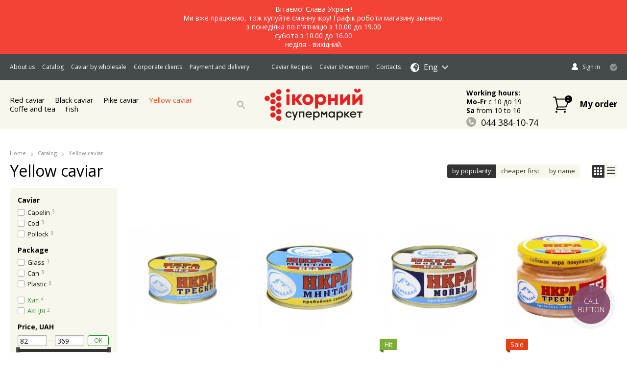

--- FILE ---
content_type: text/html; charset=UTF-8
request_url: https://ikra-market.com.ua/en/ru/zheltaya-ikra.html
body_size: 22661
content:
<!DOCTYPE html>
<html prefix="og: http://ogp.me/ns# article: http://ogp.me/ns/article# product: http://ogp.me/ns/product#">
<head>
    <meta charset="utf-8">
    <meta http-equiv="X-UA-Compatible" content="IE=edge">
    <title>Buy Pike Caviar in Online Store | 1st Caviar Supermarket</title>
<meta name="robots" content="all">
<meta name="keywords" content="Yellow caviar wholesale, red caviar, black caviar">
<meta name="description" content="Yellow caviar from manufacturers. Low prices, delivery throughout Ukraine. Wholesale 1st Caviar Supermarket - buy from time-tested!">
<link rel="canonical" href="https://ikra-market.com.ua/en/ru/zheltaya-ikra.html" itemprop="url">
<link rel="alternate" hreflang="ru" href="https://ikra-market.com.ua/ru/zheltaya-ikra.html">
<link rel="alternate" hreflang="uk" href="https://ikra-market.com.ua/ua/ru/zheltaya-ikra.html">
<link rel="alternate" hreflang="en" href="https://ikra-market.com.ua/en/ru/zheltaya-ikra.html">
    <meta property="og:locale" content="en_US">
<meta property="og:site_name" content="The 1-st СAVIAR STORE - №1 caviar online store in Ukraine!">
<meta property="og:title" content="Buy Pike Caviar in Online Store | 1st Caviar Supermarket">
<meta property="og:url" content="https://ikra-market.com.ua/en/ru/zheltaya-ikra.html">
<meta property="og:description" content="Yellow caviar review Now buying yellow caviar is not a problem - the product is relatively inexpensive, it is sold in most retail outlets. Yellow caviar in the jar is also called partial, has a yellowish tint, graininess. The product is as healthy...">
<meta property="og:image" content="https://ikra-market.com.ua/content/images/30/ikra-treski-kamchadal-80g-61105355827344.jpg">
<meta property="og:type" content="product.group">

    <link href='/assets/cache/horoshop_default_body.css?1669387039' type='text/css' rel='stylesheet'>
<!--[if IE 9]>
	<link rel="stylesheet" href="/themes/horoshop_default/layout/css/styles.ie9.css">
<![endif]-->

<!--[if lt IE 9]>
	<script>
		document.createElement('svg');
	</script>
	<link rel="stylesheet" href="/themes/horoshop_default/layout/css/styles.ie8.css">
<![endif]-->
<script type="text/javascript" src="/vendor/globals.php?lang=4"></script>
<script type='text/javascript' src='/assets/cache/horoshop_default_main.js?1669387040'></script>

    <link rel="shortcut icon" href="/assets/favicon.ico" type="image/x-icon">
        <script>
  (function(i,s,o,g,r,a,m){i['GoogleAnalyticsObject']=r;i[r]=i[r]||function(){
  (i[r].q=i[r].q||[]).push(arguments)},i[r].l=1*new Date();a=s.createElement(o),
  m=s.getElementsByTagName(o)[0];a.async=1;a.src=g;m.parentNode.insertBefore(a,m)
  })(window,document,'script','https://www.google-analytics.com/analytics.js','ga');

  ga('create', 'UA-35058716-1', 'auto');
  ga('require', 'ec');
  ga('set', '&cu', GLOBAL.currency.iso);

  try {var products = [{"id":379,"article":"4820154371766","brand_title":"Kamchadal","title":"Cod caviar Kamchadal 80g","price":82,"category_string":"Yellow caviar"},{"id":374,"article":"4820154371858","brand_title":"Kamchadal","title":"Pollock Caviar Kamchadal 80 g","price":82,"category_string":"Yellow caviar"},{"id":377,"article":"4820154371865","brand_title":"Kamchadal","title":"Capelin caviar Kamchadal 80g","price":92,"category_string":"Yellow caviar"},{"id":381,"article":"4820154370738","brand_title":"Kamchadal","title":"Kamchadal cod caviar 180g","price":110,"category_string":"Yellow caviar"},{"id":376,"article":"4820154370745","brand_title":"Kamchadal","title":"Pollock Caviar Kamchadal 180g","price":140,"category_string":"Yellow caviar"},{"id":378,"article":"4820092770263","brand_title":"Kamchadal","title":"Capelin caviar Kamchadal 180g","price":162,"category_string":"Yellow caviar"},{"id":380,"article":"4820060010087","brand_title":"Kamchadal","title":"Cod caviar Kamchadal 300g","price":162,"category_string":"Yellow caviar"},{"id":375,"article":"4820060010070","brand_title":"Kamchadal","title":"Pollock Caviar Kamchadal 300g","price":232,"category_string":"Yellow caviar"},{"id":524,"article":"4820154370479","brand_title":"Kamchadal","title":"Capelin caviar Kamchadal 500g","price":369,"category_string":"Yellow caviar"}];
for (var i = 0, l = products.length; i < l; ++i) {
    var product = products[i];
    ga('ec:addImpression', {
        'id': product.article,
        'name': product.title,
        'category': product.category_string,
        'brand': product.brand_title,
        'list': 'Catalog Page',
        'position': i + 1
    });
}} catch (e) {} // заменяется кодом инициализации события с расположением "Внутри кода инициализации маркетинговой системы"
  
  ga('send', 'pageview');

</script><!-- Google Tag Manager -->
<script>(function(w,d,s,l,i){w[l]=w[l]||[];w[l].push({'gtm.start':
new Date().getTime(),event:'gtm.js'});var f=d.getElementsByTagName(s)[0],
j=d.createElement(s),dl=l!='dataLayer'?'&l='+l:'';j.async=true;j.src=
'https://www.googletagmanager.com/gtm.js?id='+i+dl;f.parentNode.insertBefore(j,f);
})(window,document,'script','dataLayer','GTM-WLTLLWN');</script>
<!-- End Google Tag Manager --><script type="text/javascript">
(function () {})(window.dataLayer = window.dataLayer || []);
var products = [{"id":379,"article":"4820154371766","brand_title":"Kamchadal","title":"Cod caviar Kamchadal 80g","price":82,"category_string":"Yellow caviar"},{"id":374,"article":"4820154371858","brand_title":"Kamchadal","title":"Pollock Caviar Kamchadal 80 g","price":82,"category_string":"Yellow caviar"},{"id":377,"article":"4820154371865","brand_title":"Kamchadal","title":"Capelin caviar Kamchadal 80g","price":92,"category_string":"Yellow caviar"},{"id":381,"article":"4820154370738","brand_title":"Kamchadal","title":"Kamchadal cod caviar 180g","price":110,"category_string":"Yellow caviar"},{"id":376,"article":"4820154370745","brand_title":"Kamchadal","title":"Pollock Caviar Kamchadal 180g","price":140,"category_string":"Yellow caviar"},{"id":378,"article":"4820092770263","brand_title":"Kamchadal","title":"Capelin caviar Kamchadal 180g","price":162,"category_string":"Yellow caviar"},{"id":380,"article":"4820060010087","brand_title":"Kamchadal","title":"Cod caviar Kamchadal 300g","price":162,"category_string":"Yellow caviar"},{"id":375,"article":"4820060010070","brand_title":"Kamchadal","title":"Pollock Caviar Kamchadal 300g","price":232,"category_string":"Yellow caviar"},{"id":524,"article":"4820154370479","brand_title":"Kamchadal","title":"Capelin caviar Kamchadal 500g","price":369,"category_string":"Yellow caviar"}],
    ecProducts = [];
for (var i = 0, l = products.length; i < l; ++i) {
    var product = products[i];
    ecProducts.push({
        "id": product.article,
        "name": product.title + " (артикул: " + product.article + ")",
        "category": product.category_string,
        "brand": product.brand_title,
        "list": "Catalog Page",
        "position": i + 1
    });
}
dataLayer.push({
    "event": "productImpression",
    "ecommerce": {
        "currencyCode": GLOBAL.currency.iso,
        "detail": {
            "products": ecProducts
        }
    }
});
</script>                <meta name="msvalidate.01" content="A2489ABAB8D6D31E6CAA9B967949E959" /><meta name="yandex-verification" content="78d54064562e9b38" />                    	
	
	
	    <meta name="google-site-verification" content="C_XP_4MDRE4EfvOwIt2mt1rCy-7bAa6L8kGxevSkDYA" />
    <!-- Facebook Pixel Code 
    <script>
      !function(f,b,e,v,n,t,s)
      {if(f.fbq)return;n=f.fbq=function(){n.callMethod?
      n.callMethod.apply(n,arguments):n.queue.push(arguments)};
      if(!f._fbq)f._fbq=n;n.push=n;n.loaded=!0;n.version='2.0';
      n.queue=[];t=b.createElement(e);t.async=!0;
      t.src=v;s=b.getElementsByTagName(e)[0];
      s.parentNode.insertBefore(t,s)}(window, document,'script',
      'https://connect.facebook.net/en_US/fbevents.js');
      fbq('init', '354983404942030');
      fbq('init', '1895243360515726');
      fbq('init', '246746089182590');
      fbq('track', 'PageView');
    </script>
    <noscript><img height="1" width="1" style="display:none"
      src="https://www.facebook.com/tr?id=354983404942030&ev=PageView&noscript=1"
    /></noscript>
    <noscript><img height="1" width="1" style="display:none"
      src="https://www.facebook.com/tr?id=1895243360515726&ev=PageView&noscript=1"
    /></noscript>
    <noscript><img height="1" width="1" style="display:none"
      src="https://www.facebook.com/tr?id=246746089182590&ev=PageView&noscript=1"
    /></noscript>
     End Facebook Pixel Code -->
</head>
<body class=" en-US" itemscope itemtype="https://schema.org/WebPage">
       <script>
                // source file: /vendor/helpers/SVGCache.js
        !function(e,t){"use strict";var n="/frontend/themes/horoshop_default/layout/img/svgdefs.svg",o=1560349883;if(!t.createElementNS||!t.createElementNS("http://www.w3.org/2000/svg","svg").createSVGRect)return!0;var a,r,l="localStorage"in e&&null!==e.localStorage,i=function(){t.body.insertAdjacentHTML("afterbegin",r)},s=function(){t.body?i():t.addEventListener("DOMContentLoaded",i)};if(l&&localStorage.getItem("inlineSVGrev")==o&&(r=localStorage.getItem("inlineSVGdata")))return s(),!0;try{a=new XMLHttpRequest,a.open("GET",n,!0),a.onload=function(){a.status>=200&&a.status<400&&(r=a.responseText,s(),l&&(localStorage.setItem("inlineSVGdata",r),localStorage.setItem("inlineSVGrev",o)))},a.send()}catch(c){}}(window,document);
    </script>
    
<!--<script>
  window.fbAsyncInit = function() {
    FB.init({
      appId      : 864228743951007,
      cookie     : true,
      xfbml      : true,
      version    : v3.3
    });
      
    FB.AppEvents.logPageView();   
      
  };

  (function(d, s, id){
     var js, fjs = d.getElementsByTagName(s)[0];
     if (d.getElementById(id)) {return;}
     js = d.createElement(s); js.id = id;
     js.src = "https://connect.facebook.net/en_US/sdk.js";
     fjs.parentNode.insertBefore(js, fjs);
   }(document, 'script', 'facebook-jssdk'));
</script>-->
            <!-- Google Tag Manager (noscript) -->
<noscript><iframe src="https://www.googletagmanager.com/ns.html?id=GTM-WLTLLWN"
height="0" width="0" style="display:none;visibility:hidden"></iframe></noscript>
<!-- End Google Tag Manager (noscript) -->
    <div class="session-messages" id="j-sm" style="display:none;"></div>
    <div class="container">
        <!-- Facebook Pixel Code 
<script>
  !function(f,b,e,v,n,t,s)
  {if(f.fbq)return;n=f.fbq=function(){n.callMethod?
  n.callMethod.apply(n,arguments):n.queue.push(arguments)};
  if(!f._fbq)f._fbq=n;n.push=n;n.loaded=!0;n.version='2.0';
  n.queue=[];t=b.createElement(e);t.async=!0;
  t.src=v;s=b.getElementsByTagName(e)[0];
  s.parentNode.insertBefore(t,s)}(window, document,'script',
  'https://connect.facebook.net/en_US/fbevents.js');
  fbq('init', '599188147176884');
  fbq('track', 'PageView');
</script>
<noscript><img height="1" width="1" style="display:none"
  src="https://www.facebook.com/tr?id=599188147176884&ev=PageView&noscript=1"
/></noscript>
End Facebook Pixel Code -->
<!-- Global site tag (gtag.js) - AdWords: 869966285 
<script async src="https://www.googletagmanager.com/gtag/js?id=AW-869966285"></script>
<script>
  window.dataLayer = window.dataLayer || [];
  function gtag(){dataLayer.push(arguments);}
  gtag('js', new Date());

  gtag('config', 'AW-869966285');
</script>
<script>
  gtag('event', 'page_view', {
    'send_to': 'AW-869966285',
    'ecomm_pagetype': 'replace with value',
    'ecomm_prodid': 'replace with value',
    'ecomm_totalvalue': 'replace with value',
    'user_id': 'replace with value'
  });
</script>-->



<!--<script src="http://tes.ikra-market.com.ua/js/bootstrap.min.js"></script>-->

	 <script src="https://cdnjs.cloudflare.com/ajax/libs/jquery-cookie/1.4.0/jquery.cookie.min.js"></script>
  <script> 
  
  $(document).ready(function(){ // после загрузки DOM
	$('#gform-jquery').submit(function(e){ // вешаем событие на отправку формы
		e.preventDefault(); // выключаем стандартное действие отправки
		var form = $(this); // запомним форму в переменной

		

		var data = form.serialize(); // сериализуем данные формы в строку для отправки, обратите внимание что атрибуты name у полей полностью сопдают с нэймами у полей самой гугл формы

		$.ajax({ // инициализируем аякс
            url: "https://docs.google.com/forms/d/e/1FAIpQLSdesdxb4qOEzW7Fs0KsmObFgbjG7oE-N51G1HZ_9tXtvSQTBg/formResponse", // слать надо сюда, строку с буковками надо заменить на вашу, это атрибут action формы
            data: data, // данные  которые мы сериализовали
            type: "POST", // постом
            dataType: "xml", // ответ ждем в формате xml
            beforeSend: function(){ // перед отправкой
            	form.find('button').attr('disabled'); // отключим кнопку
            },
            statusCode: { // после того как пришел ответ от сервера
                0: function (){ // это успешный случай
                	form.html('<h4>Спасибо!</h4><p>Форма отправлена </p>'); // сунем в форму сообщение что все ок
                },
                200: function (){ // это тоже успешный случай
                	form.html('<h4>Спасибо!</h4><p>Форма отправлена </p>'); // сунем в форму сообщение что все ок
                }
            }
		});
	});
	
	$('#gform-jquery2').submit(function(e){ // вешаем событие на отправку формы
		e.preventDefault(); // выключаем стандартное действие отправки
		var form = $(this); // запомним форму в переменной

		

		var data = form.serialize(); // сериализуем данные формы в строку для отправки, обратите внимание что атрибуты name у полей полностью сопдают с нэймами у полей самой гугл формы

		$.ajax({ // инициализируем аякс
            url: "https://docs.google.com/forms/d/e/1FAIpQLSerUyKIASRSBKeeOh88f-RSt6VSrLYnJQUhK8fyWYR0gPDWPg/formResponse", // слать надо сюда, строку с буковками надо заменить на вашу, это атрибут action формы
            data: data, // данные  которые мы сериализовали
            type: "POST", // постом
            dataType: "xml", // ответ ждем в формате xml
            beforeSend: function(){ // перед отправкой
            	form.find('button').attr('disabled'); // отключим кнопку
            },
            statusCode: { // после того как пришел ответ от сервера
                0: function (){ // это успешный случай
                	form.html('<h4>Спасибо!</h4><p>Форма отправлена </p>'); // сунем в форму сообщение что все ок
                    ga('send', 'event', 'form', 'pop-up-form', GLOBAL.DOMAIN);
                },
                200: function (){ // это тоже успешный случай
                	form.html('<h4>Спасибо!</h4><p>Форма отправлена </p>'); // сунем в форму сообщение что все ок
                    ga('send', 'event', 'form', 'pop-up-form', GLOBAL.DOMAIN);
                }
            }
		});
	});
	
	
});
  
   </script> 
      
  
<div class="header">
    <div class="header__container">

<p style="
    text-align: center;
    color: #fff;
	font-size: 1em;
    background-color: #F44336;
    padding-top: 10px;
    padding-bottom: 10px;
">
Вітаємо! Слава Україні! <br>
Ми вже працюємо, тож купуйте смачну ікру! Графік роботи магазину змінено: <br>
з понеділка по п'ятницю з 10.00 до 19.00 <br>
субота з 10.00 до 16.00 <br>
неділя - вихідний. <br>
</p>




                    <div class="header__top">
                <div class="header__wrapper">
                    <div class="header__layout header__layout--top">
                                                    <div class="header__column header__column--left ">
                                                                        <div class="header__section"><nav class="site-menu">
        <!--
                            --><span class="site-menu__item"><a class="site-menu__link" href="/en/ru/o-nas.html">About us</a></span><!--
                                                --><span class="site-menu__item is-active"><a class="site-menu__link" href="/en/ru/katalog-produkczii.html">Catalog</a></span><!--
                            --><span class="site-menu__item"><a class="site-menu__link" href="/en/ru/ikra-optom.html">Caviar by wholesale</a></span><!--
                            --><span class="site-menu__item"><a class="site-menu__link" href="/en/ru/index/korparativnyim-klientam.html">Corporate clients</a></span><!--
                            --><span class="site-menu__item"><a class="site-menu__link" href="/en/ru/index/oplata-i-dostavka.html">Payment and delivery</a></span><!--
                            --><span class="site-menu__item"><a class="site-menu__link" href="/en/ru/novosti.html"></a></span><!--
                            --><span class="site-menu__item"><a class="site-menu__link" href="/en/ru/knigi/encziklopediya-ikryi.html"></a></span><!--
                            --><span class="site-menu__item"><a class="site-menu__link" href="/en/ru/retsepty-s-ikroy.html">Caviar Recipes</a></span><!--
                            --><span class="site-menu__item"><a class="site-menu__link" href="/en/ru/shou-rum-ikry.html">Caviar showroom</a></span><!--
                            --><span class="site-menu__item"><a class="site-menu__link" href="/en/ru/kontaktnaja-informacija.html">Contacts</a></span><!--
        -->
    </nav>
    <script>
        $(function() {
            $('.site-menu').siteMenuDropdown({
                buttonText: "More",
                wrapper: '.header__column',
                siblings: '.header__section'
            })
        });
    </script></div>
                                                                        <div class="header__section"><div class="lang-menu" data-widget="lang_menu" data-skin="header_bottom-dropdown">
        <div class="lang-menu__button"><!--
                            --><svg class="icon icon--lang-globe"><use xmlns:xlink="http://www.w3.org/1999/xlink" xlink:href="#icon-lang-globe"></use></svg><!--
                        -->Eng<svg class="icon icon--arrow-down-light"><use xmlns:xlink="http://www.w3.org/1999/xlink" xlink:href="#icon-arrow-down-light"></use></svg></div>
        <div class="lang-menu__dropdown">
            <ul class="lang-menu__menu">
                                                            <li class="lang-menu__item"><a href="/ru/zheltaya-ikra.html" class="lang-menu__link">Рус</a></li>
                                                                                <li class="lang-menu__item"><a href="/ua/ru/zheltaya-ikra.html" class="lang-menu__link">Укр</a></li>
                                                                                    </ul>
        </div>
    </div>
    <script>
        $(function () {
            $('.lang-menu__dropdown').dropdown({
                trigger: '.lang-menu__button',
                parentNode: null,
                visibleClass: 'is-visible',
                hoverClass: 'is-hover'
            });
        })
    </script></div>
                                                            </div>
                                                                                                    <div class="header__column header__column--right ">
                                                                        <div class="header__section"><div data-widget="userbar" data-skin="header_top">
            <div class="userbar j-user-tabs">
            <a class="userbar__button" href="#j-popup-tab-auth" data-modal="#sign-in">
                <i class="icon-user"></i>
                <span class="userbar__button-text">Sign in</span>
            </a> 
        </div>
        <script type="text/javascript">
            $(function () {
                $('.j-user-tabs a').TMTabs({triggerMap: true});
            });
        </script>
    </div>
<script>
    $(function () {
        $('.userbar__dropdown').dropdown({
            trigger: '.userbar__button',
            parentNode: null,
            visibleClass: 'is-visible',
            hoverClass: 'is-hover'
        });
    })
</script></div>
                                                                        <div class="header__section"><div class="comparison-view" id="816a122f6ed9c7446b5fa32ad34bc61d">
    <a href="#" class="comparison-view__button j-compare-link  is-disabled a">
        <svg class="icon icon--comparison"><use xmlns:xlink="http://www.w3.org/1999/xlink" xlink:href="#icon-comparison"></use></svg>
            </a>
    <div class="comparison-view__tooltip j-tooltip" > Add products to compare</div>
</div>
<script type="text/javascript">
    (function ($) {
        var container = $('#816a122f6ed9c7446b5fa32ad34bc61d'),
            allow = false,
            link = container.find('.j-compare-link'),
            count = container.find('.j-count'),
            tooltip = container.find('.j-tooltip');
        link.off('click').on('click', function () {
            allow && ComparisonTable.getInstance() && ComparisonTable.getInstance().openModal();

            return false;
        });
        ComparisonList.attachEventHandlers({
            onChange: function () {
                var countVal = this.count * 1;
                allow = countVal !== 0;
                if (countVal === 0) {
                    link.addClass('is-disabled');
                    tooltip.show();
                } else {
                    link.removeClass('is-disabled');
                    tooltip.hide();
                }
                count.html(countVal);
            }
        });
        $(function() {
            $('.comparison-view__tooltip').dropdown({
                trigger: '.comparison-view__button',
                visibleClass: 'is-visible',
                hoverClass: 'is-hover'
            });
        })
    })(jQuery);
</script></div>
                                                            </div>
                                            </div>
                </div>
            </div>
                <div class="header__middle">
            <div class="header__wrapper">
                <div class="header__layout header__layout--middle">
                                            <div class="header__column header__column--left header__column--side">
                                                                <div class="header__section"><div class="products-menu j-products-menu">
    <ul class="products-menu__container">
                    <li class="products-menu__item j-submenu-item">
                <div class="products-menu__title">
                    <a class="products-menu__title-link" href="/en/ru/krasnaya-ikra.html">
                        Red caviar                    </a>
                </div>
                                    <div class="productsMenu-submenu __fluidGrid __smallIcons">
        <ul class="productsMenu-submenu-w">
        <!--
                    --><li class="productsMenu-submenu-i ">
                <a class="productsMenu-submenu-a" href="/en/chrnaya-ikra/ru/shalanda.html">
                                                                        <div class="productsMenu-submenu-image"><img  width='50' height='41' src='/images/7/30344231633676_small3.jpg'  ></div>
                                                                <span class="productsMenu-submenu-t">Salmon caviar SHALANDA</span>
                </a>
                            </li><!--
                    --><li class="productsMenu-submenu-i ">
                <a class="productsMenu-submenu-a" href="/en/chrnaya-ikra/ru/kamchadal.html">
                                                                        <div class="productsMenu-submenu-image"><img  width='50' height='34' src='/images/8/68735103019409_small3.jpg'  ></div>
                                                                <span class="productsMenu-submenu-t">Salmon caviar Kamchadal</span>
                </a>
                            </li><!--
                    --><li class="productsMenu-submenu-i ">
                <a class="productsMenu-submenu-a" href="/en/chrnaya-ikra/ru/spetsposol.html">
                                                                        <div class="productsMenu-submenu-image"><img  width='50' height='35' src='/images/9/56338232838445_small3.jpg'  ></div>
                                                                <span class="productsMenu-submenu-t">Salmon caviar SPETSPOSOL</span>
                </a>
                            </li><!--
                    --><li class="productsMenu-submenu-i ">
                <a class="productsMenu-submenu-a" href="/en/chrnaya-ikra/ru/drugie-tm.html">
                                                                        <div class="productsMenu-submenu-image"><img  width='50' height='50' src='/images/10/85829384045468_small3.jpg'  ></div>
                                                                <span class="productsMenu-submenu-t">Salmon caviar of another TM</span>
                </a>
                            </li><!--
                    --><li class="productsMenu-submenu-i ">
                <a class="productsMenu-submenu-a" href="/en/chrnaya-ikra/ru/zamorozhennaya-ikra.html">
                                                                        <div class="productsMenu-submenu-image"><img  width='50' height='33' src='/images/11/96607477673225_small3.jpg'  ></div>
                                                                <span class="productsMenu-submenu-t"> Frozen Salmon Caviar</span>
                </a>
                            </li><!--
                    -->
        </ul>
    </div>
                    
            </li>
                    <li class="products-menu__item j-submenu-item">
                <div class="products-menu__title">
                    <a class="products-menu__title-link" href="/en/ru/brendyi/chernaya-ikra.html">
                        Black caviar                    </a>
                </div>
                                    <div class="productsMenu-submenu __fluidGrid __smallIcons">
        <ul class="productsMenu-submenu-w">
        <!--
                    --><li class="productsMenu-submenu-i ">
                <a class="productsMenu-submenu-a" href="/en/krasnaya-ikra/ru/ikra-osetra.html">
                                                                        <div class="productsMenu-submenu-image"><img  width='50' height='50' src='/images/12/12092902014652_small3.jpg'  ></div>
                                                                <span class="productsMenu-submenu-t">Sturgeon caviar</span>
                </a>
                            </li><!--
                    -->
        </ul>
    </div>
                    
            </li>
                    <li class="products-menu__item j-submenu-item">
                <div class="products-menu__title">
                    <a class="products-menu__title-link" href="/en/ru/shchuchya-ikra.html">
                        Pike caviar                    </a>
                </div>
                                    <div class="productsMenu-submenu __fluidGrid __smallIcons">
        <ul class="productsMenu-submenu-w">
        <!--
                    --><li class="productsMenu-submenu-i ">
                <a class="productsMenu-submenu-a" href="/en/shchuchya-ikra/ru/ikra-shchuki-premium.html">
                                                                        <div class="productsMenu-submenu-image"><img  width='49' height='50' src='/images/13/49016333826714_small3.jpg'  ></div>
                                                                <span class="productsMenu-submenu-t">Pike caviar Premium</span>
                </a>
                            </li><!--
                    --><li class="productsMenu-submenu-i ">
                <a class="productsMenu-submenu-a" href="/en/shchuchya-ikra/ru/zamorozhennaya-ikra.html">
                                                                        <div class="productsMenu-submenu-image"><img  width='50' height='32' src='/images/14/88328448600239_small3.jpg'  ></div>
                                                                <span class="productsMenu-submenu-t">Frozen Pike Caviar</span>
                </a>
                            </li><!--
                    -->
        </ul>
    </div>
                    
            </li>
                    <li class="products-menu__item __active j-submenu-item">
                <div class="products-menu__title">
                    <a class="products-menu__title-link" href="/en/ru/zheltaya-ikra.html">
                        Yellow caviar                    </a>
                </div>
                                    <div class="productsMenu-submenu __fluidGrid __smallIcons">
        <ul class="productsMenu-submenu-w">
        <!--
                    --><li class="productsMenu-submenu-i ">
                <a class="productsMenu-submenu-a" href="/en/zheltaya-ikra/ru/ikra-treski-kamchadal.html">
                                                                        <div class="productsMenu-submenu-image"><img  width='50' height='27' src='/images/17/36085413313574_small3.jpg'  ></div>
                                                                <span class="productsMenu-submenu-t">Cod caviar</span>
                </a>
                            </li><!--
                    --><li class="productsMenu-submenu-i ">
                <a class="productsMenu-submenu-a" href="/en/zheltaya-ikra/ru/ikra-mintaya-kamchadal.html">
                                                                        <div class="productsMenu-submenu-image"><img  width='50' height='25' src='/images/16/87337806945045_small3.jpg'  ></div>
                                                                <span class="productsMenu-submenu-t">Pollock caviar</span>
                </a>
                            </li><!--
                    --><li class="productsMenu-submenu-i ">
                <a class="productsMenu-submenu-a" href="/en/zheltaya-ikra/ru/tm-kamchadal.html">
                                                                        <div class="productsMenu-submenu-image"><img  width='50' height='27' src='/images/15/61589324764079_small3.jpg'  ></div>
                                                                <span class="productsMenu-submenu-t">Capelin caviar</span>
                </a>
                            </li><!--
                    --><li class="productsMenu-submenu-i ">
                <a class="productsMenu-submenu-a" href="/en/zheltaya-ikra/ru/ikra-saydy.html">
                                                                        <div class="productsMenu-submenu-image"><img  width='50' height='24' src='/images/36/77410448425345_small3.jpg'  ></div>
                                                                <span class="productsMenu-submenu-t">Pollack caviar</span>
                </a>
                            </li><!--
                    -->
        </ul>
    </div>
                    
            </li>
                    <li class="products-menu__item j-submenu-item">
                <div class="products-menu__title">
                    <a class="products-menu__title-link" href="/en/ru/kofe_tea.html">
                        Coffe and tea                    </a>
                </div>
                                    <div class="productsMenu-submenu __fluidGrid __smallIcons">
        <ul class="productsMenu-submenu-w">
        <!--
                    --><li class="productsMenu-submenu-i ">
                <a class="productsMenu-submenu-a" href="/en/kofe/ru/zernovoy-kofe-corsico.html">
                                                                        <div class="productsMenu-submenu-image"><img  width='50' height='16' src='/images/31/56657336735063_small3.jpg'  ></div>
                                                                <span class="productsMenu-submenu-t">Coffee grain CORSICO</span>
                </a>
                            </li><!--
                    --><li class="productsMenu-submenu-i ">
                <a class="productsMenu-submenu-a" href="/en/kofe/ru/molotyy-kofe-lavazza.html">
                                                                        <div class="productsMenu-submenu-image"><img  width='50' height='20' src='/images/32/32557896566059_small3.jpg'  ></div>
                                                                <span class="productsMenu-submenu-t">Ground coffee LAVAZZA</span>
                </a>
                            </li><!--
                    --><li class="productsMenu-submenu-i ">
                <a class="productsMenu-submenu-a" href="/en/kofe_tea/ru/chay-yerba-mate-selecta.html">
                                                                        <div class="productsMenu-submenu-image"><img  width='50' height='16' src='/images/44/82257820872796_small3.jpg'  ></div>
                                                                <span class="productsMenu-submenu-t">Mate Yerba tea Selecta</span>
                </a>
                            </li><!--
                    -->
        </ul>
    </div>
                    
            </li>
                    <li class="products-menu__item j-submenu-item">
                <div class="products-menu__title">
                    <a class="products-menu__title-link" href="/en/ru/delikatesy.html">
                        Fish                    </a>
                </div>
                                    
                    
            </li>
            </ul>
</div>
<script>
    $(function() {
        $('.j-products-menu').productsMenu({
            parent: $('.header__layout'),
            onHover: function (e, $item) {
                var $item = $item,
                    itemWidth = $item.width(),
                    $arrow = $item.find('.productsMenu-submenuArrow'),
                    $submenu = $item.find('.productsMenu-submenu');

                if (!$submenu.length) {
                    return;
                }

                if (!$arrow.length) {
                    $arrow = $('<div class="productsMenu-submenuArrow" />').appendTo($submenu);
                }
                
                $arrow.css('left', $item.offset().left - $submenu.offset().left + itemWidth / 2);
            }
        });
    });
</script></div>
                                                                <div class="header__section"><div class="search">
    <div class="search__container">
        <form method="get" action="/en/ru/katalog-produkczii/search/">
            <button type="submit" class="search__button" disabled>
                <svg class="icon icon--search"><use xmlns:xlink="http://www.w3.org/1999/xlink" xlink:href="#icon-search"></use></svg>
            </button>
            <input class="search__input" id="4993961d71e78c26e319141283094a3b" type="text" name="q" placeholder="поиск товаров" autocomplete="off" value="">
        </form>
        <div class="search__results" id="4993961d71e78c26e319141283094a3b-search-results"></div>
    </div>
</div>

<script type="text/javascript">
    init_search_widget('#4993961d71e78c26e319141283094a3b');
    var $search = $('.search'),
        $container = $('.search__container'),
        $input = $('.search__input'),
        $button = $('.search__button'),
        query = '',
        focused = false;

    $search.on('click', function(e) {
        var $this = $(this);

        if (!focused) e.preventDefault();

        $container.width($search.offset().left - $('.j-products-menu').offset().left + $search.width());
        $search.addClass('is-opened');
        $input.addClass('is-focused');
        setTimeout(function() {
            $input.focus();
        }, 200);

        focused = true;
    });

    $('body').on('click', function(e) {
        if ($(e.target).closest('.search').length ) return;

        $container.width('100%');
        $search.removeClass('is-opened');
        $input.removeClass('is-focused');
        focused = false;
    });
</script></div>
                                                    </div>
                                                                                    <div class="header__column header__column--center">
                                                                <div class="header__section"><div class="header__logo header__logo--fixed">
                    <a class="header__logo-link" href='/en/'>
                <img alt='The 1-st СAVIAR STORE - №1 caviar online store in Ukraine!'  class='header-logo-img' width='200' height='66' src='/images/2/41650873877935.jpg' 
                                    srcset="
                                    /content/images/2/41650873877935.jpg 1x,
                                    /content/images/2/41650873877935_small2.jpg 2x
                                    ">            </a>
            </div></div>
                                                    </div>
                                                                <div class="header__column header__column--right header__column--side">
                                                                <div class="header__section">﻿
<div class="workgrafick">
<p style="font-weight:bold" class="intop boldpclass">Working hours:</p>
<p class="intop"> <span style="font-weight:bold">Mo-Fr</span> c 10 до 19</p>
<p class="intop"><span style="font-weight:bold">Sa</span></span> from 10 to 16</p>

</div>


<div class="phones phones--header phones--dropdown">
    <div class="phones__container">
                   
                <div class="phones__list">
                            <a href="tel:+380443841074" class="phones__item">
                                                                        <i class="icon-tel"></i>
                                            
                    044 384-10-74

                </a>
                            <a href="tel:+380968838403" class="phones__item">
                                                                        <svg class="icon-ks"><use xlink:href="#icon-ks"></use></svg>
                                            
                    096 883-84-03

                </a>
                            <a href="tel:+380956321834" class="phones__item">
                                                                        <svg class="icon-mts"><use xlink:href="#icon-mts"></use></svg>
                                            
                    095 632-18-34

                </a>
                    </div>


                    
                    </div>
</div>
    <section id="call-me" class="popup __password" style="display: none;">
    <div class="popup-block login">
        <a onclick="Modal.close();" href="javascript:;" class="popup-close"></a>
        <div class="popup-header">
            <div class="popup-title">Callback</div>
        </div>
        <div class="popup-body j-text">
            <div class="popup-msg j-callback-message">Type your phone number and we will call you back shortly</div>
            <form method="post" action="/en/_widget/contacts/submit-callback/">
                <dl class="form">
                    <dt class="form-head">Name</dt>
                    <dd class="form-item">
                        <input type="text" value="" class="field j-focus" name="form[title]">
                    </dd>
                    <dt class="form-head">Phone</dt>
                    <dd class="form-item">
                        <input type="text" value="" class="field j-phone" name="form[phone]">
                    </dd>
                    <dd class="form-item __submit">
                        <span class="btn __special">
                            <span class="btn-content">Send</span>
                            <input type="submit" value="Send" class="btn-input">
                        </span>
                    </dd>
                </dl>
                <script>(function ($) {var i=$('<input>').attr({name:"CSRFToken",type:'hidden'}).val("0219682765897e36bb6ba31f6fae7f658bbf28aa");$("#call-me form:first").append(i);})(jQuery);</script>            </form>
        </div>
    </div>
</section>
<script type="text/javascript">
    ActiveForm.init($('#call-me').find('form'), {
        'submitSuccess' : function (response) {
            $('#call-me').find('.j-text').html(response.message);
            track_analytics_event('callback_submit');
            triggerMarketingEvent('callback_submit');
        }
    }, 'form');
</script><script type="application/ld+json">{
    "@context": "https:\/\/schema.org",
    "@type": "Organization",
    "name": "1й Iкорний Супермаркет",
    "description": "",
    "logo": "https:\/\/ikra-market.com.ua\/content\/images\/2\/41650873877935.jpg",
    "url": "https:\/\/ikra-market.com.ua\/",
    "email": "info@ikra-market.ua",
    "contactPoint": [
        {
            "@type": "ContactPoint",
            "telephone": "+38-044-384-1074",
            "contactType": "customer service"
        },
        {
            "@type": "ContactPoint",
            "telephone": "+38-096-883-8403",
            "contactType": "customer service"
        },
        {
            "@type": "ContactPoint",
            "telephone": "+38-095-632-1834",
            "contactType": "customer service"
        }
    ],
    "sameAs": [
        "https:\/\/www.facebook.com\/ikramarketua\/",
        "https:\/\/www.youtube.com\/channel\/UC0qgNQZFw5eD5vzbmO2jDiA",
        "https:\/\/www.instagram.com\/ikramarket.ua\/"
    ],
    "address": "c.Kiev, str. Mykoly Vasylenka, 7, 1 floor"
}</script></div>
                                                                <div class="header__section"><div class="basket is-empty" data-widget="mini_cart" data-skin="header">

            <div class="basket__icon basket__icon--cart-outline">
                <svg class="icon icon--cart-outline"><use xmlns:xlink="http://www.w3.org/1999/xlink" xlink:href="#icon-cart-outline"></use></svg>
                <div class="basket__items">0</div>
            </div>
            <div class="basket__contents">
                <div class="basket__title">My order</div>
            </div>

    </div></div>
                                                    </div>
                                    </div>
            </div>
        </div>
            </div>
</div>        <main id="main" class="main">
            <div class="wrapper">
    <nav class="breadcrumbs" itemscope itemtype="https://schema.org/BreadcrumbList">
                        <div class="breadcrumbs-i" itemprop="itemListElement" itemscope itemtype="https://schema.org/ListItem">
            <a itemprop="item" href="https://ikra-market.com.ua/en/"><span itemprop="name">Home </span></a>
            <meta itemprop="position" content="1">
            <span class="breadcrumbs-arrow"><i class="icon-breadcrumbs-arrow"></i></span>
        </div>
                    <div class="breadcrumbs-i" itemprop="itemListElement" itemscope itemtype="https://schema.org/ListItem">
            <a itemprop="item" href="https://ikra-market.com.ua/en/ru/katalog-produkczii.html"><span itemprop="name">Catalog</span></a>
            <meta itemprop="position" content="2">
            <span class="breadcrumbs-arrow"><i class="icon-breadcrumbs-arrow"></i></span>
        </div>
    
                    <div class="breadcrumbs-i" itemprop="itemListElement" itemscope itemtype="https://schema.org/ListItem">
            <span itemprop="item" content="https://ikra-market.com.ua/en/ru/zheltaya-ikra.html"><span itemprop="name">Yellow caviar</span></span>
            <meta itemprop="position" content="3">
        </div>
    </nav>    <section class="catalog">

        

        <div class="catalog-loader" id="j-catalog-loader"></div>
        <h1 class="main-h" id="j-catalog-header">Yellow caviar</h1>

        <script type="text/javascript">
            CatalogBuilder.headerSelector = '#j-catalog-header';
            CatalogBuilder.countSelector = '#j-catalog-count';
            CatalogBuilder.loaderSelector = '#j-catalog-loader';
            CatalogBuilder.seoSelector = '#j-catalog-seo';
        </script>

                        <div class="layout">
            <div class="layout-main">
                            <div class="layout-main-inner">
                            <div class="layout-main-wrap">
                                        <div id="j-catalog-seo" class="layout-main-seo">
                                            <section class="catalog-text">
    	<div class="catalog-text-wrap __clip j-seo-text-expander" data-toggle-text='{"show":"Expand", "hide":"Reduce"}'>
    		<div class="text">
    			<p>Yellow caviar review<br />
Now buying yellow caviar is not a problem - the product is relatively inexpensive, it is sold in most retail outlets. Yellow caviar in the jar is also called partial, has a yellowish tint, graininess. The product is as healthy as red or black caviar. Yellow caviar, the price of which is much lower, has unique nutritional properties and excellent taste.</p>

<p><br />
The most common types of partial seafood are caviar of pollock, capelin, pollack and cod. Less common is caviar of roach, bream, pike perch. Industrial production involves wiping the extracted delicacy with a sieve, after its salting. It turns out the finished breakdown caviar.</p>

<p><br />
Another variety of the product is the roach type. It is made using dry salt, aging in a wooden chest and washing. Then the delicacy is left in barrels. According to this principle, pike perch caviar is made.</p>

<p><br />
Sazanov product is characterized by very small eggs and a dense texture, so it is ideal for cooking pastes. Pike perch caviar is considered the lightest and most watery, so it costs less than many other yellow delicacies. Pike delicacy is now sold at affordable prices, but in tsarist times this delicacy was more expensive than black and other caviar. It is prepared by the breakdown method.</p>

<p><br />
With proper salting, the yellow appetizer acquires special friability and color brightness, regardless of the method of salting.</p>

<p><br />
Features of yellow caviar<br />
The fish that produce the yellow product predominantly live in cold water, belong to commercial fish, and are caught practically all over the world. The delicacy perfectly complements many dishes, and canapes or sandwiches with it become a real decoration of the festive table. In popularity, yellow seafood lags behind black or red caviar, but in taste it is practically no different.</p>

<p><br />
According to doctors and nutritionists, caviar of this variety contains macro and microelements necessary for the body. Almost always, the product is sold in canned form, already salted, ready to eat. If you have fresh caviar, you can pickle it yourself, according to your own taste.</p>

<p><br />
Small eggs have a bright taste and aroma; outwardly, many types of delicacy look like light beige pasta. It is in perfect harmony with herbs, butter, sour cream.</p>

<p><br />
Properties and characteristics of yellow caviar<br />
Seafood is necessary for an adult, children&#39;s body for normal development and functioning. Caviar has a higher concentration of vitamins than fish itself. Partial product is often obtained from Atlantic fish. Since it is expensive to transport and store fresh-frozen or fresh delicacy, they prefer to immediately conserve it. However, this does not deprive seafood of their beneficial properties. Yellow caviar is rich in vitamins B1, PP, A, E, C, minerals.</p>

<p><br />
It contains a large number of useful elements:</p>

<p>Gland;<br />
Calcium<br />
Sodium<br />
Sulfur;<br />
Potassium;<br />
Yoda<br />
Chlorine<br />
Phosphorus;<br />
Zinc</p>

<p><br />
The benefits of the product for an adult</p>

<p><br />
Yellow caviar is rich in vitamin C, which increases immunity, vitamin E, which favorably affects the skin, nails. Delicacy positively affects the appearance and condition of the body. Zinc supports the health of the reproductive system, which is necessary for couples who want to have a baby.</p>

<p><br />
Seafood has unique antioxidant properties that destroy free radicals. The regular use of yellow caviar removes poisons and toxins from the human body, removes elements that stimulate malignant changes in the cells.</p>

<p><br />
An adult has a more stable nervous system than a child, but this does not prevent him from often suffering from mental illness, stress, and depression. The reason is monotonous mental or physical work, fatigue, stress. The yellow delicacy restores nerve cells, and protects it from negative external factors.</p>

<p><br />
The benefits of yellow caviar for children<br />
Pediatricians recommend starting to accustom the baby to a delicacy at the age of three years, previously it is not advisable to try caviar. The abundance of vitamins and minerals stimulates the proper development of a growing organism, positively affects the emotional and psychological state of the child. A number of vitamins stimulate the formation of bone tissue, trace elements support the immune system.</p>

<p><br />
Babies need more protein than an adult, his muscles are growing rapidly. Yellow caviar is saturated with proteins, while it has a minimal amount of calories. The child does not recover from its use, even if it is prone to fullness, but will receive the necessary proportion of protein.</p>

<p><br />
Where to buy yellow caviar in Kiev and Ukraine<br />
Delicacy is not considered rare - you can buy it in a supermarket, store or market. To get a useful product, it is necessary to carefully check the terms, quality and reputation of the manufacturer.<br />
1st Caviar Supermarket guarantees the quality of its products. The excellent reputation of the store, and many positive reviews confirm: proven brands are presented here.</p>

<p><br />
Order&nbsp;</p>    		</div>
        </div>
    </section>                                        </div>
                    <div class="js-sticker-parent">
                        
                                                <div class="catalog-products">
                                                            <div class="catalog-settings">
                                                                            <div class="catalog-settings__item">
                                            <div class="catalog-sort">
                                                <div class="catalog-sort__title j-ajax-ignore">Shop by:</div>
<div class="catalog-sort__list" id="9dac736f2ead6db59c70954f77630e2b">
	<!--
	                --><a class="catalog-sort__list-item __active">by popularity</a><!--
                        --><a class="catalog-sort__list-item" href="/en/ru/zheltaya-ikra/filter/sort_price=ASC/">cheaper first</a><!--
                        --><a class="catalog-sort__list-item" href="/en/ru/zheltaya-ikra/filter/sort_title=ASC/">by name</a><!--
          -->
</div>
<script type="text/javascript">CatalogBuilder.sortingSelector = '#9dac736f2ead6db59c70954f77630e2b';</script>                                            </div>
                                        </div>
                                                                                                                <div class="catalog-settings__item">
                                            <div class="catalog-display">
                                                <div class="catalog-display__title j-ajax-ignore">Display:</div>
    <div class="catalog-display__list" id="b5e16f59f3f66f2f6e60efb1a6903726">
    <!--
            --><a href="/en/ru/zheltaya-ikra.html" class="catalog-display__list-item __active">
            <i class="icon-sort-grid"></i>
        </a><!--
            --><a href="/en/ru/zheltaya-ikra/filter/view_type=list_view/" class="catalog-display__list-item">
            <i class="icon-sort-list"></i>
        </a><!--
        -->
    </div>
    <script type="text/javascript">CatalogBuilder.viewTypeSelector = '#b5e16f59f3f66f2f6e60efb1a6903726';</script>                                            </div>
                                        </div>
                                                                    </div>
                                                        <div class="catalog-products-container">
                                ﻿<ul class="catalog-list catalogGrid __solid __3to5" id="43e61423ea135c831e0990705b74611e">
    <!--
            --><li class="catalog-item">
            <div class="catalogCard">
        <div class="catalogCard-box j-product-container" data-id="379">

            <div class="catalogCard-main">
                <div class="catalogCard-main-b">
                    <a class="catalogCard-a" href="/en/ru/ikra-treski-kamchadal-80g.html">
                        <div class="catalogCard-image">
                            <div class="catalogCard-image-i">
                                                                                                    <img alt='Cod caviar Kamchadal 80g'  class='catalogCard-img' width='240' height='240' src='/images/30/ikra-treski-kamchadal-80g-61105355827344_small4.jpg'  >                                                            </div>
							
                        </div>
						
						
							
		
			
			   
			   
			       			   
			   
						
						
						
						
						
                                                                            
                                                                                                </a>
                    <div class="catalogCard-info">
                        
                        <div class="catalogCard-title"><a href="/en/ru/ikra-treski-kamchadal-80g.html">Cod caviar Kamchadal 80g</a></div>
                        <div class="catalogCard-purchase">
                                                            <div class="catalogCard-priceBox">
            <div class="catalogCard-price">82 UAH</div>
</div>                            
                                                                                                <div class="catalogCard-order">
                                        <a class="btn __special j-buy-button-add" data-skin="default" id="j-buy-button-widget-379" data-gift="0" href="javascript:void(0);">
            <span class="btn-content">Buy now</span>
        </a>                                    </div>
                                                                                    </div>
                    </div>
					
                </div>
            </div>

                            <div class="catalogCard-extra"><div class="catalogCard-tools">
                    <div class="catalogCard-tools-l">
                <div class="catalogCard-fav j-widget-favorites-add" data-skin="default" id="99eb958426694abb24589749fda358b8-379">
	    <a class="catalogCard-tools-a" href="#">
	        <i class="icon-heart"></i> Add to wishlist	    </a>
    </div>            </div>
                            <div class="catalogCard-tools-r">
                <div class="catalogCard-compare j-widget-comparison-add a-btn a-btn--alt" id="comparison-product-379-367" data-skin="default">
        <i class="checkbox"></i>
        <a class="a-pseudo" href="#">Compare</a>
    </div>            </div>
            </div></div>
            
        </div>
    </div>        </li><!--
            --><li class="catalog-item">
            <div class="catalogCard">
        <div class="catalogCard-box j-product-container" data-id="374">

            <div class="catalogCard-main">
                <div class="catalogCard-main-b">
                    <a class="catalogCard-a" href="/en/ru/katalog-produkczii/ikra-mintaya-zhb-112g.html">
                        <div class="catalogCard-image">
                            <div class="catalogCard-image-i">
                                                                                                    <img alt='Pollock Caviar Kamchadal 80 g'  class='catalogCard-img' width='240' height='240' src='/images/25/katalog-produkcziiikra-mintaya-zhb-112g-90547627417577_small4.jpg'  >                                                            </div>
							
                        </div>
						
						
							
		
			
			   
			   
			       			   
			   
						
						
						
						
						
                                                                            
                                                                                                </a>
                    <div class="catalogCard-info">
                        
                        <div class="catalogCard-title"><a href="/en/ru/katalog-produkczii/ikra-mintaya-zhb-112g.html">Pollock Caviar Kamchadal 80 g</a></div>
                        <div class="catalogCard-purchase">
                                                            <div class="catalogCard-priceBox">
            <div class="catalogCard-price">82 UAH</div>
</div>                            
                                                                                                <div class="catalogCard-order">
                                        <a class="btn __special j-buy-button-add" data-skin="default" id="j-buy-button-widget-374" data-gift="0" href="javascript:void(0);">
            <span class="btn-content">Buy now</span>
        </a>                                    </div>
                                                                                    </div>
                    </div>
					
                </div>
            </div>

                            <div class="catalogCard-extra"><div class="catalogCard-tools">
                    <div class="catalogCard-tools-l">
                <div class="catalogCard-fav j-widget-favorites-add" data-skin="default" id="86843d9ee3edb9759fc968e3429d6e26-374">
	    <a class="catalogCard-tools-a" href="#">
	        <i class="icon-heart"></i> Add to wishlist	    </a>
    </div>            </div>
                            <div class="catalogCard-tools-r">
                <div class="catalogCard-compare j-widget-comparison-add a-btn a-btn--alt" id="comparison-product-374-367" data-skin="default">
        <i class="checkbox"></i>
        <a class="a-pseudo" href="#">Compare</a>
    </div>            </div>
            </div></div>
            
        </div>
    </div>        </li><!--
            --><li class="catalog-item">
            <div class="catalogCard">
        <div class="catalogCard-box j-product-container" data-id="377">

            <div class="catalogCard-main">
                <div class="catalogCard-main-b">
                    <a class="catalogCard-a" href="/en/ru/katalog-produkczii/ikra-mojvyi-zh-b-100-g.html">
                        <div class="catalogCard-image">
                            <div class="catalogCard-image-i">
                                                                                                    <img alt='Capelin caviar Kamchadal 80g'  class='catalogCard-img' width='240' height='240' src='/images/28/katalog-produkcziiikra-mojvyi-zh-b-100-g-84648065889875_small4.jpg'  >                                                            </div>
							
                        </div>
						
						
							
		
			
			   
			   
			       			   
			   
						
						
						
						
						
                                                                            
                                                    <div class="productSticker __flag2">
                    <div class="productSticker-item __popular">
    <div class="productSticker-container">
        <div class="productSticker-content">Hit</div>
    </div>
</div>            </div>                                            </a>
                    <div class="catalogCard-info">
                        
                        <div class="catalogCard-title"><a href="/en/ru/katalog-produkczii/ikra-mojvyi-zh-b-100-g.html">Capelin caviar Kamchadal 80g</a></div>
                        <div class="catalogCard-purchase">
                                                            <div class="catalogCard-priceBox">
            <div class="catalogCard-price">92 UAH</div>
</div>                            
                                                                                                <div class="catalogCard-order">
                                        <a class="btn __special j-buy-button-add" data-skin="default" id="j-buy-button-widget-377" data-gift="0" href="javascript:void(0);">
            <span class="btn-content">Buy now</span>
        </a>                                    </div>
                                                                                    </div>
                    </div>
					
                </div>
            </div>

                            <div class="catalogCard-extra"><div class="catalogCard-tools">
                    <div class="catalogCard-tools-l">
                <div class="catalogCard-fav j-widget-favorites-add" data-skin="default" id="e8dc69de84b553d8d64de5eaae014d4a-377">
	    <a class="catalogCard-tools-a" href="#">
	        <i class="icon-heart"></i> Add to wishlist	    </a>
    </div>            </div>
                            <div class="catalogCard-tools-r">
                <div class="catalogCard-compare j-widget-comparison-add a-btn a-btn--alt" id="comparison-product-377-367" data-skin="default">
        <i class="checkbox"></i>
        <a class="a-pseudo" href="#">Compare</a>
    </div>            </div>
            </div></div>
            
        </div>
    </div>        </li><!--
            --><li class="catalog-item">
            <div class="catalogCard">
        <div class="catalogCard-box j-product-container" data-id="381">

            <div class="catalogCard-main">
                <div class="catalogCard-main-b">
                    <a class="catalogCard-a" href="/en/ru/katalog-produkczii/ikra-treski-s-b-180-g.html">
                        <div class="catalogCard-image">
                            <div class="catalogCard-image-i">
                                                                                                    <img alt='Kamchadal cod caviar 180g'  class='catalogCard-img' width='240' height='240' src='/images/32/katalog-produkcziiikra-treski-s-b-180-g-80068079878886_small4.jpg'  >                                                            </div>
							
                        </div>
						
						
							
		
			
			   
			   
			       			   
			   
						
						
						
						
						
                                                                            
                                                    <div class="productSticker __flag2">
                    <div class="productSticker-item __superpropozal">
    <div class="productSticker-container">
        <div class="productSticker-content">Sale</div>
    </div>
</div>            </div>                                            </a>
                    <div class="catalogCard-info">
                        
                        <div class="catalogCard-title"><a href="/en/ru/katalog-produkczii/ikra-treski-s-b-180-g.html">Kamchadal cod caviar 180g</a></div>
                        <div class="catalogCard-purchase">
                                                            <div class="catalogCard-priceBox">
            <div class="catalogCard-oldPrice">120 UAH</div>
    <div class="catalogCard-price">110 UAH</div>
</div>                            
                                                                                                <div class="catalogCard-order">
                                        <a class="btn __special j-buy-button-add" data-skin="default" id="j-buy-button-widget-381" data-gift="0" href="javascript:void(0);">
            <span class="btn-content">Buy now</span>
        </a>                                    </div>
                                                                                    </div>
                    </div>
					
                </div>
            </div>

                            <div class="catalogCard-extra"><div class="catalogCard-tools">
                    <div class="catalogCard-tools-l">
                <div class="catalogCard-fav j-widget-favorites-add" data-skin="default" id="fb1c8f42a5be62248ac59f4c3d270dcc-381">
	    <a class="catalogCard-tools-a" href="#">
	        <i class="icon-heart"></i> Add to wishlist	    </a>
    </div>            </div>
                            <div class="catalogCard-tools-r">
                <div class="catalogCard-compare j-widget-comparison-add a-btn a-btn--alt" id="comparison-product-381-367" data-skin="default">
        <i class="checkbox"></i>
        <a class="a-pseudo" href="#">Compare</a>
    </div>            </div>
            </div></div>
            
        </div>
    </div>        </li><!--
            --><li class="catalog-item">
            <div class="catalogCard">
        <div class="catalogCard-box j-product-container" data-id="376">

            <div class="catalogCard-main">
                <div class="catalogCard-main-b">
                    <a class="catalogCard-a" href="/en/ru/katalog-produkczii/ikra-mintaya-c-b-180-g.html">
                        <div class="catalogCard-image">
                            <div class="catalogCard-image-i">
                                                                                                    <img alt='Pollock Caviar Kamchadal 180g'  class='catalogCard-img' width='240' height='240' src='/images/27/katalog-produkcziiikra-mintaya-c-b-180-g-18087846289078_small4.jpg'  >                                                            </div>
							
                        </div>
						
						
							
		
			
			   
			   
			       			   
			   
						
						
						
						
						
                                                                            
                                                                                                </a>
                    <div class="catalogCard-info">
                        
                        <div class="catalogCard-title"><a href="/en/ru/katalog-produkczii/ikra-mintaya-c-b-180-g.html">Pollock Caviar Kamchadal 180g</a></div>
                        <div class="catalogCard-purchase">
                                                            <div class="catalogCard-priceBox">
            <div class="catalogCard-price">140 UAH</div>
</div>                            
                                                                                                <div class="catalogCard-order">
                                        <a class="btn __special j-buy-button-add" data-skin="default" id="j-buy-button-widget-376" data-gift="0" href="javascript:void(0);">
            <span class="btn-content">Buy now</span>
        </a>                                    </div>
                                                                                    </div>
                    </div>
					
                </div>
            </div>

                            <div class="catalogCard-extra"><div class="catalogCard-tools">
                    <div class="catalogCard-tools-l">
                <div class="catalogCard-fav j-widget-favorites-add" data-skin="default" id="1793c7b4be92702518335ee98247d016-376">
	    <a class="catalogCard-tools-a" href="#">
	        <i class="icon-heart"></i> Add to wishlist	    </a>
    </div>            </div>
                            <div class="catalogCard-tools-r">
                <div class="catalogCard-compare j-widget-comparison-add a-btn a-btn--alt" id="comparison-product-376-367" data-skin="default">
        <i class="checkbox"></i>
        <a class="a-pseudo" href="#">Compare</a>
    </div>            </div>
            </div></div>
            
        </div>
    </div>        </li><!--
            --><li class="catalog-item">
            <div class="catalogCard">
        <div class="catalogCard-box j-product-container" data-id="378">

            <div class="catalogCard-main">
                <div class="catalogCard-main-b">
                    <a class="catalogCard-a" href="/en/ru/katalog-produkczii/ikra-mojvyi-s-b-180-g.html">
                        <div class="catalogCard-image">
                            <div class="catalogCard-image-i">
                                                                                                    <img alt='Capelin caviar Kamchadal 180g'  class='catalogCard-img' width='240' height='240' src='/images/29/katalog-produkcziiikra-mojvyi-s-b-180-g-43313403841521_small4.jpg'  >                                                            </div>
							
                        </div>
						
						
							
		
			
			   
			   
			       			   
			   
						
						
						
						
						
                                                                            
                                                    <div class="productSticker __flag2">
                    <div class="productSticker-item __popular">
    <div class="productSticker-container">
        <div class="productSticker-content">Hit</div>
    </div>
</div>            </div>                                            </a>
                    <div class="catalogCard-info">
                        
                        <div class="catalogCard-title"><a href="/en/ru/katalog-produkczii/ikra-mojvyi-s-b-180-g.html">Capelin caviar Kamchadal 180g</a></div>
                        <div class="catalogCard-purchase">
                                                            <div class="catalogCard-priceBox">
            <div class="catalogCard-price">162 UAH</div>
</div>                            
                                                                                                <div class="catalogCard-order">
                                        <a class="btn __special j-buy-button-add" data-skin="default" id="j-buy-button-widget-378" data-gift="0" href="javascript:void(0);">
            <span class="btn-content">Buy now</span>
        </a>                                    </div>
                                                                                    </div>
                    </div>
					
                </div>
            </div>

                            <div class="catalogCard-extra"><div class="catalogCard-tools">
                    <div class="catalogCard-tools-l">
                <div class="catalogCard-fav j-widget-favorites-add" data-skin="default" id="47d070bc215e746cdf20a4f4b77d8749-378">
	    <a class="catalogCard-tools-a" href="#">
	        <i class="icon-heart"></i> Add to wishlist	    </a>
    </div>            </div>
                            <div class="catalogCard-tools-r">
                <div class="catalogCard-compare j-widget-comparison-add a-btn a-btn--alt" id="comparison-product-378-367" data-skin="default">
        <i class="checkbox"></i>
        <a class="a-pseudo" href="#">Compare</a>
    </div>            </div>
            </div></div>
            
        </div>
    </div>        </li><!--
            --><li class="catalog-item">
            <div class="catalogCard">
        <div class="catalogCard-box j-product-container" data-id="380">

            <div class="catalogCard-main">
                <div class="catalogCard-main-b">
                    <a class="catalogCard-a" href="/en/ru/katalog-produkczii/ikra-treski-plastik-300g.html">
                        <div class="catalogCard-image">
                            <div class="catalogCard-image-i">
                                                                                                    <img alt='Cod caviar Kamchadal 300g'  class='catalogCard-img' width='240' height='205' src='/images/31/katalog-produkcziiikra-treski-plastik-300g-83000351074669_small4.jpg'  >                                                            </div>
							
                        </div>
						
						
							
		
			
			   
			   
			       			   
			   
						
						
						
						
						
                                                                            
                                                    <div class="productSticker __flag2">
                    <div class="productSticker-item __popular">
    <div class="productSticker-container">
        <div class="productSticker-content">Hit</div>
    </div>
</div>            </div>                                            </a>
                    <div class="catalogCard-info">
                        
                        <div class="catalogCard-title"><a href="/en/ru/katalog-produkczii/ikra-treski-plastik-300g.html">Cod caviar Kamchadal 300g</a></div>
                        <div class="catalogCard-purchase">
                                                            <div class="catalogCard-priceBox">
            <div class="catalogCard-price">162 UAH</div>
</div>                            
                                                                                                <div class="catalogCard-order">
                                        <a class="btn __special j-buy-button-add" data-skin="default" id="j-buy-button-widget-380" data-gift="0" href="javascript:void(0);">
            <span class="btn-content">Buy now</span>
        </a>                                    </div>
                                                                                    </div>
                    </div>
					
                </div>
            </div>

                            <div class="catalogCard-extra"><div class="catalogCard-tools">
                    <div class="catalogCard-tools-l">
                <div class="catalogCard-fav j-widget-favorites-add" data-skin="default" id="0c3a2291ba491a629d973e7310afa31c-380">
	    <a class="catalogCard-tools-a" href="#">
	        <i class="icon-heart"></i> Add to wishlist	    </a>
    </div>            </div>
                            <div class="catalogCard-tools-r">
                <div class="catalogCard-compare j-widget-comparison-add a-btn a-btn--alt" id="comparison-product-380-367" data-skin="default">
        <i class="checkbox"></i>
        <a class="a-pseudo" href="#">Compare</a>
    </div>            </div>
            </div></div>
            
        </div>
    </div>        </li><!--
            --><li class="catalog-item">
            <div class="catalogCard">
        <div class="catalogCard-box j-product-container" data-id="375">

            <div class="catalogCard-main">
                <div class="catalogCard-main-b">
                    <a class="catalogCard-a" href="/en/ru/katalog-produkczii/ikra-mintaya-plastik-300g.html">
                        <div class="catalogCard-image">
                            <div class="catalogCard-image-i">
                                                                                                    <img alt='Pollock Caviar Kamchadal 300g'  class='catalogCard-img' width='240' height='240' src='/images/26/katalog-produkcziiikra-mintaya-plastik-300g-21343730597032_small4.jpg'  >                                                            </div>
							
                        </div>
						
						
							
		
			
			   
			   
			       			   
			   
						
						
						
						
						
                                                                            
                                                    <div class="productSticker __flag2">
                    <div class="productSticker-item __popular">
    <div class="productSticker-container">
        <div class="productSticker-content">Hit</div>
    </div>
</div>            </div>                                            </a>
                    <div class="catalogCard-info">
                        
                        <div class="catalogCard-title"><a href="/en/ru/katalog-produkczii/ikra-mintaya-plastik-300g.html">Pollock Caviar Kamchadal 300g</a></div>
                        <div class="catalogCard-purchase">
                                                            <div class="catalogCard-priceBox">
            <div class="catalogCard-price">232 UAH</div>
</div>                            
                                                                                                <div class="catalogCard-order">
                                        <a class="btn __special j-buy-button-add" data-skin="default" id="j-buy-button-widget-375" data-gift="0" href="javascript:void(0);">
            <span class="btn-content">Buy now</span>
        </a>                                    </div>
                                                                                    </div>
                    </div>
					
                </div>
            </div>

                            <div class="catalogCard-extra"><div class="catalogCard-tools">
                    <div class="catalogCard-tools-l">
                <div class="catalogCard-fav j-widget-favorites-add" data-skin="default" id="f4612a525dd55e68c0b26c5e68315f3e-375">
	    <a class="catalogCard-tools-a" href="#">
	        <i class="icon-heart"></i> Add to wishlist	    </a>
    </div>            </div>
                            <div class="catalogCard-tools-r">
                <div class="catalogCard-compare j-widget-comparison-add a-btn a-btn--alt" id="comparison-product-375-367" data-skin="default">
        <i class="checkbox"></i>
        <a class="a-pseudo" href="#">Compare</a>
    </div>            </div>
            </div></div>
            
        </div>
    </div>        </li><!--
            --><li class="catalog-item">
            <div class="catalogCard">
        <div class="catalogCard-box j-product-container" data-id="524">

            <div class="catalogCard-main">
                <div class="catalogCard-main-b">
                    <a class="catalogCard-a" href="/en/ru/ikra-moyvy-kamchadal-500g.html">
                        <div class="catalogCard-image">
                            <div class="catalogCard-image-i">
                                                                                                    <img alt='Фото отсутствует'  class='catalogCard-img noPhoto' src='/themes/horoshop_default/layout/img/no-image.svg'  >                                                            </div>
							
                        </div>
						
						
							
		
			
			   
			   
			       			   
			   
						
						
						
						
						
                                                                            
                                                    <div class="productSticker __flag2">
                    <div class="productSticker-item __superpropozal">
    <div class="productSticker-container">
        <div class="productSticker-content">Sale</div>
    </div>
</div>            </div>                                            </a>
                    <div class="catalogCard-info">
                        
                        <div class="catalogCard-title"><a href="/en/ru/ikra-moyvy-kamchadal-500g.html">Capelin caviar Kamchadal 500g</a></div>
                        <div class="catalogCard-purchase">
                                                            <div class="catalogCard-priceBox">
            <div class="catalogCard-oldPrice">431 UAH</div>
    <div class="catalogCard-price">369 UAH</div>
</div>                            
                                                                                                <div class="catalogCard-order">
                                        <a class="btn __special j-buy-button-add" data-skin="default" id="j-buy-button-widget-524" data-gift="0" href="javascript:void(0);">
            <span class="btn-content">Buy now</span>
        </a>                                    </div>
                                                                                    </div>
                    </div>
					
                </div>
            </div>

                            <div class="catalogCard-extra"><div class="catalogCard-tools">
                    <div class="catalogCard-tools-l">
                <div class="catalogCard-fav j-widget-favorites-add" data-skin="default" id="a6a8121ab5fb8c58d6b4f06d7f1fbbbd-524">
	    <a class="catalogCard-tools-a" href="#">
	        <i class="icon-heart"></i> Add to wishlist	    </a>
    </div>            </div>
                            <div class="catalogCard-tools-r">
                <div class="catalogCard-compare j-widget-comparison-add a-btn a-btn--alt" id="comparison-product-524-367" data-skin="default">
        <i class="checkbox"></i>
        <a class="a-pseudo" href="#">Compare</a>
    </div>            </div>
            </div></div>
            
        </div>
    </div>        </li><!--
        -->
</ul>
<script type="text/javascript">
    CatalogBuilder.productsSelector = '#43e61423ea135c831e0990705b74611e';
</script>                            </div>
                        </div>
                    </div>
                    <script type="text/javascript">CatalogBuilder.paginationSelector.push('#79cd7ce50b3b030db73ddc21042e68c3');</script>

    <div id="79cd7ce50b3b030db73ddc21042e68c3"></div>
                                    </div>

                            </div>
                        </div><!-- //.layout-main -->
                            <aside class="layout-aside">
                    <div class="layout-aside-inner">
                        
                                                    <div class="widget">
                                                                                                    <section class="filter __listScroll" id="d8ebfd725c9a992c851eb61e07dc98ff" data-scroll-visible="15">
                            <div class="filter-section " data-filter-id="6107">
        <div class="filter-section-h">
                            Caviar                                </div>
        <div class="filter-list j-filter-list" >
            <ul class="filter-lv1">
                                                            <li class="filter-lv1-i">
                            <a href="/en/ru/zheltaya-ikra/filter/vidkry=5/" class="filter-check">
                                <span class="label"><i class="checkbox"></i>Capelin<sup class="filter-count">3</sup></span></a>
                        </li>
                                                                                <li class="filter-lv1-i">
                            <a href="/en/ru/zheltaya-ikra/filter/vidkry=6/" class="filter-check">
                                <span class="label"><i class="checkbox"></i>Cod<sup class="filter-count">3</sup></span></a>
                        </li>
                                                                                <li class="filter-lv1-i">
                            <a href="/en/ru/zheltaya-ikra/filter/vidkry=8/" class="filter-check">
                                <span class="label"><i class="checkbox"></i>Pollock<sup class="filter-count">3</sup></span></a>
                        </li>
                                                </ul>
        </div>
    </div>                    <div class="filter-section " data-filter-id="6110">
        <div class="filter-section-h">
                             Package                                </div>
        <div class="filter-list j-filter-list" >
            <ul class="filter-lv1">
                                                            <li class="filter-lv1-i">
                            <a href="/en/ru/zheltaya-ikra/filter/tippakovki=2/" class="filter-check">
                                <span class="label"><i class="checkbox"></i>Glass<sup class="filter-count">3</sup></span></a>
                        </li>
                                                                                <li class="filter-lv1-i">
                            <a href="/en/ru/zheltaya-ikra/filter/tippakovki=3/" class="filter-check">
                                <span class="label"><i class="checkbox"></i>Can<sup class="filter-count">3</sup></span></a>
                        </li>
                                                                                <li class="filter-lv1-i">
                            <a href="/en/ru/zheltaya-ikra/filter/tippakovki=1/" class="filter-check">
                                <span class="label"><i class="checkbox"></i>Plastic<sup class="filter-count">3</sup></span></a>
                        </li>
                                                </ul>
        </div>
    </div>                    <div class="filter-section __promo">
    <ul class="filter-lv1">
                                    <li class="filter-lv1-i">
                    <a href="/en/ru/zheltaya-ikra/filter/icons=1/" class="filter-check">
                        <span class="label"><i class="checkbox"></i>Хит<sup class="filter-count">4</sup></span></a>
                </li>
                                                <li class="filter-lv1-i">
                    <a href="/en/ru/zheltaya-ikra/filter/icons=5/" class="filter-check">
                        <span class="label"><i class="checkbox"></i>АКЦIЯ<sup class="filter-count">2</sup></span></a>
                </li>
                        </ul>
</div>                    <div class="filter-section">
    <form action="/en/ru/zheltaya-ikra.html" method="get" class="j-number-form">
        
        <div class="filter-section-h">
            Price, UAH                    </div>
        <div class="filter-price">
            <div class="filter-price-inputs">
                <input name="filter[price][min]" type="text" maxlength="6" value="82" class="filter-price-field field" id="6c0872f638fa084f44369c5124e78890_min"><i class="filter-price-sep"></i><input name="filter[price][max]" type="text" maxlength="6" value="369" class="filter-price-field field" id="6c0872f638fa084f44369c5124e78890_max"><button class="btn __small" type="submit"><span class="btn-content">OK</span></button>
            </div>
            <div class="filter-price-tracker" id="6c0872f638fa084f44369c5124e78890"></div>
        </div>
    </form>
</div>
<script type="text/javascript">
    init_number_filter("6c0872f638fa084f44369c5124e78890", 82, 369, 82, 369, false);
</script>            </section>

    <script type="text/javascript">
        CatalogBuilder.filterSelector = '#d8ebfd725c9a992c851eb61e07dc98ff';
        CatalogBuilder.attachEventHandler('onFilterLinkClick', function (obj) {
            if (obj.is('.filter-check') && !obj.data('loading')) {
                obj.data('loading', true);
                obj.append('<div class="loader"></div>');
            }
        });
    </script>                                                            </div>
                                            </div>
                </aside><!-- //.layout-aside-->
                    </div><!-- //.layout-wrap-->
    </section>
</div><!-- //.layout-->
            <div id="bb1924014273f8ab8d4aa4e874567b06"></div>
        <script type="text/javascript">
            $(function () {
                sendAjax("\/en\/_widget\/seen_items\/default\/", null, function (status, response) {
                    var obj = $('#bb1924014273f8ab8d4aa4e874567b06');
                    if (status === 'OK') {
                        $(response.html).insertAfter(obj);
                    }
                    obj.remove();
                });
            });
        </script>
            <script>
    CatalogBuilder.init();
</script>        </main>
        ﻿











<footer class="footer">
    <div class="footer-container">
        <div class="wrapper cf">

            <div class="footer-left">
                                    <div class="footer-logo">
                        <img alt='The 1-st СAVIAR STORE - №1 caviar online store in Ukraine!'  width='200' height='66' src='/images/2/60350247513916.jpg'  >                    </div>
                                <div class="footer-copyright">© 2012—2021<!--© 2012—2021<br />
The 1-st СAVIAR STORE--></div>
                <p> Prices on the website are indicated without VAT</p>
                
                <div class="footer-payments">
        <p>We accept</p>
                                    <span><img alt='Принимаем оплату Visa/Mastercard через Liqpay'  width='88' height='20' src='/images/50/34905029336611.jpg'  ></span>
                        </div>                                    <div class="mobile-version">
                        <a href="https://ikra-market.com.ua/en/ru/zheltaya-ikra.html?v=mobile" class="a mobile-version__link" rel="nofollow">
                            <i class="icon-mobile"></i>
                            <span class="mobile-version__txt">Mobile version</span>
                        </a>
                    </div>
                            </div>
            <div class="footer-center">
                <div class="footer-catalog">
                    <div class="footer-h">Catalog</div>
    <ul class="footer-links">
        <li class=""><a href="/en/ru/krasnaya-ikra.html">Red caviar</a></li><li class=""><a href="/en/ru/brendyi/chernaya-ikra.html">Black caviar</a></li><li class=""><a href="/en/ru/shchuchya-ikra.html">Pike caviar</a></li><li class="__active"><a href="/en/ru/zheltaya-ikra.html">Yellow caviar</a></li><li class=""><a href="/en/ru/kofe_tea.html">Coffe and tea</a></li><li class=""><a href="/en/ru/delikatesy.html">Fish</a></li>    </ul>                </div>
                <div class="footer-menu">
                    <div class="footer-h">For customers</div>
    <ul class="footer-links">
        <li class=""><a href="#" data-modal="#sign-in">Sign in</a></li><li class=""><a href="/en/ru/o-nas.html">About us</a></li><li class=""><a href="/en/ru/katalog-produkczii.html">Catalog</a></li><li class=""><a href="/en/ru/ikra-optom.html">Caviar by wholesale</a></li><li class=""><a href="/en/ru/index/korparativnyim-klientam.html">Corporate clients</a></li><li class=""><a href="/en/ru/index/oplata-i-dostavka.html">Payment and delivery</a></li><li class=""><a href="/en/ru/novosti.html"></a></li><li class=""><a href="/en/ru/knigi/encziklopediya-ikryi.html"></a></li><li class=""><a href="/en/ru/retsepty-s-ikroy.html">Caviar Recipes</a></li><li class=""><a href="/en/ru/shou-rum-ikry.html">Caviar showroom</a></li><li class=""><a href="/en/ru/kontaktnaja-informacija.html">Contacts</a></li>    </ul>                    <div class="footer-social">
    	<p>Stay connected</p>
    <!--
            --><a class="footer-social-icon" href="https://www.facebook.com/ikramarketua/" rel="nofollow" target="_blank" title="Мы в Facebook"><svg class="icon-fb"><use xlink:href="#icon-fb"></use></svg></a><!--
            --><a class="footer-social-icon" href="https://www.youtube.com/channel/UC0qgNQZFw5eD5vzbmO2jDiA" rel="nofollow" target="_blank" title="Мы в Youtube!"><svg class="icon-yt"><use xlink:href="#icon-yt"></use></svg></a><!--
            --><a class="footer-social-icon" href="https://www.instagram.com/ikramarket.ua/" rel="nofollow" target="_blank" title="Мы в инстаграмме"><svg class="icon-ig"><use xlink:href="#icon-ig"></use></svg></a><!--
    
    --></div>                </div>
            </div>
            <div class="footer-right">
                <div class="footer-contacts" itemscope itemtype="https://schema.org/LocalBusiness">
    <meta itemprop="name" content="The 1-st СAVIAR STORE - №1 caviar online store in Ukraine!">
    <meta itemprop="image" content="https://ikra-market.com.ua/content/images/2/41650873877935.jpg">
    <div class="footer-h">Contact info</div>
    <div class="footer-tels">
        <i class="icon-tel"></i>
                    <div class="footer-tels-i" itemprop="telephone">044 384-10-74</div>
                    <div class="footer-tels-i" itemprop="telephone">096 883-84-03</div>
                    <div class="footer-tels-i" itemprop="telephone">095 632-18-34</div>
                            <a class="footer-link __small" href="#" data-modal="#call-me">Callback</a>
            </div>

            <div class="footer-addr">
                            <div class="footer-addr-i" itemprop="address" itemscope itemtype="https://schema.org/PostalAddress">c.Kiev, str. Mykoly Vasylenka, 7, 1 floor</div>
                                        <a class="footer-a __small" href="/en/ru/kontaktnaja-informacija.html">Location map</a>
                    </div>
    
            <div class="footer-msg">
            <i class="icon-contacts"></i>
                            <div class="footer-msg-i" itemprop="email">Email: <a href="mailto:info@ikra-market.ua">info@ikra-market.ua</a></div>
                                                    <div class="footer-msg-i">Viber: <a href="viber://chat?number=%2B380964344040">096 434-40-40</a></div>
                    </div>
    </div>
            </div>
                            <div class="footer-dev">
                    <a href="https://horoshop.com.ua" target="_blank">
                        <div class="footer-dev-h">E-shop development</div>
                        <div class="footer-dev-logo"><svg class="icon-dev"><use xlink:href="#icon-dev"></use></svg></div>
                    </a>
                </div>
                    </div>
    </div>
</footer>

<div class="upButton" id="upButton">
    <a class="upButton-btn" href="#">
        <span class="upButton-btn__hint">Up</span>
    </a>
</div>


<!-- BEGIN JIVOSITE CODE {literal} -->
<script type='text/javascript'>
(function(){ var widget_id = 'z0Zxxy8nU7';var d=document;var w=window;function l(){
var s = document.createElement('script'); s.type = 'text/javascript'; s.async = true; s.src = '//code.jivosite.com/script/widget/'+widget_id; var ss = document.getElementsByTagName('script')[0]; ss.parentNode.insertBefore(s, ss);}if(d.readyState=='complete'){l();}else{if(w.attachEvent){w.attachEvent('onload',l);}else{w.addEventListener('load',l,false);}}})();</script>
<!-- {/literal} END JIVOSITE CODE -->


<script type="text/javascript">
if(location.pathname.indexOf('/ua') === 0){ window.BinotelGetCallSettings = { language: 'ua' };}
if(location.pathname.indexOf('/en') === 0){ window.BinotelGetCallSettings = { language: 'en' };}
  (function(d, w, s) {
	var widgetHash = '22948', gcw = d.createElement(s); gcw.type = 'text/javascript'; gcw.async = true;
	gcw.src = '//widgets.binotel.com/getcall/widgets/'+ widgetHash +'.js';
	var sn = d.getElementsByTagName(s)[0]; sn.parentNode.insertBefore(gcw, sn);

  })(document, window, 'script');

</script>



	


<script>	
window.onload = function() {
   MaskedInput({
      elm: document.getElementById('phone'), // select only by id
      format: '+38 (___) ___-__-__',
      separator: '+38 ()-'
   });
  
     
};

(function(a){a.MaskedInput=function(f){if(!f||!f.elm||!f.format){return null}if(!(this instanceof a.MaskedInput)){return new a.MaskedInput(f)}var o=this,d=f.elm,s=f.format,i=f.allowed||"0123456789",h=f.allowedfx||function(){return true},p=f.separator||"/:-",n=f.typeon||"_YMDhms",c=f.onbadkey||function(){},q=f.onfilled||function(){},w=f.badkeywait||0,A=f.hasOwnProperty("preserve")?!!f.preserve:true,l=true,y=false,t=s,j=(function(){if(window.addEventListener){return function(E,C,D,B){E.addEventListener(C,D,(B===undefined)?false:B)}}if(window.attachEvent){return function(D,B,C){D.attachEvent("on"+B,C)}}return function(D,B,C){D["on"+B]=C}}()),u=function(){for(var B=d.value.length-1;B>=0;B--){for(var D=0,C=n.length;D<C;D++){if(d.value[B]===n[D]){return false}}}return true},x=function(C){try{C.focus();if(C.selectionStart>=0){return C.selectionStart}if(document.selection){var B=document.selection.createRange();return -B.moveStart("character",-C.value.length)}return -1}catch(D){return -1}},b=function(C,E){try{if(C.selectionStart){C.focus();C.setSelectionRange(E,E)}else{if(C.createTextRange){var B=C.createTextRange();B.move("character",E);B.select()}}}catch(D){return false}return true},m=function(D){D=D||window.event;var C="",E=D.which,B=D.type;if(E===undefined||E===null){E=D.keyCode}if(E===undefined||E===null){return""}switch(E){case 8:C="bksp";break;case 46:C=(B==="keydown")?"del":".";break;case 16:C="shift";break;case 0:case 9:case 13:C="etc";break;case 37:case 38:case 39:case 40:C=(!D.shiftKey&&(D.charCode!==39&&D.charCode!==undefined))?"etc":String.fromCharCode(E);break;default:C=String.fromCharCode(E);break}return C},v=function(B,C){if(B.preventDefault){B.preventDefault()}B.returnValue=C||false},k=function(B){var D=x(d),F=d.value,E="",C=true;switch(C){case (i.indexOf(B)!==-1):D=D+1;if(D>s.length){return false}while(p.indexOf(F.charAt(D-1))!==-1&&D<=s.length){D=D+1}if(!h(B,D)){c(B);return false}E=F.substr(0,D-1)+B+F.substr(D);if(i.indexOf(F.charAt(D))===-1&&n.indexOf(F.charAt(D))===-1){D=D+1}break;case (B==="bksp"):D=D-1;if(D<0){return false}while(i.indexOf(F.charAt(D))===-1&&n.indexOf(F.charAt(D))===-1&&D>1){D=D-1}E=F.substr(0,D)+s.substr(D,1)+F.substr(D+1);break;case (B==="del"):if(D>=F.length){return false}while(p.indexOf(F.charAt(D))!==-1&&F.charAt(D)!==""){D=D+1}E=F.substr(0,D)+s.substr(D,1)+F.substr(D+1);D=D+1;break;case (B==="etc"):return true;default:return false}d.value="";d.value=E;b(d,D);return false},g=function(B){if(i.indexOf(B)===-1&&B!=="bksp"&&B!=="del"&&B!=="etc"){var C=x(d);y=true;c(B);setTimeout(function(){y=false;b(d,C)},w);return false}return true},z=function(C){if(!l){return true}C=C||event;if(y){v(C);return false}var B=m(C);if((C.metaKey||C.ctrlKey)&&(B==="X"||B==="V")){v(C);return false}if(C.metaKey||C.ctrlKey){return true}if(d.value===""){d.value=s;b(d,0)}if(B==="bksp"||B==="del"){k(B);v(C);return false}return true},e=function(C){if(!l){return true}C=C||event;if(y){v(C);return false}var B=m(C);if(B==="etc"||C.metaKey||C.ctrlKey||C.altKey){return true}if(B!=="bksp"&&B!=="del"&&B!=="shift"){if(!g(B)){v(C);return false}if(k(B)){if(u()){q()}v(C,true);return true}if(u()){q()}v(C);return false}return false},r=function(){if(!d.tagName||(d.tagName.toUpperCase()!=="INPUT"&&d.tagName.toUpperCase()!=="TEXTAREA")){return null}if(!A||d.value===""){d.value=s}j(d,"keydown",function(B){z(B)});j(d,"keypress",function(B){e(B)});j(d,"focus",function(){t=d.value});j(d,"blur",function(){if(d.value!==t&&d.onchange){d.onchange()}});return o};o.resetField=function(){d.value=s};o.setAllowed=function(B){i=B;o.resetField()};o.setFormat=function(B){s=B;o.resetField()};o.setSeparator=function(B){p=B;o.resetField()};o.setTypeon=function(B){n=B;o.resetField()};o.setEnabled=function(B){l=B};return r()}}(window));

</script>	
	
	
	<div class="modal fade" id="myModal2">
    <div class="modal-dialog">
      <div class="modal-content">
	  <form action="" id="gform-jquery2">
        <div class="modal-header">
          <button type="button" class="close" data-dismiss="modal"><span class="sr-only">X</span></button>
          <h4 class="modal-title"></h4>
        </div>	
        <div class="modal-body">
         
          <p class="inmodal_popup alignmycenter">Оставьте Ваши контактные данные, чтобы первыми получать <span style="color:red;">индивидуальные скидки и предложения</span> от 1 Икорного Супермаркета:</p>
          <div class="input-group">
		      
            <span class="input-group-addon"><span class="glyphicon glyphicon-envelope"></span></span>
			<input type="name" name="entry.1395043043"  class="form-control" placeholder="Введите Ваше имя*" >
            <input type="email" id="mymail" name="entry.2109750174"  class="form-control oneortwo" placeholder="Введите Ваш email" required>
			<input type="phone" id="phone" name="entry.1989824300"  class="form-control oneortwo"  value="+38 (___) ___-__-__" 
         pattern="^\+38(\s+)?\(?[0-9]{3})?(\s+)?[0-9]{3}-?[0-9]{2}-?[0-9]{2}$" required>
		 <p id="demo"></p>
			<input type="hidden" name="entry.1453982895" value="http://ikra-market.com.ua/en/ru/zheltaya-ikra.html"  readonly/>
          </div>
        </div>
        <div class="modal-footer">
          <!-- Make sure to include the 'nothanks' class on the buttons -->
          
         
		  <input value="Отправить" type="submit" name="submit" class="btn btn-default nothanks2">
		  
  
		  
		  
		  
		  
		  
          <button class="smallmy btn btn-default nothanks2" data-dismiss="modal" aria-hidden="true">Больше не показывать снова</button>
		</div>
</form>








<label>
                     
                            </label>
      </div><!-- /.modal-content -->
    </div><!-- /.modal-dialog -->
  </div><!-- /.modal -->
  
  
  
    
   <script>
  	// Delayed Modal Display + Cookie On Click
$(document).ready(function() {

  if ($.cookie("no_thanks2") == null) {

    // Show the modal, with delay func.
    $('#myModal2').appendTo("body");
    function show_modal(){
      $('#myModal2').modal();
    }

    // Set delay func. time in milliseconds
    window.setTimeout(show_modal, 15000);
    }

	
  // On click of specified class (e.g. 'nothanks'), trigger cookie, with expiration in year 9999
  $(".nothanks").click(function() {
    document.cookie = "no_thanks=true; expires=Fri, 31 Dec 9999 23:59:59 UTC";

  });
   $(".nothanks2").click(function() {
    document.cookie = "no_thanks2=true; expires=Fri, 31 Dec 9999 23:59:59 UTC";

  });
});


  </script>
   
 
  </style>    </div>
        <section id="sign-in" class="popup __login" style="display: none;">
        <div class="popup-block login">
            <a onclick="Modal.close();" href="javascript:;" class="popup-close"></a>
            <div class="login-header">
                <div class="login-tabs j-auth-tabs">
                    <a href="#j-popup-tab-auth" class="login-tabs-i __active"><span
                                class="login-tabs-txt">Sign in</span>
                    </a><a href="#j-popup-tab-signup" class="login-tabs-i"><span
                                class="login-tabs-txt">Sign up</span></a>
                </div>
                <div class="socLogin">
                    <div class="socLogin-h">Sign in with</div>
                    <div class="socLogin-b">
                        <!--
                                                                            --><a rel="nofollow"
                               href="/en/profile/OAuthRedirect/?soc=facebook"
                               onclick="OAuth.setScenario('default'); showPopup(this.href, 997, 490); return false;"
                               class="socialIcon">
                                <svg class="icon-fb">
                                    <use xlink:href="#icon-fb"></use>
                                </svg>
                            </a><!--
                                                                            --><a rel="nofollow"
                               href="/en/profile/OAuthRedirect/?soc=google"
                               onclick="OAuth.setScenario('default'); showPopup(this.href, 997, 490); return false;"
                               class="socialIcon">
                                <svg class="icon-gp">
                                    <use xlink:href="#icon-gp"></use>
                                </svg>
                            </a><!--
                                                -->
                    </div>
                </div>
            </div>
            <div class="login-body">
                <div class="login-tabs-content" id="j-popup-tab-auth">
                    <form method="post" id="login_form_id" action="/en/profile/login/"
                          onsubmit="submit_authorization(this); return false;">
                        <div class="j-login-info-message"></div>
                        <dl class="form">
                            <dt class="form-head">Email</dt>
                            <dd class="form-item">
                                <input type="text" name="user[email]" class="field j-focus" tabindex="1">
                            </dd>
                            <dt class="form-head">Password</dt>
                            <dd class="form-item">
                                <input type="password" name="user[pass]" class="field" tabindex="2">
                            </dd>
                            <dd class="form-item __submit">
                                <span class="btn __special">
                                    <span class="btn-content">Sign in</span>
                                    <input type="submit" value="Sign in" class="btn-input" tabindex="3">
                                </span>
                                <span class="form-passRecover">
                                    <a href="javascript:void(0);"
                                       data-modal="#password-recovery">Forgot your password?</a>
                                </span>
                            </dd>
                        </dl>
                        <script>(function ($) {var i=$('<input>').attr({name:"CSRFToken",type:'hidden'}).val("49a1629e5dce842c1596e2fc1f670f97dd732388");$("#login_form_id").append(i);})(jQuery);</script>                    </form>
                </div>

                <div class="login-tabs-content" id="j-popup-tab-signup">
                    <form method="post" id="signup-form" action="/en/profile/sign_up/"
                          onsubmit="submit_new_registration(this); return false;">
                        <div class="j-signup-info-message"></div>
                        <dl class="form">
                            <dt class="form-head __name">Name</dt>
                            <dd class="form-item">
                                <input type="text" name="user[title]" class="field" value="" tabindex="1">
                            </dd>
                            <dt class="form-head">Email</dt>
                            <dd class="form-item">
                                <input type="text" name="user[email]" class="field" value="" tabindex="2">
                            </dd>
                            <dt class="form-head">Password</dt>
                            <dd class="form-item">
                                <input type="password" name="user[pass]" class="field" value="" tabindex="3">
                            </dd>
                            <dd class="form-item __submit">
                                <span class="btn __special">
                                    <span class="btn-content">Sign up</span>
                                    <input type="submit" value="Sign up" class="btn-input"
                                           tabindex="3">
                                </span>
                            </dd>
                        </dl>
                        <script>(function ($) {var i=$('<input>').attr({name:"CSRFToken",type:'hidden'}).val("18647d661a61bbf024b6403b691682d1914fb2c6");$("#signup-form").append(i);})(jQuery);</script>                    </form>
                </div>
            </div>
        </div>
        <script type="text/javascript">
            $('#sign-in').find('.j-auth-tabs a').TMTabs({
                onChange: function (a, rel) {
                    var containers = this.data('TMTabs-containers');
                    containers.find('.popup-msg').empty();
                    containers.find('form').reset();
                    rel.find(':input').errorBox().filter(':first').focus();
                }
            });
        </script>
    </section>

    <section id="password-recovery" class="popup __password" style="display: none;">
        <div class="popup-block login">
            <a onclick="Modal.close();" href="javascript:;" class="popup-close"></a>
            <div class="popup-header">
                <div class="popup-title">Password reset</div>
            </div>
            <div class="popup-body">
                <div class="popup-msg j-recovery-message">Enter your email address and we'll send you the information for password reset.</div>
                <form id="password-recovery-form" method="post"
                      action="/en/profile/password-recovery/"
                      onsubmit="password_recovery_submit(this); return false;">
                    <dl class="form">
                        <dt class="form-head">Email</dt>
                        <dd class="form-item">
                            <input type="text" value="" class="field j-focus" name="user[email]">
                        </dd>
                        <dd class="form-item __submit">
                            <span class="btn __special">
                                <span class="btn-content">Reset</span>
                                <input type="submit" value="Reset" class="btn-input">
                            </span>
                        </dd>
                    </dl>
                    <script>(function ($) {var i=$('<input>').attr({name:"CSRFToken",type:'hidden'}).val("911700233d3fd2b96f966f267d16daade93065b9");$("#password-recovery-form").append(i);})(jQuery);</script>                </form>
            </div>
        </div>
    </section>
    <script type='text/javascript' src='/assets/cache/horoshop_default_foot.js?1669387040'></script>
    <div id="modal-overlay" class="overlay"></div>
                        <section class="popup __cart" id="b5b2dbce5795dbf417ee17836349f72c" style="display: none;">
    <div class="popup-block">
        <a class="popup-close" onclick="Modal.close(); return false;"></a>
        <div class="popup-title">Cart</div>
        <div class="cart">
            <div class="cart-content">
                <table class="cart-items">
                    <thead>
                        <tr>
                            <td colspan="2"></td>
                            <td class="cart-header">
                                <div class="cart-header-b"><span class="cart-header-content">Quantity</span></div>
                            </td>
                            <td class="cart-header __cost">
                                <div class="cart-header-b"><span class="cart-header-content">Value</span></div>
                            </td>
                        </tr>
                    </thead>
                                        <tr class="j-cart-loader" style="display: none;">
                        <td class="cart-cell __details" colspan="4"><div class="loader" style="position: relative;margin: 0 auto;"></div></td>
                    </tr>
                                                            <tfoot class="cart-foot">
                                            <tr>
                            <td class="cart-cell __image"></td>
                            <td class="cart-cell" colspan="3">
                                                                                                                                            <div class="cart-discount">
                                            <div class="cart-discount-l">
                                                <div class="cart-discount-info j-coupon-add-container"><a class="cart-discount-a j-coupon-add" href="#">Enter promo code</a></div>
                                                <div class="cart-discount-coupon j-coupon-add-form" style="display: none;">
                                                    <div class="coupon">
                                                        <div class="coupon-input">
                                                            <input class="coupon-field field errorBox-popup j-coupon-input" value="" autocomplete="off" placeholder="gift card code" type="text">
                                                            <div class="coupon-cancel j-coupon-cancel">
                                                                <i class="icon-cross"></i>
                                                            </div>
                                                        </div><div class="coupon-submit">
                                                            <a class="button add controls_simple btn __small j-coupon-submit" href="#"><span class="btn-content">OK</span></a>
                                                        </div>
                                                    </div>
                                                </div>
                                            </div>
                                        </div>
                                                                                                </td>
                        </tr>
                                            <tr>
                            <td class="cart-footer" colspan="4">
                                <div class="cart-summary">
                                    <div class="cart-footer-h">Total</div>
                                    <div class="cart-footer-b cart-cost j-total-sum">0 UAH</div>
                                </div>
                                <div class="cart-buttons">
                                    <div class="cart-btnBack">
                                        <a class="a-btn" href="javascript:void(0);" onclick="Modal.close(); return false;"><i class="icon-arrow-left2"></i><span class="a-pseudo">Back to shopping</span></a>
                                    </div>
                                    <div class="cart-btnOrder">
                                        <a class="btn __special" rel="nofollow" href="/en/checkout/"><span class="btn-content">Сheck out</span></a>
                                    </div>
                                </div>
                            </td>
                        </tr>
                    </tfoot>
                </table>
            </div>
            <div class="j-cart-additional"></div>
        </div>


    </div>
</section>
    <script type="text/javascript">
        (function () {
            AjaxCart.selector = "#b5b2dbce5795dbf417ee17836349f72c";
            AjaxCart.remove_product_on_zero = true;
            AjaxCart.skin = "modal";
        })();
    </script>            <section class="compare" id="9c71595013afca0d0746d3ed7f037941" style="display: none;">
    <div class="compare-container">
        <div class="compare-close j-close" role="button"><i class="icon-tmGallery-close"></i></div>
        <div class="compare-header">
            <div class="compare-header-wrp">
                <div class="compare-h">Compare items</div>
                <div class="compare-filter j-tabs"></div>
            </div>
        </div>
        <div class="j-loader" style="position: absolute;top:55px;left:0;right:0;bottom:0; z-index: 1000; background: rgba(255,255,255,.5)"><div class="loader" style="width: 10px; height: 10px; position: absolute; top: 50%;left:50%;margin:-5px 0 0 -5px;"></div></div>
        <div class="compare-body j-content"></div>
    </div>
</section>

<script type="text/javascript">
    ComparisonTable.createInstance("default", "#9c71595013afca0d0746d3ed7f037941");
</script>        </body>
<!-- Memory: 21 MB -->
</html><!-- 0.24s -->

--- FILE ---
content_type: text/css
request_url: https://ikra-market.com.ua/assets/cache/horoshop_default_body.css?1669387039
body_size: 39201
content:

@import url(https://fonts.googleapis.com/css?family=Open+Sans:400,700&subset=cyrillic);@charset "utf-8";html,body,applet,object,iframe,h1,h2,h3,h4,h5,h6,p,blockquote,pre,abbr,acronym,address,big,cite,code,del,dfn,img,ins,kbd,q,samp,sub,sup,tt,var,dl,dt,dd,ol,ul,li,fieldset,form,label,legend,table,caption,tbody,tfoot,thead,tr,th,td,canvas,embed,figcaption,hgroup,output,ruby,summary,time,mark,audio,video{margin:0;padding:0;border:0;font-size:100%;vertical-align:baseline}html{font-family:sans-serif;-ms-text-size-adjust:100%;-webkit-text-size-adjust:100%}body{margin:0}article,aside,details,figcaption,figure,footer,header,hgroup,main,nav,section,summary{display:block}audio,canvas,progress,video{display:inline-block;vertical-align:baseline}audio:not([controls]){display:none;height:0}[hidden],template{display:none}a{background:transparent}a:active,a:hover{outline:0}abbr[title]{border-bottom:1px dotted}b,strong{font-weight:700}dfn{font-style:italic}mark{background:#ff0;color:#000}small{font-size:80%}sub,sup{font-size:75%;line-height:0;position:relative;vertical-align:baseline}sup{top:-.5em}sub{bottom:-.25em}img{border:0;white-space:normal;text-align:left}svg:not(:root){overflow:hidden}figure{margin:1em 40px}hr{-moz-box-sizing:content-box;box-sizing:content-box;height:0}pre{overflow:auto}code,kbd,pre,samp{font-family:monospace,monospace;font-size:1em}button,input,optgroup,select,textarea{color:inherit;font:inherit;margin:0}button{overflow:visible}button,select{text-transform:none}button,html input[type="button"],input[type="reset"],input[type="submit"]{-webkit-appearance:button;cursor:pointer}button[disabled],html input[disabled]{cursor:default}button::-moz-focus-inner,input::-moz-focus-inner{border:0;padding:0}input{line-height:normal}input[type="checkbox"],input[type="radio"]{box-sizing:border-box;padding:0}input[type="number"]::-webkit-inner-spin-button,input[type="number"]::-webkit-outer-spin-button{height:auto}input[type="search"]{-webkit-appearance:textfield;-moz-box-sizing:content-box;-webkit-box-sizing:content-box;box-sizing:content-box}input[type="search"]::-webkit-search-cancel-button,input[type="search"]::-webkit-search-decoration{-webkit-appearance:none}fieldset{border:0;margin:0;padding:0}legend{border:0;padding:0}textarea{overflow:auto;resize:vertical}optgroup{font-weight:700}table{border-collapse:collapse;border-spacing:0}td,th{padding:0}@media print{*{background:transparent!important;color:#000!important;box-shadow:none!important;text-shadow:none!important}a,a:visited{text-decoration:underline}a[href]:after{content:" (" attr(href) ")"}abbr[title]:after{content:" (" attr(title) ")"}.ir a:after,a[href^="javascript:"]:after,a[href^="#"]:after{content:""}pre,blockquote{border:1px solid #999;page-break-inside:avoid}thead{display:table-header-group}tr,img{page-break-inside:avoid}img{max-width:100%!important}@page{margin:.5cm}p,h2,h3{orphans:3;widows:3}h2,h3{page-break-after:avoid}}iframe[name='google_conversion_frame']{height:0!important;width:0!important;line-height:0!important;font-size:0!important;margin-top:-13px;float:left}html,button,input,select,textarea{color:#000;font-family:'Open Sans',sans-serif}body{background:#fff none repeat left;font-size:14px;line-height:1.3}::-moz-selection{background:#b3d4fc;text-shadow:none}::selection{background:#b3d4fc;text-shadow:none}hr{display:block;height:1px;border:0;border-top:1px solid #000;margin:1em 0;padding:0}::-webkit-input-placeholder{color:#acacac}:-moz-placeholder{color:#acacac}::-moz-placeholder{color:#acacac;opacity:1}:-ms-input-placeholder{color:#acacac}input,textarea{width:100%;line-height:normal;padding:0;border:0;-webkit-box-sizing:border-box;-moz-box-sizing:border-box;box-sizing:border-box}input:focus,textarea:focus{outline:0}ul,ol,dl{padding:0;list-style:none}img{vertical-align:middle}.cke_editable{margin:10px;background:none;height:auto}p:last-child{margin-bottom:0}.noPhoto{max-width:100%;height:auto;min-height:0!important;min-width:0!important}.cf::after{content:" ";display:table;clear:both}.cln{list-style:none;padding:0;margin:0}.ir{font:0/0 a;text-shadow:none;color:transparent;border:none}.va{white-space:nowrap}.va:before{display:inline-block;content:'';height:100%;vertical-align:middle}.va>*{white-space:normal}.hb{overflow:hidden;position:relative}.hb:after{visibility:visible;content:'';position:absolute;z-index:90;height:112px;width:100%;bottom:0;left:0;background-size:100%;background-image:-webkit-gradient(linear,50% 0%,50% 100%,color-stop(0%,rgba(255,255,255,0)),color-stop(71%,rgba(255,255,255,.82)),color-stop(100%,#fff));background-image:-webkit-linear-gradient(top,rgba(255,255,255,0) 0%,rgba(255,255,255,.82) 71%,#fff 100%);background-image:-moz-linear-gradient(top,rgba(255,255,255,0) 0%,rgba(255,255,255,.82) 71%,#fff 100%);background-image:-o-linear-gradient(top,rgba(255,255,255,0) 0%,rgba(255,255,255,.82) 71%,#fff 100%);background-image:linear-gradient(top,rgba(255,255,255,0) 0%,rgba(255,255,255,.82) 71%,#fff 100%);pointer-events:none;-webkit-transition:all 0.15s;transition:all 0.15s}.hb.__open:after{visibility:hidden}.layout_fixed{overflow:hidden}.overlay{position:fixed;display:none;overflow:auto;bottom:0;right:0;left:0;top:0;background:rgba(0,0,0,.7);z-index:999}body,html{height:100%}.container{display:flex;flex-direction:column;height:100%;min-width:1000px}.header,.main,.homepage-banner{flex:none}.footer{flex:1 0 auto;width:100%}.wrapper,.layout-wrap{min-width:960px;max-width:1440px;padding:0 20px;margin:0 auto}.layout{min-height:200px}.layout.__unwrap{min-width:100%;max-width:none;padding:0}.layout-main-inner{padding-left:240px}@media screen and (min-width:1471px){.wrapper,.layout-wrap{padding:0 30px}}.layout{position:relative;margin-bottom:40px}.layout::after{content:" ";display:table;clear:both}.layout.__noSidebar .layout-main-inner{padding-left:0}.homepage .layout{margin-bottom:0}.layout-wrap{position:relative}.layout-wrap::after{content:" ";display:table;clear:both}@media screen and (max-width:1260px){.layout.__flexible .layout-main-inner{padding-left:0}.layout.__flexible .layout-aside{display:none}}.layout-main{float:right;width:100%}.layout-main .wrapper,.layout-main .layout-wrap{padding:0;margin:0;min-width:0;max-width:none}.layout-main-wrap{display:-webkit-box;display:-webkit-flex;display:-moz-flex;display:-ms-flexbox;display:flex;-webkit-box-direction:normal;-webkit-box-orient:vertical;-webkit-flex-direction:column;-moz-flex-direction:column;-ms-flex-direction:column;flex-direction:column}.layout-main-seo{-webkit-box-ordinal-group:10000;-webkit-order:9999;-moz-order:9999;-ms-flex-order:9999;order:9999}.layout-aside{position:relative;z-index:99;float:left;width:220px;margin-right:-100%}.layout-container{margin-top:20px;border-radius:3px;background-color:#fff;box-shadow:0 2px 15px rgba(84,55,16,.25)}.layout-container:first-child{margin-top:0}.layout-separator{height:3px;clear:both;overflow:hidden;background:url(/themes/horoshop_default/layout/img/layout-separator.png) 2px 0 repeat-x}.layout-container-footer{position:relative;padding:20px 30px;border-top:1px solid #d0c8ba;background-color:#f9f3e7;border-radius:0 0 3px 3px}.overlay{position:fixed;display:none;overflow:auto;bottom:0;right:0;left:0;top:0;background:rgba(0,0,0,.7);z-index:999}.dropdown{position:relative;z-index:600;display:inline-block;vertical-align:top;background:#fbfbf6;border:1px solid #dcdbc4;border-radius:15px;overflow:hidden}.dropdown-label{padding:5px 26px 5px 12px;background-color:rgba(255,255,255,.5);cursor:pointer}.dropdown-head:hover{background:#fff}.dropdown-body{display:none;visibility:hidden;background:#fbfbf6;border-top:1px solid #dcdbc4}.dropdown-body a{display:block;text-decoration:none;padding:5px 12px;border:0}.dropdown-arrow{position:absolute;top:12px;right:8px}.swiper-container,.banners__slider,.promo-slider,.gallery__photos-container,.product-set__container,.entries-container{margin:0 auto;position:relative;overflow:hidden;z-index:1}.swiper-container-no-flexbox .swiper-slide,.swiper-container-no-flexbox .banners__slider-i,.swiper-container-no-flexbox .promo-slider-i,.swiper-container-no-flexbox .gallery__item{float:left}.swiper-container-vertical>.swiper-wrapper,.swiper-container-vertical>.banners__slider-wrapper,.swiper-container-vertical>.promo-slider-list,.swiper-container-vertical>.gallery__photos-list,.swiper-container-vertical>.product-set__container .product-set__list,.product-set__container .swiper-container-vertical>.product-set__list{-webkit-box-orient:vertical;-moz-box-orient:vertical;-ms-flex-direction:column;-webkit-flex-direction:column;flex-direction:column}.swiper-wrapper,.banners__slider-wrapper,.promo-slider-list,.gallery__photos-list,.product-set__container .product-set__list{position:relative;width:100%;height:100%;z-index:1;display:-webkit-box;display:-moz-box;display:-ms-flexbox;display:-webkit-flex;display:flex;-webkit-transition-property:-webkit-transform;-moz-transition-property:-moz-transform;-o-transition-property:-o-transform;-ms-transition-property:-ms-transform;transition-property:transform;-webkit-box-sizing:content-box;-moz-box-sizing:content-box;box-sizing:content-box}.swiper-container-android .swiper-slide,.swiper-container-android .banners__slider-i,.swiper-container-android .promo-slider-i,.swiper-container-android .gallery__item,.swiper-wrapper,.banners__slider-wrapper,.promo-slider-list,.gallery__photos-list,.product-set__container .product-set__list{-webkit-transform:translate3d(0,0,0);-moz-transform:translate3d(0,0,0);-o-transform:translate(0,0);-ms-transform:translate3d(0,0,0);transform:translate3d(0,0,0)}.swiper-container-multirow>.swiper-wrapper,.swiper-container-multirow>.banners__slider-wrapper,.swiper-container-multirow>.promo-slider-list,.swiper-container-multirow>.gallery__photos-list,.swiper-container-multirow>.product-set__container .product-set__list,.product-set__container .swiper-container-multirow>.product-set__list{-webkit-box-lines:multiple;-moz-box-lines:multiple;-ms-flex-wrap:wrap;-webkit-flex-wrap:wrap;flex-wrap:wrap}.swiper-container-free-mode>.swiper-wrapper,.swiper-container-free-mode>.banners__slider-wrapper,.swiper-container-free-mode>.promo-slider-list,.swiper-container-free-mode>.gallery__photos-list,.swiper-container-free-mode>.product-set__container .product-set__list,.product-set__container .swiper-container-free-mode>.product-set__list{-webkit-transition-timing-function:ease-out;-moz-transition-timing-function:ease-out;-ms-transition-timing-function:ease-out;-o-transition-timing-function:ease-out;transition-timing-function:ease-out;margin:0 auto}.swiper-slide,.banners__slider-i,.promo-slider-i,.gallery__item{-webkit-flex-shrink:0;-ms-flex:0 0 auto;flex-shrink:0;width:100%;height:100%;position:relative}.swiper-container-autoheight,.swiper-container-autoheight .swiper-slide,.swiper-container-autoheight .banners__slider-i,.swiper-container-autoheight .promo-slider-i,.swiper-container-autoheight .gallery__item{height:auto}.swiper-container-autoheight .swiper-wrapper,.swiper-container-autoheight .banners__slider-wrapper,.swiper-container-autoheight .promo-slider-list,.swiper-container-autoheight .gallery__photos-list,.swiper-container-autoheight .product-set__container .product-set__list,.product-set__container .swiper-container-autoheight .product-set__list{-webkit-box-align:start;-ms-flex-align:start;-webkit-align-items:flex-start;align-items:flex-start;-webkit-transition-property:-webkit-transform,height;-moz-transition-property:-moz-transform;-o-transition-property:-o-transform;-ms-transition-property:-ms-transform;transition-property:transform,height}.swiper-container .swiper-notification,.banners__slider .swiper-notification,.promo-slider .swiper-notification,.gallery__photos-container .swiper-notification,.product-set__container .swiper-notification,.entries-container .swiper-notification{position:absolute;left:0;top:0;pointer-events:none;opacity:0;z-index:-1000}.swiper-wp8-horizontal{-ms-touch-action:pan-y;touch-action:pan-y}.swiper-wp8-vertical{-ms-touch-action:pan-x;touch-action:pan-x}.swiper-button-prev,.swiper-button-next{position:absolute;top:50%;width:27px;height:44px;margin-top:-22px;z-index:10;cursor:pointer;-moz-background-size:27px 44px;-webkit-background-size:27px 44px;background-size:27px 44px;background-position:center;background-repeat:no-repeat}.swiper-button-prev.swiper-button-disabled,.swiper-button-next.swiper-button-disabled{opacity:.35;cursor:auto;pointer-events:none}.swiper-button-prev,.swiper-container-rtl .swiper-button-next{background-image:url("data:image/svg+xml;charset=utf-8,%3Csvg%20xmlns%3D'http%3A%2F%2Fwww.w3.org%2F2000%2Fsvg'%20viewBox%3D'0%200%2027%2044'%3E%3Cpath%20d%3D'M0%2C22L22%2C0l2.1%2C2.1L4.2%2C22l19.9%2C19.9L22%2C44L0%2C22L0%2C22L0%2C22z'%20fill%3D'%23007aff'%2F%3E%3C%2Fsvg%3E");left:10px;right:auto}.swiper-button-prev.swiper-button-black,.swiper-container-rtl .swiper-button-next.swiper-button-black{background-image:url("data:image/svg+xml;charset=utf-8,%3Csvg%20xmlns%3D'http%3A%2F%2Fwww.w3.org%2F2000%2Fsvg'%20viewBox%3D'0%200%2027%2044'%3E%3Cpath%20d%3D'M0%2C22L22%2C0l2.1%2C2.1L4.2%2C22l19.9%2C19.9L22%2C44L0%2C22L0%2C22L0%2C22z'%20fill%3D'%23000000'%2F%3E%3C%2Fsvg%3E")}.swiper-button-prev.swiper-button-white,.swiper-container-rtl .swiper-button-next.swiper-button-white{background-image:url("data:image/svg+xml;charset=utf-8,%3Csvg%20xmlns%3D'http%3A%2F%2Fwww.w3.org%2F2000%2Fsvg'%20viewBox%3D'0%200%2027%2044'%3E%3Cpath%20d%3D'M0%2C22L22%2C0l2.1%2C2.1L4.2%2C22l19.9%2C19.9L22%2C44L0%2C22L0%2C22L0%2C22z'%20fill%3D'%23ffffff'%2F%3E%3C%2Fsvg%3E")}.swiper-button-next,.swiper-container-rtl .swiper-button-prev{background-image:url("data:image/svg+xml;charset=utf-8,%3Csvg%20xmlns%3D'http%3A%2F%2Fwww.w3.org%2F2000%2Fsvg'%20viewBox%3D'0%200%2027%2044'%3E%3Cpath%20d%3D'M27%2C22L27%2C22L5%2C44l-2.1-2.1L22.8%2C22L2.9%2C2.1L5%2C0L27%2C22L27%2C22z'%20fill%3D'%23007aff'%2F%3E%3C%2Fsvg%3E");right:10px;left:auto}.swiper-button-next.swiper-button-black,.swiper-container-rtl .swiper-button-prev.swiper-button-black{background-image:url("data:image/svg+xml;charset=utf-8,%3Csvg%20xmlns%3D'http%3A%2F%2Fwww.w3.org%2F2000%2Fsvg'%20viewBox%3D'0%200%2027%2044'%3E%3Cpath%20d%3D'M27%2C22L27%2C22L5%2C44l-2.1-2.1L22.8%2C22L2.9%2C2.1L5%2C0L27%2C22L27%2C22z'%20fill%3D'%23000000'%2F%3E%3C%2Fsvg%3E")}.swiper-button-next.swiper-button-white,.swiper-container-rtl .swiper-button-prev.swiper-button-white{background-image:url("data:image/svg+xml;charset=utf-8,%3Csvg%20xmlns%3D'http%3A%2F%2Fwww.w3.org%2F2000%2Fsvg'%20viewBox%3D'0%200%2027%2044'%3E%3Cpath%20d%3D'M27%2C22L27%2C22L5%2C44l-2.1-2.1L22.8%2C22L2.9%2C2.1L5%2C0L27%2C22L27%2C22z'%20fill%3D'%23ffffff'%2F%3E%3C%2Fsvg%3E")}.swiper-pagination{position:absolute;text-align:center;-webkit-transition:300ms;-moz-transition:300ms;-o-transition:300ms;transition:300ms;-webkit-transform:translate3d(0,0,0);-ms-transform:translate3d(0,0,0);-o-transform:translate3d(0,0,0);transform:translate3d(0,0,0);z-index:10}.swiper-pagination.swiper-pagination-hidden{opacity:0}.swiper-pagination-bullet{width:8px;height:8px;display:inline-block;border-radius:100%;background:#000;opacity:.2}button.swiper-pagination-bullet{border:none;margin:0;padding:0;box-shadow:none;-moz-appearance:none;-ms-appearance:none;-webkit-appearance:none;appearance:none}.swiper-pagination-clickable .swiper-pagination-bullet{cursor:pointer}.swiper-pagination-white .swiper-pagination-bullet{background:#fff}.swiper-pagination-bullet-active{opacity:1;background:#007aff}.swiper-pagination-white .swiper-pagination-bullet-active{background:#fff}.swiper-pagination-black .swiper-pagination-bullet-active{background:#000}.swiper-container-vertical>.swiper-pagination-bullets{right:10px;top:50%;-webkit-transform:translate3d(0,-50%,0);-moz-transform:translate3d(0,-50%,0);-o-transform:translate(0,-50%);-ms-transform:translate3d(0,-50%,0);transform:translate3d(0,-50%,0)}.swiper-container-vertical>.swiper-pagination-bullets .swiper-pagination-bullet{margin:5px 0;display:block}.swiper-container-horizontal>.swiper-pagination-bullets .swiper-pagination-bullet{margin:0 5px}.icon{display:inline-block;font-size:32px;width:1em;height:1em;fill:inherit;vertical-align:middle}.icon--search{font-size:13px}.icon--arrow-down-light{font-size:17px}.icon--lang-globe{font-size:18px}.icon--comparison{font-size:18px}.icon--basket{font-size:34px}.icon--basket-outline{font-size:34px}.icon--cart{font-size:37px}.icon--cart-outline{font-size:34px}.icon--bag{font-size:41px}@font-face{font-family:"icons-font";src:url(/frontend/themes/horoshop_default/layout/css/fonts/icons-font_v1.eot);src:url('/frontend/themes/horoshop_default/layout/css/fonts/icons-font_v1.eot?#iefix') format('eot'),url(/frontend/themes/horoshop_default/layout/css/fonts/icons-font_v1.woff2) format('woff2'),url(/frontend/themes/horoshop_default/layout/css/fonts/icons-font_v1.woff) format('woff'),url(/frontend/themes/horoshop_default/layout/css/fonts/icons-font_v1.ttf) format('truetype'),url('/frontend/themes/horoshop_default/layout/css/fonts/icons-font_v1.svg#icons-font') format('svg')}.icon-arrow-left2,.icon-arrow-right,.icon-arrow-right2,.icon-arrowDown,.icon-arrowLeft-light,.icon-arrowLeft,.icon-arrowRight-light,.icon-arrowRight,.icon-arrowUp,.icon-bnf-speedo,.icon-bnf-thumb,.icon-bnf-wallet,.icon-box,.icon-breadcrumbs-arrow,.icon-car,.icon-cart-remove,.icon-cart,.icon-checkboxTick,.icon-circle,.icon-clock,.icon-comments-fill,.icon-comments,.icon-consult,.icon-contacts,.icon-creditCard,.icon-cross,.icon-dollar,.icon-download,.icon-email,.icon-fb,.icon-flag,.icon-gp,.icon-hand,.icon-heart.__checked,.icon-heart,.icon-hint,.icon-ig,.icon-ks,.icon-life,.icon-location,.icon-minus,.icon-mobile,.icon-mts,.icon-new,.icon-ok,.icon-phone,.icon-playVideo,.icon-plus,.icon-scales,.icon-search,.icon-skype,.icon-sort-grid,.icon-sort-list,.icon-speed,.icon-starEmpty,.icon-starFull,.icon-tel,.icon-thumb,.icon-tick,.icon-tmGallery-arrLeft,.icon-tmGallery-arrRight,.icon-tmGallery-close,.icon-toggle-arrow,.icon-tw,.icon-user,.icon-viber,.icon-view360,.icon-vk,.icon-vk2,.icon-yt,.checkbox.__checked,.popup-close,.tmGallery-thumb-a.__video,.carousel-btn.__prev,.carousel-btn.__next,.slideCarousel-nav-btn.__slideLeft,.slideCarousel-nav-btn.__slideRight,.upButton-btn{font-family:"icons-font";line-height:1;vertical-align:middle;-webkit-font-smoothing:antialiased;-moz-osx-font-smoothing:grayscale;font-style:normal;font-variant:normal;font-weight:400;text-decoration:none;text-transform:none}.icon-arrow-left2:before{content:"\E001"}.icon-arrow-right:before{content:"\E002"}.icon-arrow-right2:before{content:"\E003"}.icon-arrowDown:before{content:"\E004"}.icon-arrowLeft-light:before{content:"\E005"}.icon-arrowLeft:before{content:"\E006"}.icon-arrowRight-light:before{content:"\E007"}.icon-arrowRight:before{content:"\E008"}.icon-arrowUp:before{content:"\E009"}.icon-bnf-speedo:before{content:"\E00A"}.icon-bnf-thumb:before{content:"\E00B"}.icon-bnf-wallet:before{content:"\E00C"}.icon-box:before{content:"\E00D"}.icon-breadcrumbs-arrow:before{content:"\E00E"}.icon-car:before{content:"\E00F"}.icon-cart-remove:before{content:"\E010"}.icon-cart:before{content:"\E011"}.icon-checkboxTick:before{content:"\E012"}.icon-circle:before{content:"\E013"}.icon-clock:before{content:"\E014"}.icon-comments-fill:before{content:"\E015"}.icon-comments:before{content:"\E016"}.icon-consult:before{content:"\E017"}.icon-contacts:before{content:"\E018"}.icon-creditCard:before{content:"\E019"}.icon-cross:before{content:"\E01A"}.icon-dollar:before{content:"\E01B"}.icon-download:before{content:"\E01C"}.icon-email:before{content:"\E01D"}.icon-fb:before{content:"\E01E"}.icon-flag:before{content:"\E01F"}.icon-gp:before{content:"\E020"}.icon-hand:before{content:"\E021"}.icon-heart.__checked:before{content:"\E022"}.icon-heart:before{content:"\E023"}.icon-hint:before{content:"\E024"}.icon-ig:before{content:"\E025"}.icon-ks:before{content:"\E026"}.icon-life:before{content:"\E027"}.icon-location:before{content:"\E028"}.icon-minus:before{content:"\E029"}.icon-mobile:before{content:"\E02A"}.icon-mts:before{content:"\E02B"}.icon-new:before{content:"\E02C"}.icon-ok:before{content:"\E02D"}.icon-phone:before{content:"\E02E"}.icon-playVideo:before{content:"\E02F"}.icon-plus:before{content:"\E030"}.icon-scales:before{content:"\E031"}.icon-search:before{content:"\E032"}.icon-skype:before{content:"\E033"}.icon-sort-grid:before{content:"\E034"}.icon-sort-list:before{content:"\E035"}.icon-speed:before{content:"\E036"}.icon-starEmpty:before{content:"\E037"}.icon-starFull:before{content:"\E038"}.icon-tel:before{content:"\E039"}.icon-thumb:before{content:"\E03A"}.icon-tick:before{content:"\E03B"}.icon-tmGallery-arrLeft:before{content:"\E03C"}.icon-tmGallery-arrRight:before{content:"\E03D"}.icon-tmGallery-close:before{content:"\E03E"}.icon-toggle-arrow:before{content:"\E03F"}.icon-tw:before{content:"\E040"}.icon-user:before{content:"\E041"}.icon-viber:before{content:"\E042"}.icon-view360:before{content:"\E043"}.icon-vk:before{content:"\E044"}.icon-vk2:before{content:"\E045"}.icon-yt:before{content:"\E046"}.field{border:1px solid #acacac;box-shadow:inset 0 0 4px rgba(0,0,0,.1);background:#fff;border-radius:4px;line-height:normal;vertical-align:middle;transition:border-color 0.1s;padding:8px 8px 6px 8px;font-size:16px}.field:focus,.field.__error,.field.__valid{border-color:#333}.field.__text{height:82px;resize:vertical}.field:focus,.field.__error,.field.__valid{border-color:#333}.field.__disabled,.field[disabled]{background:#f9f9f9;border:1px solid #e5e5e5!important;box-shadow:inset 0 1px 4px rgba(0,0,0,.05)}.field.__error{border-color:red}.checkbox{display:inline-block;position:relative;top:-2px;width:12px;height:12px;margin-right:6px;border:1px solid #ababab;border-radius:2px;background-color:#fff;vertical-align:middle;box-shadow:inset 0 0 3px rgba(0,0,0,.1);cursor:default}.checkbox.__checked{background-color:#333;border-color:#333;font-size:12px;line-height:1}.checkbox.__checked:before{content:"\E012"}.checkbox.__checked:before{position:absolute;top:-1px;right:-2px;color:#fff}.checkbox.__indeterminate{background-color:#333;border-color:#333;box-shadow:inset 0 0 0 2px #fff}.checkbox input[type="checkbox"]{position:relative;width:100%;height:100%;vertical-align:top;border:0;opacity:0;filter:alpha(opacify=0)}.label{display:inline-block;padding-left:20px;font-size:13px;cursor:pointer}.label .checkbox{margin-left:-20px}.label:hover{color:#666}.radio{display:inline-block;position:relative;top:-2px;width:13px;height:13px;margin-right:6px;border:1px solid #a49c8a;border-radius:100%;vertical-align:middle;cursor:default}.radio.__checked{border-color:#c79717}.radio.__checked:before{content:'';position:absolute;top:3px;left:3px;width:7px;height:7px;background:#c79717;border-radius:100%}.radio input[type="radio"]{position:relative;width:100%;height:100%;vertical-align:top;border:0;opacity:0;filter:alpha(opacify=0)}.form{font-size:15px}.form-head{float:left;padding:9px 0;color:#000;line-height:normal}.form-item{position:relative;max-width:360px;margin:0 0 20px 150px}.form-item:last-child{margin-bottom:0}.form-item.__wide{max-width:100%!important}.form-item.__submit{margin-top:25px}.form-item.__filled{padding:6px 0}.form-item.__closed .field{display:none}.form-item-opener{font-size:14px}.form-error{position:absolute;z-index:100;left:100%;top:-2px}.form-item-txt{margin-top:8px;line-height:1.2;color:#959595;font-size:11px}.form-item-txt.__right{position:absolute;top:2px;left:100%;width:155px;margin:0 0 0 12px}.form-error-icon{background:none;color:red}.form-error{position:absolute;left:100%;top:0;height:100%;margin-left:-2px}.form-error.__hover .form-error-icon,.form-error:hover .form-error-icon{background:none;color:#fff}.form-error-icon{position:absolute;z-index:100;top:6px;left:7px;width:16px;height:16px;border:0;border-radius:5px;background:red;text-align:center;color:#fff;font-size:13px;font-weight:700;line-height:18px;cursor:pointer;-webkit-transition:all 250ms;transition:all 250ms}.form-error-box{display:none;height:30px;line-height:30px;padding:0 10px 0 33px;background:red;border-top-right-radius:4px;border-bottom-right-radius:4px;color:#fff;font-size:16px;white-space:nowrap}.field.__valid{border-color:#59b816}.form-valid{position:absolute;z-index:100;left:100%;top:-2px}.form-item-txt{margin-top:8px;line-height:1.2;color:#959595;font-size:11px}.form-item-txt.__right{position:absolute;top:2px;left:100%;width:155px;margin:0 0 0 12px}.form-valid{position:absolute;left:100%;top:0;height:100%;margin-left:-2px}.form-valid:hover .form-valid-icon{background:none;color:#59b816}.form-valid-icon{position:absolute;z-index:100;top:6px;left:7px;width:16px;height:16px;border:0;border-radius:5px;text-align:center;color:#59b816;font-size:13px;font-weight:700;line-height:18px;cursor:pointer;-webkit-transition:all 250ms;transition:all 250ms}.form-valid-box{display:none;height:30px;line-height:30px;padding:0 10px 0 33px;background:#59b816;border-top-right-radius:4px;border-bottom-right-radius:4px;color:#fff;font-size:16px;white-space:nowrap}.form-passRecover{font-size:12px;margin-left:20px}.form-item-text{padding:4px 7px 5px}.form-text{padding:3px 0 5px;font-size:14px;line-height:1.45;color:#acacac}.form-loader{position:absolute;top:7px;right:7px;width:16px;height:16px;background:url(/themes/horoshop_default/layout/img/loader.gif) 0 0 no-repeat}select{width:100%}select.select{height:34px}.selectboxit-container{position:relative;display:inline-block;vertical-align:top;font-size:16px}.selectboxit-container .loader{z-index:100;top:50%;left:50%;margin-left:-2px;margin-top:-2px}.selectboxit-container{width:100%}.selectboxit{box-sizing:border-box;position:relative;display:block;overflow:hidden;margin:0;padding:0 32px 0 0;border:1px solid #acacac;border-radius:4px;cursor:pointer;box-shadow:0 1px 3px rgba(0,0,0,.15);transition:all 0.1s}.selectboxit:hover{border-color:#777}.selectboxit:hover .selectboxit-arrow{color:#777}.selectboxit:focus{outline:none;border-color:#333;box-shadow:0 1px 3px rgba(51,51,51,.6)}.selectboxit.is-loading{opacity:.4;cursor:default;pointer-events:none}.selectboxit-text{padding:7px 0 5px 7px;display:block;white-space:nowrap;overflow:hidden;text-overflow:ellipsis}.selectboxit-option-anchor,.ui-menu-item{color:#000;padding:4px 7px;border:0;display:block;cursor:default}.selectboxit-option-anchor:hover,.ui-menu-item:hover{color:#000}.ui-menu-item:hover,.selectboxit-option.selectboxit-focus{color:#000;background-color:#ededed}.selectboxit-option-icon-container{display:none;float:left}.selectboxit-arrow-container{position:absolute;top:0;right:0;width:26px;height:100%}.selectboxit-default-arrow{background:url([data-uri]) 0 0 no-repeat;width:13px;height:8px;position:absolute;top:13px;right:9px;color:#acacac;font-weight:400;text-transform:none;font-style:normal;opacity:.9;transition:all 0.1s;line-height:1}.selectboxit-focus .selectboxit-default-arrow{color:#333!important}.selectboxit-options{box-sizing:border-box;min-width:100%;padding:0;list-style:none;position:absolute;overflow-x:hidden;overflow-y:auto;cursor:pointer;display:none;z-index:500;text-align:left;font-size:14px;-webkit-box-shadow:none;-moz-box-shadow:none;box-shadow:none}.selectboxit-list-above{margin-top:1px}.selectboxit-list-below{margin-top:-1px}.ui-autocomplete{position:absolute;z-index:500;max-height:300px;max-width:100%;box-sizing:border-box;overflow:auto;background-color:#fff;border:1px solid #333;border-top:0;border-radius:4px}.selectboxit-list{background-color:#fff;border:1px solid #333;border-radius:4px}.ui-helper-hidden-accessible{display:none}.main-h{font-size:32px;margin-bottom:18px;line-height:1.1;font-weight:400;color:#000}.main-h2{margin-bottom:18px;line-height:1.15;color:#68a421;font-size:24px;font-weight:400}h2,.h2{margin-bottom:20px;font-size:20px;line-height:1.2;font-weight:700}.h2{color:#000}h3,.h3{margin-bottom:10px;font-size:16px;font-weight:700;line-height:1.3}.h3{color:#000}.breadcrumbs{margin:0 0 10px;font-size:11px;color:#868686;line-height:1.6}.breadcrumbs a{color:#868686;border-bottom-color:rgba(134,134,134,.5)}.breadcrumbs-arrow{display:inline-block;vertical-align:middle;overflow:hidden;margin:0 5px;font-size:8px}.breadcrumbs-i{display:inline-block}.breadcrumbs-i.__hidden{border:0;clip:rect(0 0 0 0);height:1px;margin:-1px;overflow:hidden;padding:0;position:absolute;width:1px}.user{position:relative}.user.__logged{min-width:91px}.user-panel{position:relative;white-space:nowrap;font-size:12px;color:#fff;border-bottom-color:rgba(255,255,255,.4)}.user-panel:before{content:'';position:absolute;left:-18px;top:1px}.user-panel .icon-user{position:relative;top:-2px;margin-right:6px;font-size:14px}.user-menu{position:absolute;z-index:602;right:0;top:100%;padding-top:8px;line-height:1.3}.user-menu-box{position:relative;background-color:#fff;border-radius:3px;box-shadow:0 5px 15px rgba(84,55,16,.5)}.user-menu-box:before{content:'';position:absolute;top:-6px;left:62px;width:0;height:0;border-style:solid;border-width:0 6px 6px 6px;border-color:transparent transparent #fff transparent}.user-menu-i{min-width:10px;padding:6px 25px 5px;font-size:13px;white-space:nowrap}.user-menu-i:first-child{padding-top:18px}.user-menu-i.__logout{margin-top:13px;border-top:1px solid #d2cabd;padding-top:10px;padding-bottom:12px}.user-menu-i a{position:relative}.session-message{color:red;margin-bottom:20px}.session-messages .session-message{position:relative;z-index:900;padding:11px 40px 11px 16px;margin:0;border-bottom:1px solid #3b860a;background:#b4b4b4;font-size:14px;font-weight:700;color:#fff;box-shadow:0 1px rgba(255,255,255,.35)}.session-messages .session-message.s-ok{background:#4aa70c}.session-messages .close{position:absolute;top:13px;right:13px;cursor:pointer}.text{line-height:1.57143}.text::after{content:" ";display:table;clear:both}.text p,.text ul,.text ol,.text dl,.text table{margin:0 0 .6em}.text p:last-child,.text ul:last-child,.text ol:last-child,.text dl:last-child,.text table:last-child{margin-bottom:0}.text p:first-child,.text ul:first-child,.text ol:first-child,.text dl:first-child,.text table:first-child{margin-top:0}.text h1{margin-bottom:21px;font-size:26px;line-height:1.1875}.text h2{margin:14px 0 8px;font-size:26px;line-height:1.23077;font-weight:400}.text h2:first-child{margin-top:0}.text h3{margin:12px 0;font-size:16px;line-height:1.4}.text h3:first-child{margin-top:0}.text .text-section{margin-bottom:10px}.text .text-section h3{margin-bottom:10px}.text ul{position:relative}.text ul li{overflow:hidden;position:relative;padding-left:20px}.text ul li:before{content:'\2014';position:absolute;left:0}.text ol{list-style:decimal outside;padding-left:20px}.text li{margin:0 0 .6em}.text table{width:100%}.text th,.text td{padding:7px 10px}.text thead th{font-size:12px;font-weight:400;color:#707070;text-align:left}.text tr:nth-child(2n+1) td{background:rgba(0,0,0,.05)}.text img{position:relative;z-index:1;max-width:100%;height:auto;margin:0 0 .6em}.text img.left{float:left;margin-right:20px}.text img.right{float:right;margin-right:20px}.text hr:first-child{margin-top:0}.text hr:last-child{margin-bottom:0}.socLogin{display:inline-block;vertical-align:middle}.socLogin .socialIcon{vertical-align:middle;margin-left:8px}.socLogin .socialIcon:first-child{margin-left:0}.socLogin-h{display:inline-block;vertical-align:middle;padding-right:14px;font-size:12px;color:#acacac}.socLogin-b{display:inline-block;vertical-align:middle}@media screen and (max-width:1200px){.socLogin-h{width:58px;margin-top:-7px}}.socialIcon{position:relative;display:inline-block;border:0;border-radius:2px;width:24px;height:24px;transition:all 0.15s}.socialIcon [class*="icon"]{width:24px;height:24px}.socialIcon:hover{opacity:.9}.socialIcon .icon-vk{fill:#6383a8}.socialIcon .icon-fb{fill:#3a5795}.socialIcon .icon-gp{fill:#dd4b39}.pager{margin-top:35px;text-align:center}.pager .icon-arrowRight,.pager .icon-arrowLeft{font-size:12px}.pager-nav{display:inline-block}.pager-i{float:left;margin-left:-1px}.pager-btn{position:relative;display:inline-block;margin-left:-1px;vertical-align:top;border:none;background:#f7f7eb;height:30px;line-height:30px;padding:0 10px;text-decoration:none;white-space:nowrap;overflow:hidden;color:#333}.pager-btn[href]{cursor:pointer}.pager-btn.__gap{cursor:default;pointer-events:none}.pager-btn.__active{background:#333;color:#fff;z-index:1;font-weight:700;cursor:default}.pager-btn.__back{border-radius:4px 0 0 4px}.pager-btn.__forth{border-radius:0 4px 4px 0}.pager-btn.__disabled{cursor:default;pointer-events:none;color:rgba(134,134,134,.5)}.pager-btn.__loading{cursor:default;pointer-events:none}.pager-btn.__loading .pager-btn-content{opacity:.3}.pager-btn .loader{top:12px;left:50%;margin-left:-2px}.pager-btn.__all{padding:0 15px;margin-left:10px;border-radius:4px}.pager-btn .icon-arrowRight{margin-left:8px;margin-right:-2px}.pager-btn .icon-arrowLeft{margin-right:8px;margin-left:-2px}.error404{background:rgba(247,247,235,1);color:#000}.error404 a{color:#333}.error404 a:hover{color:#666}.error404-container{position:relative;min-height:100%;width:455px;margin:0 auto;padding:183px 0 80px}.error404-logo{position:absolute;right:100%;top:80px;max-width:200px;height:auto}.error404-header{position:relative;display:inline-block;margin-bottom:13px;margin-left:-2px;font-weight:400}.error404-title{font-size:32px}.error404-sup{position:absolute;left:100%;top:-2px;margin-left:10px;opacity:.5;font-size:21px;white-space:nowrap}.error404-msg{font-size:14px;line-height:20px}.error404-info{margin-bottom:25px}.error404-menu{display:inline-block;vertical-align:top;width:200px}.error404-menu-i{font-size:14px;font-weight:700;margin-bottom:20px}.error404-search{margin-bottom:25px;padding-right:140px}.error404-nav{width:600px}.error404-grid{-webkit-columns:3 auto;-moz-columns:3 auto;columns:3 auto;-webkit-column-gap:20px;-moz-column-gap:20px;column-gap:20px}.error404-submenu{font-size:13px;font-weight:400;margin-top:5px;-webkit-column-break-inside:avoid;page-break-inside:avoid;break-inside:avoid}.error404-submenu-i{margin-bottom:5px}.popup{position:relative;margin:0 auto;padding:30px;width:530px}.popup.__comment{width:776px}.popup.__cart{width:790px}.popup.__login{width:570px}.popup.__tooltip{width:900px}.popup .socLogin{position:absolute;bottom:11px;right:0}.popup .form-item{width:auto;margin-left:100px}.popup .form-head{text-align:right;width:90px;padding:0;display:flex;justify-content:center;flex-direction:column;height:40px;margin:-5px 0}.popup .session-message{position:relative;margin:-13px 0 25px 85px}.popup .session-message:before{content:'!';position:absolute;z-index:100;top:0;left:-26px;width:18px;height:18px;border:0;border-radius:4px;background:red;text-align:center;color:#fff;font-size:14px;font-weight:700;line-height:18px}.popup-block{position:relative;padding:30px;border-radius:4px;background:#fff;box-shadow:0 5px 35px rgba(0,0,0,.75)}.popup-title{font-size:32px;font-weight:400;margin:-6px 0 12px -2px}.popup-close{position:absolute;z-index:100;top:9px;right:9px;cursor:pointer;border:0;color:#b2b2b2;transition:color 0.1s;font-size:14px}.popup-close:before{content:"\E03E"}.popup-close:after{content:'';top:-9px;right:-9px;bottom:-9px;left:-9px;position:absolute;font:0/0 sans-serif;overflow:hidden}.popup-close:hover{color:#333}.popup-response{position:relative;margin-top:25px}.popup-response .socLogin{position:absolute;top:2px;left:446px}.popup-comment{margin:0 -30px 30px;padding:8px 30px 12px;background:url(/themes/horoshop_default/layout/img/main-separator.png) 0 bottom repeat-x}.popup-msg{line-height:1.55;margin-bottom:23px}.popup-msg:last-child{margin-bottom:0}.popup-msg a{font-weight:700}.popup-confirm{text-align:center}.login-header{position:relative;margin-bottom:-1px}.login-tabs{font-size:0}.login-tabs-i{display:inline-block;height:46px;line-height:47px;padding:0 25px;margin-right:-1px;font-size:18px;font-weight:700;border:1px solid #e5e5e5;border-bottom:0;text-decoration:none}.login-tabs-i:first-child{border-radius:4px 0 0 0}.login-tabs-i:last-child{border-radius:0 4px 0 0}.login-tabs-i:hover{background:rgba(255,255,255,.5)}.login-tabs-i.__active{height:47px;background:#fff;color:#000;cursor:default}.login-tabs-i.__active .login-tabs-txt{border-bottom:0}.login-body{background:#fff;border:1px solid #e5e5e5;border-radius:0 4px 4px 4px}.login-tabs-content{padding:40px 37px 30px}.login-error{font-size:13px;color:#e04218;margin:-6px 0 15px}.login-passRecover{display:inline-block;line-height:1;text-decoration:none;border-bottom:1px solid rgba(51,51,51,.5);white-space:nowrap;border-bottom-style:dotted;vertical-align:top;position:relative;top:13px;left:12px;font-size:13px}.login-passRecover:hover{border-color:#caa964}.jspContainer{position:relative}.jspContainer--horizontal{padding-bottom:10px}.jspPane{position:absolute;width:100%}.jspVerticalBar{position:absolute;top:0;bottom:0;right:0;width:6px}.jspHorizontalBar{position:absolute;bottom:0;left:0;width:100%;height:6px}.jspCap{display:none}.jspHorizontalBar .jspCap{float:left}.jspTrack{position:relative;border-radius:3px;background-color:rgba(229,229,229,.7)}.jspDrag{background:#dbdbdb;position:relative;top:0;left:0;border-radius:3px;transition:background-color 0.15s}.jspContainer .jspActive,.jspContainer .jspHover{background:#c7c7c7!important}.jspHorizontalBar .jspTrack,.jspHorizontalBar .jspDrag{float:left;height:100%}.jspArrow{background:#50506d;text-indent:-20000px;display:block;cursor:pointer;padding:0;margin:0;visibility:hidden}.jspArrow.jspDisabled{cursor:default;background:#80808d}.jspVerticalBar .jspArrow{height:5px}.jspHorizontalBar .jspArrow{width:5px;float:left;height:100%}.jspVerticalBar .jspArrow:focus{outline:none}.jspCorner{background:#eeeef4;float:left;height:100%}.loader{position:absolute;z-index:1;width:4px;height:4px;border-radius:100%;animation-delay:0.1s;animation-name:loader;animation-duration:0.8s;animation-iteration-count:infinite;animation-direction:normal;white-space:nowrap;background-color:rgba(172,172,172,.1)}.loader:before,.loader:after{position:absolute;content:'';width:100%;height:100%;border-radius:100%;animation-name:loader;animation-duration:0.8s;animation-iteration-count:infinite;animation-direction:normal;background-color:rgba(51,51,51,.1)}.loader:before{right:100%;margin-right:50%;animation-delay:0s}.loader:after{left:100%;animation-delay:0.2s;margin-left:50%}.loader.__small{width:4px;height:4px}.loader.__inButton{background-color:rgba(34,136,34,.1);animation-name:button-loader}.loader.__inButton:before,.loader.__inButton:after{background-color:rgba(34,136,34,.1);animation-name:button-loader}.btn.__special .loader.__inButton{background-color:rgba(255,255,255,.1);animation-name:special-button-loader}.btn.__special .loader.__inButton:before,.btn.__special .loader.__inButton:after{background-color:rgba(255,255,255,.1);animation-name:special-button-loader}@keyframes loader{1%{background-color:#333}}@keyframes filter-loader{1%{background-color:#333}}@keyframes button-loader{1%{background-color:#282}}@keyframes special-button-loader{1%{background-color:#fff}}.linkU{display:inline-block;line-height:1;text-decoration:none;border-bottom:1px solid rgba(51,51,51,.5);white-space:nowrap}.linkU:hover{border-color:#caa964}a:focus{outline:0 none}a{text-decoration:none}a,.a-link{color:#333}a:hover,.a-link:hover{color:#666}.a-btn,.a{border:0;text-decoration:none}.a-btn .a-link,.a .a-link{color:inherit}.a-btn:hover .a-link,.a:hover .a-link,.a-btn:hover .a-pseudo,.a:hover .a-pseudo{color:#666}.a-btn--alt .a-link,.a-btn--alt .a-pseudo{color:#acacac}.a-btn-content{display:inline-block}.a-pseudo{color:#333;cursor:pointer}.a-pseudo:hover{color:#666}.a-blk{display:block;border:0}.a-toggle{border:0}.a-toggle i[class^="icon"]{display:inline-block;margin-top:-2px;margin-left:3px;font-size:10px}.a--light{color:#acacac}.a:hover .a__txt{color:#666;border-bottom-color:rgba(102,102,102,.4)}.a__txt{color:inherit}.a__icon{margin-right:7px}.a__icon{margin-right:6px}.link{border:0}.link--light{color:#acacac}.link:hover .a__txt{color:#666;border-bottom-color:rgba(102,102,102,.4)}.link__txt{color:inherit;border-bottom:1px solid rgba(51,51,51,.4)}.link--pseudo .link__txt{border-bottom:1px dotted rgba(172,172,172,.4)}.link__icon{margin-right:7px}.link__icon{margin-right:6px}.gallery__item{pointer-events:none;-webkit-transition-property:opacity;-moz-transition-property:opacity;-o-transition-property:opacity;transition-property:opacity}.btn{position:relative;box-sizing:border-box;display:inline-block;line-height:1;padding:0;outline:0;border:none;background:transparent;text-align:center;text-decoration:none!important;vertical-align:middle;cursor:pointer;white-space:nowrap;border-radius:4px;color:#282;border:1px solid #282;background-color:#fff;height:38px;line-height:38px;font-size:18px;transition:all 0.15s}.btn .btn-content{margin:-1px}.btn:hover,.frontReviews-btn:hover{color:#282;border:1px solid #282}.btn:hover,.frontReviews-btn:hover{background:#f5f5f5}.btn:active,.frontReviews-btn:active{background:#fff;box-shadow:none}.btn:active .btn-content,.frontReviews-btn:active .btn-content{opacity:.5}.btn.__special{background-color:#282;color:#fff;border:0}.btn.__special:hover,.frontReviews-btn:hover.__special{background:#389e38}.btn.__special:active,.frontReviews-btn:active.__special{background:#282;box-shadow:none}.btn.__special .btn-content{margin:0}.btn.__disabled,.btn.is-disabled{cursor:default;pointer-events:none}.btn.__disabled:after,.btn.is-disabled:after{content:'';position:absolute;left:-1px;top:-1px;right:-1px;bottom:-1px;background:rgba(255,255,255,.5);border-radius:4px}.btn.__disabled .btn-content,.btn.is-disabled .btn-content{opacity:.5}.btn.__active{background-color:#282;border-color:#282;color:#fff}.btn.__unavailable:after{content:'';position:absolute;left:-1px;top:-1px;right:-1px;bottom:-1px;background:rgba(255,255,255,.5);border-radius:4px}.btn.__small{font-size:14px;font-weight:400;height:25px;line-height:25px}.btn.__small .btn-content{padding:0 10px}.btn .loader{left:50%;top:50%;margin:-3px 0 0 -3px;width:6px;height:6px}.btn-content{box-sizing:border-box;width:100%;float:left;padding:0 16px}.btn-icon{display:inline-block}.btn-input{float:left;width:100%;height:100%;margin:0 0 0 -100%;padding:0;vertical-align:top;opacity:0;border:0;outline:0;font:0/0 a}.btn.__outline{border:1px solid #fff;background:none;box-shadow:none;text-shadow:none;font-weight:400}.btn.__outline .btn-content{margin:-1px 0}.btn.__outline:hover,.frontReviews-btn:hover.__outline{background:rgba(255,255,255,.1)}.btn.__outline:active,.frontReviews-btn:active.__outline{background:rgba(255,255,255,.2);border-color:rgba(255,255,255,.5)}.btn.__outline.__special{border-color:#282;color:#282}.btn.__outline.__special:hover,.frontReviews-btn:hover.__outline.__special{background:rgba(34,136,34,.1)}.btn.__outline.__special:active,.frontReviews-btn:active.__outline.__special{background:rgba(34,136,34,.2);border-color:rgba(34,136,34,.5)}.btn.__clear{border:0;padding:0;background:none;box-shadow:none;color:#333;text-shadow:none;border-radius:0}.btn.__hint{position:relative;top:-1px;height:auto;line-height:1;margin-left:-13px;font-size:12px;-webkit-transform:translateX(17px);-ms-transform:translateX(17px);transform:translateX(17px)}.btn.__hint .icon-hint{width:13px;height:13px;fill:#acacac}.btn.__hint:hover .icon-hint,.frontReviews-btn:hover.__hint .icon-hint{fill:#333}.tooltip{display:none;position:absolute;z-index:500;visibility:hidden;opacity:0;max-width:400px;margin-bottom:8px;padding:6px 12px 7px;border-radius:4px;background-color:#333;font-size:13px;line-height:17px;color:#fff;transition:opacity 0.15s,visibility 0s 0.15s}.tooltip.is-visible{opacity:1;visibility:visible;transition-delay:0s}.tooltip:before{content:'';position:absolute;top:100%;left:12px;width:0;height:0;border:5px solid;border-color:#333 transparent transparent transparent}.tooltip--left:before{top:50%;left:100%;margin-top:-5px;border-width:5px;border-color:transparent transparent transparent #333}.tooltip--top:before{left:50%;margin-left:-5px;border-color:#333 transparent transparent transparent}.tooltip--right:before{top:50%;right:100%;left:auto;margin-top:-5px;border-color:transparent #333 transparent transparent}.tooltip--nowrap{white-space:nowrap}.tooltip--tm{visibility:visible;opacity:1;transition:none}.tooltip.__error{left:0;bottom:100%;background-color:red}.tooltip.__error:before{border-color:red transparent transparent transparent}.tooltip .a-pseudo{color:#fff;border-bottom-color:#fff}.tooltip.__text{padding:8px 12px 11px;white-space:normal;background-color:#fff;color:#000;box-shadow:0 5px 15px rgba(0,0,0,.25)}.tooltip.__text:before{border-top-color:#fff}.header{position:relative;z-index:102;margin-bottom:40px;background:rgba(247,247,235,1) none 50% 0 no-repeat}.header--small{border-bottom:4px solid #ccc}.homepage .header{margin-bottom:0}.header__top{padding:7px 0;min-height:20px;background:rgba(69,74,76,1);font-size:12px;line-height:1.5;color:#fff}.header__top::after{content:" ";display:table;clear:both}.header__middle{color:#000}.header__bottom{margin-bottom:-20px;background:#cc1f4a;color:#fff}.header__wrapper{max-width:1440px;padding:0 20px;margin:0 auto}.header__layout{position:relative;display:-webkit-box;display:-webkit-flex;display:-moz-flex;display:-ms-flexbox;display:flex;-webkit-box-pack:justify;-ms-flex-pack:justify;-webkit-justify-content:space-between;-moz-justify-content:space-between;justify-content:space-between;-webkit-box-align:center;-ms-flex-align:center;-webkit-align-items:center;-moz-align-items:center;align-items:center;width:100%}.header__layout--middle{height:100px}.header__layout--bottom{min-height:40px}.header__column{display:-webkit-box;display:-webkit-flex;display:-moz-flex;display:-ms-flexbox;display:flex;-webkit-box-align:center;-ms-flex-align:center;-webkit-align-items:center;-moz-align-items:center;align-items:center;-webkit-box-flex:1;-webkit-flex:1 0 auto;-moz-box-flex:1;-moz-flex:1 0 auto;-ms-flex:1 0 auto;flex:1 0 auto}.header__column:not(:last-child){padding-right:10px}@media (min-width:1260px){.header__middle .header__column:not(:last-child){padding-right:15px}}@media (min-width:1441px){.header__middle .header__column:not(:last-child){padding-right:20px}}.header__column:not(:first-child){padding-left:10px}@media (min-width:1260px){.header__middle .header__column:not(:first-child){padding-left:15px}}@media (min-width:1441px){.header__middle .header__column:not(:first-child){padding-left:20px}}.header__column:only-child{padding:0}.header__column--center{display:-webkit-box;display:-webkit-flex;display:-moz-flex;display:-ms-flexbox;display:flex;-webkit-box-align:center;-ms-flex-align:center;-webkit-align-items:center;-moz-align-items:center;align-items:center;-webkit-box-pack:center;-ms-flex-pack:center;-webkit-justify-content:center;-moz-justify-content:center;justify-content:center;-webkit-box-flex:1;-webkit-flex:1 9999 auto;-moz-box-flex:1;-moz-flex:1 9999 auto;-ms-flex:1 9999 auto;flex:1 9999 auto;height:100%}.header__column--fixed{-webkit-box-flex:0;-webkit-flex:0;-moz-box-flex:0;-moz-flex:0;-ms-flex:0;flex:0;white-space:nowrap}.header__column--wide{-webkit-box-flex:9999;-webkit-flex:9999 1 auto;-moz-box-flex:9999;-moz-flex:9999 1 auto;-ms-flex:9999 1 auto;flex:9999 1 auto}.header__column--vertical{-webkit-box-direction:normal;-webkit-box-orient:vertical;-webkit-flex-direction:column;-moz-flex-direction:column;-ms-flex-direction:column;flex-direction:column;-webkit-box-align:stretch;-ms-flex-align:stretch;-webkit-align-items:stretch;-moz-align-items:stretch;align-items:stretch}.header__column--full{width:100%}.header__column--right{-webkit-box-pack:end;-ms-flex-pack:end;-webkit-justify-content:flex-end;-moz-justify-content:flex-end;justify-content:flex-end}.header__column--side{-webkit-box-flex:9999;-webkit-flex:9999 0 0%;-moz-box-flex:9999;-moz-flex:9999 0 0%;-ms-flex:9999 0 0%;flex:9999 0 0%}.header__row{display:-webkit-box;display:-webkit-flex;display:-moz-flex;display:-ms-flexbox;display:flex;margin-bottom:10px}.header__row:last-child{margin-bottom:0}.header__section{-webkit-box-flex:0;-webkit-flex:0 1 auto;-moz-box-flex:0;-moz-flex:0 1 auto;-ms-flex:0 1 auto;flex:0 1 auto;display:inline-block;vertical-align:middle;font-size:14px;text-align:left}.header__section:not(:last-child){margin-right:10px}@media (min-width:1260px){.header__middle .header__section:not(:last-child){margin-right:15px}}@media (min-width:1441px){.header__middle .header__section:not(:last-child){margin-right:20px}}.header__section:not(:first-child){margin-left:10px}@media (min-width:1260px){.header__middle .header__section:not(:first-child){margin-left:15px}}@media (min-width:1441px){.header__middle .header__section:not(:first-child){margin-left:20px}}.header__section--block{-webkit-box-flex:1;-webkit-flex-grow:1;-moz-flex-grow:1;-ms-flex-positive:1;flex-grow:1;display:block}.header__section--strech{width:100%}.header__section--justify{-webkit-box-flex:1;-webkit-flex:1 1 100%;-moz-box-flex:1;-moz-flex:1 1 100%;-ms-flex:1 1 100%;flex:1 1 100%}.header__section-wrap{display:-webkit-box;display:-webkit-flex;display:-moz-flex;display:-ms-flexbox;display:flex;-webkit-box-align:center;-ms-flex-align:center;-webkit-align-items:center;-moz-align-items:center;align-items:center}.header__logo{vertical-align:middle;overflow:hidden;text-align:center}.header__logo--fixed{width:220px}.header--small .header__logo{height:80px;line-height:80px}.header__logo-link{border:0}.header__menu{position:relative}.header__slogan{font-size:20px}.header__link{color:#333}.header__link:hover{color:#666}.header__link--back{font-size:15px;margin-left:18px}.header__link .icon-arrow-left2{vertical-align:middle;font-size:12px;padding-right:6px;margin-left:-18px}.currency-selector{position:relative;line-height:1}.currency-selector__button{display:block;position:relative;color:#fff;cursor:pointer}.currency-selector__button .icon{position:relative;top:-1px;fill:#fff}.currency-selector__button .icon--lang-globe{margin-right:6px}.currency-selector__button .icon--arrow-down-light{position:relative;margin-left:8px;font-size:10px}.currency-selector__button-text{display:inline-block;font-size:12px;line-height:1}.currency-selector__dropdown{opacity:0;visibility:hidden;position:absolute;right:0;z-index:999;top:100%;background:#fff;padding:8px 0;margin-top:7px;border-radius:0 0 4px 4px;box-shadow:0 3px 35px rgba(0,0,0,.3);transition:opacity 0.15s,visibility 0s 0.15s}.currency-selector__dropdown:before{content:'';position:absolute;top:-6px;left:50%;margin-left:-6px;width:0;height:0;border-style:solid;border-width:0 6px 6px 6px;border-color:transparent transparent #fff transparent}.currency-selector__dropdown.is-visible{opacity:1;visibility:visible;transition-delay:0s}.currency-selector__link{display:block;border:0;font-size:13px;padding:6px 15px 5px}.currency-selector__link:hover{color:#fff}.lang-menu{position:relative;margin:0 -10px}.lang-menu__button{display:block;position:relative;padding:0 10px;line-height:40px;font-size:16px;color:#fff;cursor:pointer}.lang-menu__button .icon{position:relative;top:-1px;fill:#fff}.lang-menu__button .icon--lang-globe{margin-right:9px}.lang-menu__button .icon--arrow-down-light{position:relative;margin-left:8px;font-size:13px}.lang-menu__button:hover,.lang-menu__button.is-hover{background:rgba(255,255,255,.2)}.lang-menu__dropdown{padding:8px 0;opacity:0;visibility:hidden;position:absolute;z-index:999;background:#fff;min-width:100%;border-radius:0 0 4px 4px;box-shadow:0 3px 35px rgba(0,0,0,.3);transition:opacity 0.15s,visibility 0s 0.15s}.lang-menu__dropdown.is-visible{opacity:1;visibility:visible;transition-delay:0s}.lang-menu__link{display:block;border:0;font-size:16px;padding:5px 20px}.lang-menu__link:hover{color:#333;background:rgba(51,51,51,.1)}.comparison-view{margin:0 -10px}.comparison-view__button{display:block;position:relative;padding:0 10px;font-size:12px;color:#fff;fill:#fff;text-align:center}.comparison-view__button.is-disabled{opacity:.4;cursor:default}.comparison-view__button.is-hover,.comparison-view__button:hover{color:#fff}.comparison-view__button .icon--comparison{font-size:15px}.comparison-view__button-text{font-size:12px;margin-left:4px;color:#fff}.comparison-view__count{display:inline-block;width:14px;height:14px;line-height:14px;margin-right:7px;border-radius:2px;background-color:#fff;color:#fff;font-size:11px;text-align:center}.comparison-view__tooltip{opacity:0;visibility:hidden;position:absolute;z-index:999;top:100%;background:#fff;padding:8px;font-size:14px;margin-top:7px;border-radius:0 0 4px 4px;box-shadow:0 5px 25px rgba(0,0,0,.3);transition:opacity 0.15s,visibility 0s 0.15s;text-align:center}.comparison-view__tooltip:before{content:'';position:absolute;bottom:100%;left:50%;margin-left:-5px;border:transparent 5px solid;border-bottom-color:#fff}.comparison-view__tooltip.is-visible{opacity:1;visibility:visible;transition-delay:0s}.favorites-view{margin:0 -10px}.favorites-view__button{display:block;position:relative;padding:0 10px;height:40px;line-height:36px;font-size:16px;color:#fff;fill:#fff;text-align:center;border:0}.favorites-view__button.is-disabled{background:none;opacity:.4;cursor:default}.favorites-view__button.is-hover{background:rgba(255,255,255,.2)}.favorites-view__button .icon--heart{font-size:19px}.favorites-view__button:hover{background:rgba(255,255,255,.2)}.favorites-view__button-text{position:relative;top:1px;font-size:14px;vertical-align:middle;margin-left:4px;color:#fff}.favorites-view__icon{display:inline-block;position:relative;vertical-align:middle}.favorites-view__count{-webkit-transform:translateX(-50%);-ms-transform:translateX(-50%);transform:translateX(-50%);position:absolute;top:12px;left:1px;min-width:7px;padding:0 4px;height:15px;line-height:15px;border-radius:15px;background:none;color:#000;font-size:10px;text-align:center}.favorites-view__tooltip{opacity:0;visibility:hidden;position:absolute;z-index:999;top:100%;background:#fff;padding:8px;font-size:14px;border-radius:0 0 4px 4px;box-shadow:0 3px 35px rgba(0,0,0,.3);transition:opacity 0.15s,visibility 0s 0.15s;text-align:center}.favorites-view__tooltip:before{content:'';position:absolute;bottom:100%;left:50%;margin-left:-5px;border:transparent 5px solid;border-bottom-color:#fff}.favorites-view__tooltip.is-visible{opacity:1;visibility:visible;transition-delay:0s}.userbar{position:relative}.userbar__button{display:block;position:relative;padding-left:22px;border:0;color:#fff;font-size:12px;text-decoration:none;transition:background 0.15s}.userbar__button .icon-user{position:absolute;top:1px;left:0;font-size:14px}.userbar__button .icon--arrow-down-light{position:relative;top:-1px;margin-left:4px;font-size:10px;fill:#fff}.userbar__button:hover{color:#fff}.userbar__button-text{display:inline-block;vertical-align:middle;max-width:140px;overflow:hidden;white-space:nowrap;text-overflow:ellipsis}.userbar__dropdown{opacity:0;visibility:hidden;position:absolute;right:0;z-index:999;top:100%;background:#fff;min-width:100%;padding:8px 0;margin-top:7px;border-radius:0 0 4px 4px;box-shadow:0 3px 35px rgba(0,0,0,.3);transition:opacity 0.15s,visibility 0s 0.15s}.userbar__dropdown:before{content:'';position:absolute;top:-6px;right:23px;width:0;height:0;border-style:solid;border-width:0 6px 6px 6px;border-color:transparent transparent #fff transparent}.userbar__dropdown.is-visible{opacity:1;visibility:visible;transition-delay:0s}.userbar__menu-item{position:relative}.userbar__menu-item .icon--heart{position:absolute;top:10px;left:9px;font-size:12px;fill:#333}.userbar__menu-item--logout:before{content:'';display:block;height:1px;background:#e7f1f8;margin:4px 0}.userbar__menu-link{display:block;border:0;font-size:13px;padding:6px 25px 5px;white-space:nowrap}.search{position:relative;width:34px;height:34px;z-index:100;margin:0 -8px}.search__container{position:absolute;top:0;right:0;height:100%;width:100%;transition:all ease-in 0.2s;border-radius:4px}.search__container:after{position:absolute;top:0;left:0;z-index:10;content:'';height:100%;width:100%;cursor:pointer}.search.is-opened .search__container:after{display:none}.search__container:hover{background:rgba(255,255,255,.5);box-shadow:0 0 0 0 #fff}.search.is-opened .search__container{width:400px;background:#fff;transition:all ease-out 0.2s;box-shadow:0 0 0 0 #fff}.search__input{width:100%;opacity:0;box-sizing:border-box;height:34px;padding:0 36px 0 6px;background:transparent;font-size:16px;color:#000;transition:all 0.3s;border:0 solid #fff}.search__input.is-focused{opacity:1;visibility:visible;transition:all 0.15s}.search__button{position:absolute;right:0;top:0;display:block;z-index:1;width:34px;height:34px;border:0;background-color:transparent;transition:all 0.15s;outline:none;border-radius:4px}.search__button:hover{background:#fff}.search__button .icon--search{position:absolute;left:10px;top:50%;margin-top:-8px;font-size:16px;fill:rgba(0,0,0,.3);transition:all 0.15s}.search.is-opened .search__button:disabled .icon--search{opacity:.4}.search .form-load{right:10px}.search ::-webkit-input-placeholder{color:#ccc}.search ::-moz-placeholder{color:#ccc;opacity:1}.search :-ms-input-placeholder{color:#ccc}.searchResults-header{margin-bottom:30px}.searchResults-header .main-h{display:inline-block;vertical-align:top;position:relative;top:-3px;margin-right:30px;margin-bottom:0}.searchResults-header .search{display:inline-block;width:40%}.search-results{display:none;box-sizing:border-box;position:absolute;z-index:-1;left:0;top:100%;width:100%;margin:2px 0 0;border-radius:4px;overflow:hidden;background:#fff;box-shadow:0 5px 25px rgba(84,104,129,.53)}.search-results.__bottom{top:auto;bottom:100%;left:auto;right:0;margin:0 0 4px}.search-results-a{display:block;padding:10px 0 11px;border-bottom:1px dotted;border-bottom-color:#ccc!important;overflow:hidden}.search-results-a.__all{padding:20px 100px 27px;border:0;font-size:15px}.search-results-a.__all .a-link{border-bottom-style:solid}.search-results-a.__all .icon-arrow-right2{font-size:12px;margin-left:8px;vertical-align:-1px}.search-results-image{display:table-cell;width:100px;text-align:center}.search-results-image .noPhoto{width:70px}.search-results-text{display:table-cell;vertical-align:middle;padding-right:20px}.search-results-title{margin-bottom:5px;font-size:13px;line-height:1.4}.search-results-price{font-size:12px;color:#000}.search-btn{position:absolute;top:3px;right:3px;font-size:15px;height:26px;line-height:26px}.phones--dropdown .phones__container{position:relative}.phones--dropdown .phones__icon-down{position:absolute;right:0;top:5px}.phones--dropdown .phones__icon-down + .phones__list{padding-right:20px}.phones--dropdown .phones__icon-down .icon{font-size:12px;fill:rgba(0,0,0,.3);color:rgba(0,0,0,.3)}.phones--dropdown .phones__list{position:relative;height:30px;overflow:hidden}.phones--dropdown .phones__item{display:block;position:relative;color:#000;border:none;font-size:18px;line-height:30px;padding-left:30px}.phones--dropdown .phones__item:hover{color:#000}.phones--dropdown .phones__item:active{color:#000}.phones--dropdown .phones__item [class^="icon"]{position:absolute;left:0;top:4px;width:1em;height:1em;fill:rgba(0,0,0,.3);color:rgba(0,0,0,.3)}.phones--dropdown .phones__item .icon-life{font-size:19px}.phones--dropdown .phones__item .icon-mts{font-size:20px}.phones--dropdown .phones__item .icon-ks{font-size:19px}.phones--dropdown .phones__item .icon-tel{font-size:20px}.phones--dropdown .phones__callback{display:none;font-size:12px;margin-left:30px}.phones--dropdown .phones__callback-link{color:#333}.phones--dropdown .phones__callback-link:hover{color:#666}.phones--dropdown{position:relative;height:30px}.phones--dropdown:hover .phones__container{z-index:100}.phones--dropdown:hover .phones__container:before{content:'';position:absolute;z-index:-1;left:-15px;top:-10px;right:-10px;bottom:-18px;background:#fff;box-shadow:0 5px 15px rgba(0,0,0,.25);border-radius:4px}.phones--dropdown:hover .phones__list{height:auto}.phones--dropdown:hover .phones__item{color:#000}.phones--dropdown:hover .phones__item [class^="icon"],.phones--dropdown:hover .phones__icon-down .icon{color:rgba(0,0,0,.35)}.phones--dropdown:hover .phones__callback{display:block;margin-top:4px}.phones--checkout .phones__list{display:inline-block}.phones--checkout .phones__item{position:relative;display:inline-block;margin-right:5px;color:#000;border:none;font-size:16px}.phones--checkout .phones__item:hover{color:#000}.phones--checkout .phones__item:active{color:#666}.phones--checkout .phones__callback{font-size:12px;margin-left:10px;display:inline-block}.phones--checkout .phones__callback-link{color:#333}.phones--checkout .phones__callback-link:hover{color:#666}.phones--inline [class^="icon"]{display:inline-block;position:relative;top:-2px;width:1em;height:1em;fill:rgba(0,0,0,.3);color:rgba(0,0,0,.3)}.phones--inline .icon-life{font-size:19px}.phones--inline .icon-mts{font-size:16px}.phones--inline .icon-ks{font-size:16px}.phones--inline .icon-tel{margin-right:5px;font-size:16px}.site-menu{height:18px;overflow:hidden;font-size:0;white-space:normal}.site-menu__item{display:inline-block;margin-left:15px;font-size:12px}.site-menu__item:first-child{margin-left:0}.site-menu__link{border:0;color:#fff}.site-menu__link:hover{color:#fff}.site-menu__link .icon-arrowDown{display:inline-block;margin-top:-2px;margin-left:3px;font-size:10px}.social-icons{line-height:1;white-space:nowrap}.social-icons__item{position:relative;display:inline-block;vertical-align:top;margin-right:9px;border:0;transition:opacity 0.15s}.social-icons__item:last-child{margin-right:0}.social-icons__item:hover{opacity:.8}.social-icons__img{width:18px;height:18px;fill:#fff;pointer-events:none}.products-menu{position:relative}.products-menu__container{display:-webkit-box;display:-webkit-flex;display:-moz-flex;display:-ms-flexbox;display:flex;-webkit-flex-wrap:wrap;-moz-flex-wrap:wrap;-ms-flex-wrap:wrap;flex-wrap:wrap;margin:0 -7px}@media (min-width:1260px){.products-menu__container{margin:0 -10px}}.products-menu__item.__active .products-menu__title-link{background:none}.products-menu__item.__active .products-menu__title-link{color:#e54c2e}.products-menu__item.__hover .products-menu__title-link{color:#0f0f0f}.products-menu__item.__active.__hover .products-menu__title-link{color:#e54c2e}.products-menu__item.__active.__hover .products-menu__title-link:active{background:#000;color:rgba(229,76,46,.75)!important}.products-menu__title{position:relative}.products-menu__item:first-child .products-menu__title:before{content:none}.products-menu__title-link{padding:7px;border:0;font-size:14px;line-height:1.15;color:#000;font-weight:400;transition:all 0.15s}.products-menu__title-link:hover{color:#000}@media (min-width:1260px){.products-menu__title-link{padding:10px;font-size:15px}}@media (min-width:1441px){.products-menu__title-link{font-size:16px}}.productsMenu-submenu{margin-top:10px}.productsMenu-submenuArrow{-webkit-transform:translateX(-10px);-ms-transform:translateX(-10px);transform:translateX(-10px);content:'';position:absolute;top:-10px;width:0;height:0;border-style:solid;border-width:0 10px 10px 10px;border-color:transparent transparent #fff transparent}.timetable{display:inline-block;position:relative;text-align:left;margin-left:24px}.timetable .icon-clock{position:absolute;left:-23px;top:0;color:rgba(0,0,0,.3);font-size:16px}.timetable__title{font-size:13px;margin-bottom:5px}.timetable__text p{margin-bottom:1px}.timetable__text strong{display:inline-block;width:63px}.frontBrands{margin:0 0 40px}.frontBrands .h2{margin-top:-8px}.frontBrands.__grayscale .frontBrands-img{filter:url(/themes/horoshop_default/layout/img/filters.svg#grayscale);filter:gray;-webkit-filter:grayscale(1);filter:grayscale(100%);opacity:.6;transition:all 0.2s;-webkit-backface-visibility:hidden}.frontBrands.__grayscale .frontBrands-a:hover .frontBrands-img{filter:none;-webkit-filter:grayscale(0);opacity:1}.frontBrands-container{position:relative;padding:20px 20px;border:1px solid #e5e5e5;border-radius:4px}.frontBrands-h{padding:11px 0;text-transform:uppercase;font-size:14px;font-weight:700;text-align:center;background:#7369fe;color:#fff}.frontBrands-list{margin:-10px}.frontBrands-list::after{content:" ";display:table;clear:both}.frontBrands-list.__toggle{height:120px;overflow:hidden}.frontBrands-i{float:left;width:16.66667%;overflow:hidden}@media screen and (min-width:1260px){.frontBrands-i{width:14.28571%}}@media screen and (min-width:1441px){.frontBrands-i{width:12.5%}}.frontBrands-a{display:block;height:100px;line-height:100px;padding:10px;border:0;text-align:center}.frontBrands-img{max-width:130px;max-height:100%;height:auto;width:auto}.frontBrands-expander{position:absolute;bottom:-13px;left:50%;margin-left:-50px}.frontCategories{margin:40px 0}.frontCategories .h2{margin-top:-8px}.frontCategories .slideCarousel-nav-btn{top:40px}.frontCategories .slideCarousel-nav-btn.__slideRight{right:-19px}.frontCategories .slideCarousel-nav-btn.__slideLeft{left:-19px}.frontCategories .h2{text-align:center}.frontCategories-container{position:relative}.frontCategories-list{display:-webkit-box;display:-ms-flexbox;display:-webkit-flex;display:flex}.frontCategories-h{padding:11px 0;text-transform:uppercase;font-size:14px;font-weight:700;text-align:center;background:#7369fe;color:#fff}.frontCategories-wrapper{margin:0 -10px;overflow:hidden}.frontCategories-carousel{position:relative}.frontCategories-i{display:inline-block;vertical-align:top;width:14.28571%;webkit-flex-shrink:0;-ms-flex:0 0 auto;flex-shrink:0}.layout-main .frontCategories-i{width:20%}@media screen and (min-width:1260px){.frontCategories-i{width:12.5%}.layout-main .frontCategories-i{width:16.66667%}}@media screen and (min-width:1441px){.frontCategories-i{width:11.11111%}.layout-main .frontCategories-i{width:14.28571%}}.frontCategories-a{display:block;border:0;text-align:center;padding:0 10px}.frontCategories-image{height:110px;line-height:110px}.frontCategories-img{vertical-align:bottom;max-width:100%;max-height:100%;width:auto;height:auto}.frontCategories-title{display:block;margin-top:16px;text-align:center;font-size:14px;line-height:20px}.frontBenefits{background:#f3f3f3;padding:20px 0}.frontBenefits .h2{margin-top:-8px}.frontBenefits:last-child{margin-bottom:0}.frontBenefits.__style1 .frontBenefits-block-w{line-height:80px}.frontBenefits.__style1 .frontBenefits-icon{position:absolute;top:0;left:0;width:80px;text-align:right}.frontBenefits.__style1 .frontBenefits-txt{display:inline-block;vertical-align:middle;margin-left:95px;font-size:18px;line-height:1.4}.frontBenefits.__style2 .frontBenefits-icon{position:absolute;top:0;left:0;height:80px;width:90px}.frontBenefits.__style2 .frontBenefits-txt{margin-left:100px}.frontBenefits.__style3 .frontBenefits-block-w{-webkit-box-direction:normal;-webkit-box-orient:vertical;-webkit-flex-direction:column;-moz-flex-direction:column;-ms-flex-direction:column;flex-direction:column}.frontBenefits.__style3 .frontBenefits-txt{margin-top:15px;font-size:16px;text-align:center}.frontBenefits.__style3 .frontBenefits-icon{line-height:80px}.frontBenefits-h{margin-bottom:20px}.frontBenefits-bg{margin:0 -15px}.frontBenefits-bg::after{content:" ";display:table;clear:both}.frontBenefits-block{position:relative;float:left;width:100%}.frontBenefits-block:first-child:nth-last-child(2),.frontBenefits-block:first-child:nth-last-child(2)~.frontBenefits-block{width:50%}.frontBenefits-block:first-child:nth-last-child(3),.frontBenefits-block:first-child:nth-last-child(3)~.frontBenefits-block{width:33.33333%}.frontBenefits-block:first-child:nth-last-child(4),.frontBenefits-block:first-child:nth-last-child(4)~.frontBenefits-block{width:25%}.frontBenefits-block:first-child:nth-last-child(5),.frontBenefits-block:first-child:nth-last-child(5)~.frontBenefits-block{width:20%}.frontBenefits-block:first-child:nth-last-child(6),.frontBenefits-block:first-child:nth-last-child(6)~.frontBenefits-block{width:16.66667%}.frontBenefits-txt{font-size:16px;line-height:1.4;color:#000}.frontBenefits-txt-desc{font-size:13px}.frontBenefits-txt-h{margin-bottom:7px;font-size:16px;font-weight:700}.frontBenefits-icon{height:80px;text-align:center;color:#be3128}.frontBenefits-icon [class^="icon-"],.frontBenefits-icon [class*=" icon-"]{position:relative}.frontBenefits-icon .icon-hand{left:-2px;font-size:66px}.frontBenefits-icon .icon-box{left:5px;font-size:62px}.frontBenefits-icon .icon-flag{left:12px;font-size:64px}.frontBenefits-icon .icon-bnf-wallet{font-size:74px}.frontBenefits-icon .icon-bnf-thumb{font-size:80px}.frontBenefits-icon .icon-bnf-speedo{font-size:74px}.frontBenefits-icon-img{max-width:100%;max-height:100%;height:auto;width:auto}.frontBenefits-block-w{position:relative;margin:0 15px;min-height:80px;display:-webkit-box;display:-webkit-flex;display:-moz-flex;display:-ms-flexbox;display:flex;-webkit-box-align:center;-ms-flex-align:center;-webkit-align-items:center;-moz-align-items:center;align-items:center}.categories{background:#fff;padding:40px 0}.categories .h2{margin-top:-8px}.categories-grid.__fluidGrid{-webkit-columns:4;-moz-columns:4;columns:4;-webkit-column-gap:20px;-moz-column-gap:20px;column-gap:20px}.categories-grid.__fluidGrid .categories-unit-w{margin:0}.categories-grid.__fluidGrid .categories-unit{-webkit-column-break-inside:avoid;page-break-inside:avoid;break-inside:avoid}.no-csscolumns .categories-grid.__fluidGrid .categories-unit{display:inline-block}.categories-grid.__normalGrid{margin:0 -15px}.categories-grid.__normalGrid .categories-unit{display:inline-block;width:25%}.categories-grid.__normalGrid .categories-unit-w{margin:0 15px}.categories-unit{position:relative;vertical-align:top;padding-bottom:20px}@media screen and (min-width:1260px){.categories-grid.__normalGrid .categories-unit{width:20%}.categories-grid.__fluidGrid{-webkit-columns:5;-moz-columns:5;columns:5}}@media screen and (min-width:1441px){.categories-grid.__normalGrid .categories-unit{width:16.66667%}.categories-grid.__fluidGrid{-webkit-columns:6;-moz-columns:6;columns:6}}.categories-unit-w{position:relative}.categories.__smallIcons .categories-unit-w{margin-left:60px}.categories.__smallIcons .categories-unit-image{position:absolute;right:100%;top:2px;padding-right:10px;width:50px}.categories.__bigIcons .categories-unit-image{margin-bottom:15px;line-height:130px;width:144px}.categories-unit-img{vertical-align:bottom;max-width:100%;max-height:100%;height:auto;width:auto;line-height:1.2}.categories-unit-img.noPhoto{width:50px}.categories.__bigIcons .categories-unit-img.noPhoto{width:144px}.categories-unit-h{margin-bottom:8px;font-size:18px;font-weight:700}@media screen and (max-width:1200px){.categories-unit-h{font-size:16px}}.categories-list{font-size:13px;line-height:20px;margin-bottom:16px}.categories-list:last-child{margin-bottom:0}.categories-list-i{margin-bottom:8px}.newsList-i{margin-bottom:20px}.newsList-i::after{content:" ";display:table;clear:both}.newsList-date{margin-bottom:2px;font-size:11px;color:#acacac}.newsList-title{font-size:14px;line-height:20px}.newsList-image{width:120px;float:left;border-radius:4px;overflow:hidden}.newsList-image a{border:0}.newsList-txt{margin-left:132px}.catalogGrid.__indented{margin:-6px}.catalogGrid.__indented .catalogCard{margin:6px;border:1px solid #e5e5e5;border-radius:4px;background:#fff}.catalogGrid.__indented .catalogCard:hover .catalogCard-main{border-width:2px;margin:-2px}.catalogGrid.__indented .catalogCard:hover .catalogCard-extra{border-width:0 2px 2px;left:-2px;right:-2px;width:auto}.catalogGrid.__indented .catalogCard-image{border-radius:4px 4px 0 0;overflow:hidden}.catalogGrid.__indented .catalogCard-order{position:absolute;right:0;top:50%;margin-top:-14px}.catalogGrid.__bordered{border:1px solid #e5e5e5;border-radius:4px;background:#fff}.catalogGrid.__bordered .catalogCard{border:solid rgba(229,229,229,.5);border-width:0 1px 1px 0}.catalogGrid.__bordered .catalogCard-extra{padding-left:20px;padding-right:20px}.catalogGrid.__bordered .catalogCard:hover{border-radius:5px;margin:-3px -3px -2px}.catalogGrid.__bordered .catalogCard:hover .catalogCard-main-b{padding:2px}.catalogGrid.__bordered .catalogCard-order{position:absolute;right:0;top:50%;margin-top:-14px}.catalogGrid.__solid{margin:0 -15px}.catalogGrid.__solid .catalogCard{padding:0 0 25px}.catalogGrid.__solid .catalogCard-a{padding:0}.catalogGrid.__solid .catalogCard:hover .catalogCard-box{margin:-1px -1px 0}.catalogGrid.__solid .catalogCard.__category:hover .catalogCard-box{margin:-1px}.catalogGrid.__solid .catalogCard-extra{padding-left:16px;padding-right:16px}.catalogGrid.__solid .catalogCard-title{height:auto}.tmGallery{position:fixed;display:none;overflow:auto;bottom:0;right:0;left:0;top:0;z-index:999}.tmGallery-top{position:relative;z-index:500}.tmGallery-header{padding:16px 20px}.tmGallery-title{display:inline;vertical-align:top;font-size:18px;font-weight:400;color:#fff}.tmGallery-rating{display:inline-block;position:relative;top:-2px;vertical-align:top;margin-left:15px;white-space:nowrap}.tmGallery-stars{width:92px;height:19px;font-family:'icons-font';font-size:16px;color:#ffd200}.tmGallery-stars:before{content:"\E037\E037\E037\E037\E037";letter-spacing:3px;opacity:.8}.tmGallery-stars-current{position:absolute;top:0;width:100%;height:19px;overflow:hidden}.tmGallery-stars-current:before{content:"\E038\E038\E038\E038\E038";letter-spacing:3px}.tmGallery-main{position:absolute;top:0;bottom:0;width:100%;overflow:hidden}.tmGallery-item{display:inline-block;vertical-align:top}.tmGallery-frame-wrap{width:100%;white-space:nowrap}.tmGallery-image{text-align:center}.tmGallery-bottom{position:absolute;bottom:0;width:100%}.tmGallery-thumbs{padding:5px 0;text-align:center;overflow:hidden;white-space:nowrap}.tmGallery-thumbs-list{display:inline-block;vertical-align:middle}.tmGallery-thumb{display:inline-block;vertical-align:middle;width:80px;height:80px;margin-left:5px;font-size:12px}.tmGallery-thumb:last-child{margin-right:5px}.tmGallery-thumb.__active .tmGallery-thumb-a{opacity:1;cursor:default}.tmGallery-thumb-container{height:100%}.tmGallery-thumb-a{white-space:nowrap;box-sizing:border-box;display:block;height:100%;background:#fff;border:0;opacity:.4;transition:all 0.2s;overflow:hidden}.tmGallery-thumb-a:before{display:inline-block;content:'';height:100%;vertical-align:middle}.tmGallery-thumb-a>*{white-space:normal}.tmGallery-thumb-a:hover{opacity:.8}.tmGallery-thumb-a.__video{position:relative}.tmGallery-thumb-a.__video:after{content:"\E02F"}.tmGallery-thumb-a.__video:after{position:absolute;opacity:.8;z-index:10;top:50%;margin-top:-21px;left:18px;font-size:42px}.tmGallery-close{position:absolute;z-index:100;top:0;right:0;border:0;width:54px;height:54px;transition:all 0.2s;cursor:pointer}.tmGallery-close:hover{background-color:#232323;background-image:linear-gradient(top,#333,#222)}.tmGallery-close .icon-tmGallery-close{position:absolute;top:18px;right:18px;font-size:18px}.tmGallery-prev,.tmGallery-next{position:fixed;z-index:500;top:50%;margin-top:-58px}.tmGallery-prev.__disabled .tmGallery-btn,.tmGallery-next.__disabled .tmGallery-btn{opacity:.3;pointer-events:none;cursor:default}.tmGallery-prev.__hidden,.tmGallery-next.__hidden{display:none}.tmGallery-prev{left:10px}.tmGallery-next{right:10px}.tmGallery-btn{width:50px;height:80px;border-radius:5px;background-color:transparent;font-size:48px;color:#fff;transition:all 0.2s;cursor:pointer}.tmGallery-btn .icon-tmGallery-arrLeft{position:absolute;top:16px;left:0}.tmGallery-btn .icon-tmGallery-arrRight{position:absolute;top:16px;right:0}.tmGallery-btn:hover{background-color:rgba(0,0,0,.85)}.tmGallery-main{position:absolute;top:54px;bottom:90px;left:0;right:0}.tmGallery-container{position:absolute;top:0;left:0;right:0;bottom:0}.tmGallery-main.__zoom{top:0;bottom:0}.tmGallery-main.__noZoom{bottom:0}.tmGallery-image{text-align:left;display:inline-block}.tmGallery-image .__zoom{cursor:-webkit-zoom-in;cursor:-moz-zoom-in;cursor:zoom-in}.tmGallery-item{position:relative}.tmGallery{background-color:#fff}.tmGallery-header{background:#fff;border-bottom:1px solid #e5e5e5}.tmGallery-title{color:#000}.tmGallery-close:hover{background-color:rgba(234,234,234,.85)}.tmGallery .icon-tmGallery-close{color:#b7b7b7}.tmGallery-bottom{background:#fff;border-top:1px solid #e5e5e5}.tmGallery-btn{color:#b7b7b7}.tmGallery-btn:hover{background-color:rgba(234,234,234,.85)}.tmGallery-thumb-a{border:1px solid #fff;border-radius:3px}.tmGallery-thumb-a:hover{border-color:#666}.tmGallery-thumb.__active .tmGallery-thumb-a{border-color:#333}.footer{position:relative;background:#f2f2f2;color:gray;font-size:12px}.footer p{margin-bottom:10px}.footer-container{border-top:4px solid none;padding:30px 0}.footer-left{float:left;padding-bottom:40px}.footer-center{float:left}.footer-right{position:relative;float:right}.footer-left,.footer-center,.footer-right{width:33.333%}.footer-logo{margin-bottom:25px;padding-right:30px}.footer-logo img{max-width:100%;height:auto}.footer-copyright{line-height:16px;margin-bottom:15px}.footer-payments{margin-bottom:20px}.footer-payments a{border:0}.footer-payments img{vertical-align:middle;margin-right:3px}.footer a{color:gray;border-bottom-color:rgba(128,128,128,.4)}.footer a:hover{border-color:gray}.footer-catalog{float:left;width:50%}.footer-menu{float:left;width:50%}.footer-h{font-size:14px;font-weight:700;color:gray;margin-bottom:10px}.footer-links{padding-right:30px}.footer-links li{margin-bottom:8px}.footer-social{margin:21px -9px -9px 0}.footer-social::after{content:" ";display:table;clear:both}.footer-social-icon{position:relative;display:inline-block;vertical-align:middle;overflow:hidden;margin:0 9px 9px 0;width:24px;height:24px;font-size:24px;border:0!important;color:rgba(128,128,128,.5)!important;transition:all 0.15s}.footer-social-icon:hover{color:rgba(128,128,128,.7)!important}.footer-social-icon [class^="icon-"]{width:24px;height:24px;vertical-align:top;fill:rgba(128,128,128,.5)}.footer-social-icon [class^="icon-"]:hover{fill:rgba(128,128,128,.7)}.footer-tels{position:relative;float:left;width:45%}.footer-tels .footer-link{margin-top:3px}.footer-tels .icon-tel{position:absolute;left:-25px;top:1px;font-size:16px;opacity:.6}.footer-tels .icon-mts,.footer-tels .icon-ks,.footer-tels .icon-life{position:absolute;right:100%;margin-right:8px;fill:gray;width:1em;height:1em;opacity:.6}.footer-tels .icon-ks{top:0;font-size:16px}.footer-tels .icon-mts{top:1px;font-size:16px}.footer-tels .icon-life{top:1px;font-size:16px}.footer-addr{position:relative;float:left;width:55%}.footer-addr .icon-location{position:absolute;top:1px;left:-25px;font-size:21px;opacity:.6}.footer-msg{position:relative;float:left;width:100%;margin-top:18px}.footer-msg .icon-contacts{position:absolute;top:-1px;left:-25px;font-size:18px;opacity:.6}.footer-subscribe{float:left;margin-top:20px}.footer-tels-i{position:relative;font-size:14px;margin-bottom:5px}.footer-addr-i{margin:1px 0 5px}.footer-link{display:inline-block}.footer-link.__small{font-size:11px}.footer-msg-i{margin-bottom:3px}.footer-dev{position:absolute;bottom:0}.footer-dev a{display:block;text-decoration:none;border:0}.footer-dev a:hover .footer-dev-h{opacity:.55}.footer-dev a:hover .footer-dev-logo{opacity:.5}.footer-dev-h{font-size:11px;display:block;margin-bottom:4px;opacity:.4;transition:opacity 0.2s}.footer-dev-logo{opacity:.35;transition:opacity 0.2s}.footer-dev-logo .icon-dev{fill:gray;width:152px;height:30px;vertical-align:bottom}.mobile-version{font-size:12px;margin-bottom:10px}.mobile-version__link{margin-left:20px}.mobile-version__link i[class^="icon"]{margin:-1px 2px 0 -20px;font-size:16px;display:inline-block}.mobile-version__txt{vertical-align:middle}.basket{position:relative;font-size:0}.basket.__empty .basket-title{padding-top:13px}.basket__icon{position:relative;display:inline-block;vertical-align:middle;transition:all 0.15s;fill:#000}.basket__icon--cart-outline{margin-right:8px}.basket__contents{display:inline-block;vertical-align:middle;margin-left:12px}.basket__title{font-size:17px;line-height:1;font-weight:700;margin-bottom:4px;transition:all 0.15s;color:#000}.basket__items{position:absolute}.basket__icon--cart .basket__items{top:7px;right:13px;color:#fff;font-size:14px;font-style:italic;font-weight:700;line-height:1}.basket__icon--cart-outline .basket__items{height:15px;line-height:15px;top:-2px;right:-5px;padding:0 4px;min-width:7px;border-radius:15px;background:#000;color:#fff;font-size:10px;text-align:center}.basket__icon--basket .basket__items{top:15px;right:0;width:100%;line-height:1;font-size:14px;font-weight:700;color:#fff;text-align:center}.basket__icon--basket-outline .basket__items{line-height:1.3;top:8px;left:-3px;padding:1px 4px;border-radius:15px;background:#000;color:#fff;font-size:10px}.basket__icon--bag .basket__items{top:20px;left:0;right:0;line-height:1;font-size:14px;font-weight:700;color:#fff;text-align:center}.basket__value{font-size:14px;color:#000}.basket__link{display:block;border:0}.basket__link:hover .basket__title{color:#000}.basket__link:hover .basket__icon{fill:#000}.basket-contents{font-size:13px;padding:1px 0 8px}.basket-empty{padding-top:8px;font-size:17px;line-height:18px;opacity:.5}.basket-a[href]:hover .basket-title,.basket-a[href]:hover .icon-cart{color:#000}.basket-icon{position:absolute;text-align:center;left:14px;top:2px;width:34px;height:34px}.basket-icon .icon-cart{position:absolute;left:0;font-size:34px;color:#000;transition:all 0.15s}.basket-items{position:relative;top:14px;font-size:14px;font-weight:700;color:#fff;text-align:center}.basket-title{display:inline-block;font-size:17px;line-height:1;font-weight:700;margin-bottom:4px;transition:all 0.15s;color:#000}.basket-value{font-size:14px;color:#000}a.basket-icon:hover{background-color:#444}a.basket-icon:active{background-color:#222}.basket-button{text-align:right}.basket-button .btn{height:24px;line-height:22px}.frontInfo{margin:40px 0;color:none}.frontInfo .h2{margin-top:-8px}.frontInfo .h2{margin-bottom:15px;color:none}.frontInfo-container::before,.frontInfo-container::after{content:" ";display:table}.frontInfo-container::after{clear:both}.frontInfo-container.__1{padding:30px;border-radius:4px;background:#f2f7fa}.frontInfo-container.__single{width:70%;float:none;margin:0 auto}.frontInfo-container.__single .frontInfo-text{padding:0}.frontInfo-container.__single .h2{text-align:center}.frontInfo-top{margin-bottom:20px}.frontInfo-top::after{content:" ";display:table;clear:both}.frontInfo-h{margin-bottom:10px;font-size:24px;font-weight:400;color:#68a421}.frontInfo-col{float:left;box-sizing:border-box}.frontInfo-col.__2of3{width:66.66667%}.frontInfo-col.__2of3:first-child{padding-right:15px}.frontInfo-col.__2of3:last-child{padding-left:15px}.frontInfo-col.__1of3{width:33.33333%}.frontInfo-col.__1of3:first-child{padding-right:15px}.frontInfo-col.__1of3:last-child{padding-left:15px}.frontInfo-col.__1of2{width:50%}.frontInfo-col.__1of2:first-child{padding-right:15px}.frontInfo-col.__1of2:last-child{padding-left:15px}.frontInfo-col.__single{width:70%;float:none;margin:0 auto}.frontInfo-col.__single .frontInfo-text{padding:0}.frontInfo-col.__single .h2{text-align:center}.frontInfo-social{margin:0 -5px}.frontInfo-social::after{content:" ";display:table;clear:both}.frontInfo-social-widget{float:left;width:100%;box-sizing:border-box;padding:0 5px;overflow:hidden}.frontInfo-social-widget:first-child:nth-last-child(2),.frontInfo-social-widget:first-child:nth-last-child(2)~.frontInfo-social-widget{width:50%}.frontInfo-social-widget:first-child:nth-last-child(3),.frontInfo-social-widget:first-child:nth-last-child(3)~.frontInfo-social-widget{width:33.333%}.frontInfo-social-widget:first-child:nth-last-child(4),.frontInfo-social-widget:first-child:nth-last-child(4)~.frontInfo-social-widget{width:25%}.frontInfo-social .fb_iframe_widget,.frontInfo-social .fb_iframe_widget span,.frontInfo-social .fb_iframe_widget iframe[style],.frontInfo-social #vk_groups,.frontInfo-social #vk_groups iframe{width:100%!important}.frontInfo iframe[src*='//www.youtube.com'],.frontInfo embed[src*='//www.youtube.com']{width:100%!important;vertical-align:top}.frontReviews{position:relative;padding:10px;border-radius:5px;border:1px solid #c3c1a5}.frontReviews-product{margin-bottom:12px;display:table}.frontReviews-container{overflow:hidden}.frontReviews-list{overflow:hidden}.frontReviews-image{display:table-cell;width:90px;height:100px;text-align:center;vertical-align:middle}.frontReviews-image a{border:0}.frontReviews-info{display:table-cell;height:100px;padding-left:10px;vertical-align:middle}.frontReviews-title{margin-bottom:4px}.frontReviews-commentBox{position:relative;padding:12px 18px 14px;border-radius:5px;background:#ffd526;color:#252525;font-size:16px;line-height:20px}.frontReviews-commentBox:before{content:'';position:absolute;bottom:100%;left:100px}.frontReviews-comment{font-style:italic}.frontReviews-author{font-weight:700;margin-top:5px}.frontReviews-btn{height:28px;width:28px;position:absolute;top:49px;border:0;border-radius:50%;background:#55aef8;cursor:pointer}.frontReviews-btn.__prev{left:-14px}.frontReviews-btn.__prev .icon{display:block;margin:7px 0 0 8px}.frontReviews-btn.__next{right:-14px}.frontReviews-btn.__next .icon{display:block;margin:7px 0 0 9px}.frontReviews-btn.__disabled{background:#b4d9fd;cursor:default;pointer-events:none}.frontReviews-i{position:relative}.banners.__inHeader{position:relative;padding:0}.catalog .banners{margin:20px 0}.catalog .banners:first-child{margin-top:0}.banners--gaps-s{margin:10px 0}.banners--gaps-m{margin:16px 0}.banners--gaps-l{margin:22px 0}.banners--gaps-none{margin:0}.banners:first-child{margin-top:0}.banners:last-child{margin-bottom:0}.banners__slider{position:relative;height:100%;width:100%}.banners__grid{margin:0 -5px}.banners__grid::after{content:" ";display:table;clear:both}.banners--gaps-s .banners__grid{margin:0 -5px}.banners--gaps-m .banners__grid{margin:0 -8px}.banners--gaps-l .banners__grid{margin:0 -11px}.banners--gaps-none .banners__grid{margin:0}.banners__col{position:relative;float:left;width:100%;padding:0 5px;box-sizing:border-box;height:100%;overflow:hidden}.banners--gaps-s .banners__col{padding:0 5px}.banners--gaps-m .banners__col{padding:0 8px}.banners--gaps-l .banners__col{padding:0 11px}.banners--gaps-none .banners__col{padding:0}.banners__col--wide{width:66.666%}.banners__col--1of2{width:50%}.banners__col--2of3{width:66.66667%}.banners__col--1of3{width:33.33333%}.banners__cell{box-sizing:border-box;position:relative;padding:5px 0}.banners--gaps-s .banners__cell{padding:5px 0}.banners--gaps-m .banners__cell{padding:8px 0}.banners--gaps-l .banners__cell{padding:11px 0}.banners--gaps-none .banners__cell{padding:0}.banners__cell:nth-child(1){padding-top:0!important}.banners__cell:nth-child(2){padding-bottom:0!important}.banners__cell--1of2{height:50%}.banners__wrap{position:relative;height:100%}.banners__slider-i{position:relative;overflow:hidden;visibility:hidden}.banners__slider-i.swiper-slide-active{visibility:visible}.banners-a{display:block;border:0;color:#000}.banners-a:hover{color:#000}.banners-wrap{position:relative}.banners__pagination{-webkit-transform:translateX(-50%);-ms-transform:translateX(-50%);transform:translateX(-50%);position:absolute;z-index:10;width:auto;left:50%;bottom:0;padding:15px}.banners__bullet{box-sizing:border-box;position:relative;float:left;width:14px;height:14px;box-shadow:inset 0 0 2px 0 rgba(0,0,0,.4);margin-left:10px;border:0;border-radius:100%;background:#fff;cursor:pointer;text-indent:-9999px}.banners__bullet:first-child{margin-left:0}.banners__bullet.is-active{cursor:default}.banners__bullet.is-active:before{content:'';position:absolute;left:3px;top:3px;width:8px;height:8px;border-radius:100%;background-color:#282}.banners__item{position:relative;overflow:hidden;border-radius:5px}.banners__item--radius-s{border-radius:2px}.banners__item--radius-m{border-radius:5px}.banners__item--radius-l{border-radius:7px}.banners__item--radius-none{border-radius:0}.banners-group{margin:0 0 40px}.banners-group .h2{margin-top:-8px}.banners--block .banner,.banners--2x .banner,.banners--3x .banner{position:absolute;top:0;left:0;width:100%;height:100%}.banners--block .banners__item:before{display:block;content:'';padding-bottom:30%}.banners--block .banners__item--size-s:before{padding-bottom:15%}.banners--block .banners__item--size-l:before{padding-bottom:40%}.banners--blockplus .banners__container{position:relative}.banners--blockplus .banners__container:before{display:block;content:'';padding-bottom:30%}.banners--blockplus .banners__grid{position:absolute;left:0;right:0;top:0;bottom:0}.banners--blockplus .banners__item{height:100%}.banners--blockplus .banners__pagination{-webkit-transform:translateX(0);-ms-transform:translateX(0);transform:translateX(0);left:16px}.banners--wide{position:relative;margin-top:-20px}.banners--wide .banners__item{height:400px;border-radius:0}.banners--wide .banners__item--size-s{height:200px}.banners--wide .banners__item--size-l{height:600px}.header.__noMenu + .banners--wide{margin-top:0}.banners--cover{position:relative;height:400px;margin-top:-20px}.banners--cover .banners__container{position:absolute;height:auto;width:100%;top:-200px;bottom:0}.banners--cover .banners__item{height:100%;border-radius:0}.banners--cover .banner{box-sizing:border-box;padding-top:181px}.banners--2x .banners__item:before{display:block;content:'';padding-bottom:60%}.banners--2x .banners__item--size-s:before{padding-bottom:30%}.banners--2x .banners__item--size-m{padding-bottom:1px}.banners--2x .banners__item--size-l:before{padding-bottom:90%}.banners--3x .banners__item:before{display:block;content:'';padding-bottom:100%}.banners--3x .banners__item--size-s:before{padding-bottom:50%}.banners--3x .banners__item--size-l:before{padding-bottom:150%}.banner{position:relative;height:100%}.banner-image.__cover{position:absolute;left:0;top:0;height:100%;width:100%}.no-objectfit .banner-image.__cover{background-position:50% 50%;background-size:cover}.banner-image.__cover .banner-img{object-fit:cover;width:100%;height:100%}.banner-img.__bg{box-sizing:border-box;width:100%;height:100%;background-position:50% 50%;background-size:cover}.banner-image.__contain{text-align:center;position:absolute;top:0;right:-200%;bottom:0;left:-200%}.banner-image.__contain .banner-img{max-width:100%;max-height:100%;width:auto;height:auto}.banner-container{position:absolute;left:0;top:0;height:100%;width:100%;overflow:hidden}.banner-content{position:relative;height:100%}.banner-wrap{position:relative;height:100%;margin:0 auto;max-width:1440px;min-width:960px}.banner-bg{position:absolute;z-index:-1;top:0;bottom:0;left:0;right:0;background-size:cover;background-repeat:no-repeat;background-position:50% 50%}.banner-a{position:absolute;z-index:5;top:0;left:0;height:100%;width:100%;border:0}.banner-border{position:absolute;top:0;bottom:0;left:0;right:0;border:1px solid}.banners__item--radius-s .banner-border{border-radius:2px}.banners__item--radius-m .banner-border{border-radius:5px}.banners__item--radius-l .banner-border{border-radius:7px}.banners__item--radius-none .banner-border{border-radius:0}.banners.__cover .bannerMagic{padding-top:170px}.banners.__cover .bannerMagic-layout,.banners.__wide .bannerMagic-layout{border-radius:0!important}.bannerMagic{position:relative;box-sizing:border-box;overflow:hidden;height:100%}.bannerMagic-wrapper{height:100%}.bannerMagic-layout{height:100%;background-position:50% 0;background-repeat:no-repeat;background-size:cover}.bannerMagic-corners{display:none}.bannerMagic-in{font-size:14px;height:100%}.bannerMagic-content{position:relative;font-size:14px}.bannerMagic-content_type_desc{border-radius:5px;padding:20px}.bannerMagic-content.__background{border-radius:5px;padding:20px}.bannerMagic-heading{margin-bottom:10px;line-height:1.1}.bannerMagic-desc{margin-bottom:10px}.bannerMagic-desc ul{position:relative;padding-left:20px}.bannerMagic-desc ul li{margin-bottom:.6em}.bannerMagic-desc ul li:before{content:'\2014';position:absolute;left:0}.bannerMagic-price-value{vertical-align:middle;display:inline-block;margin-right:20px}.bannerMagic-price-btn{vertical-align:middle;display:inline-block}.bannerMagic-container{height:100%;margin:0 auto;max-width:1441px;overflow:hidden;padding:0 20px}.bannerMagic-container.__half .bannerMagic-column.__pos_left,.bannerMagic-container.__half .bannerMagic-column.__pos_right{width:50%;box-sizing:border-box}.bannerMagic-container .bannerMagic-column{font-size:0}.bannerMagic-container .bannerMagic-column.__pos_left,.bannerMagic-container .bannerMagic-column.__pos_right{width:50%;height:100%;display:block}.bannerMagic-container .bannerMagic-column.__pos_left:before,.bannerMagic-container .bannerMagic-column.__pos_right:before{height:100%;content:'';width:0;vertical-align:middle;display:inline-block}.bannerMagic-container .bannerMagic-column.__pos_left{float:left;padding-right:10px}.bannerMagic-container .bannerMagic-column.__pos_right{float:right;padding-left:10px}.bannerMagic-container .bannerMagic-vert.__vert_middle{vertical-align:middle}.bannerMagic-container .bannerMagic-vert.__vert_bottom{vertical-align:bottom;padding-bottom:20px}.bannerMagic-container .bannerMagic-vert.__vert_top{vertical-align:top;padding-top:40px}.bannerMagic-container .bannerMagic-vert.__stretch_h{height:100%}.bannerMagic-container .bannerMagic-vert.__stretch_w .bannerMagic-item{width:100%}.bannerMagic-container .bannerMagic-vert .bannerMagic-in,.bannerMagic-container .bannerMagic-vert .bannerMagic-content,.bannerMagic-container .bannerMagic-vert .bannerMagic-product{height:100%}.bannerMagic-container.__float_right .bannerMagic-column.__pos_left{float:right;padding-left:10px;padding-right:0}.bannerMagic-container.__float_right .bannerMagic-column.__pos_right{padding-right:10px;padding-left:0}.bannerMagic-txt.__size_xl{font-size:3.14286em}.bannerMagic-txt.__size_l{font-size:2.57143em}.bannerMagic-txt.__size_m{font-size:2em}.bannerMagic-txt.__size_s{font-size:1.42857em}.bannerMagic-txt.__size_xs{font-size:1.28571em}.bannerMagic-extra.__display_hide{display:none}.bannerMagic-product{position:relative;box-sizing:border-box;text-align:center}.bannerMagic-product-image{max-height:100%;max-width:100%;height:auto;width:auto}.bannerMagic-product-image-wrp{white-space:nowrap;height:100%;display:inline-block;vertical-align:middle;box-sizing:border-box;padding:20px 0}.bannerMagic-product-image-wrp:before{display:inline-block;content:'';height:100%;vertical-align:middle}.bannerMagic-product-image-wrp>*{white-space:normal}.bannerMagic-product.__stretch_h{font-size:0}.bannerMagic-product.__stretch_h:before{height:100%;content:'';width:0;vertical-align:middle;display:inline-block}.bannerMagic-product.__stretch_h-content{font-size:14px;vertical-align:middle;display:inline-block}.bannerMagic-product.__style_parallel{padding:20px;background:#fff;overflow:hidden;-webkit-transform:skew(-6deg);-ms-transform:skew(-6deg);transform:skew(-6deg)}.bannerMagic-product.__style_parallel .bannerMagic-product-content{-webkit-transform:skew(6deg);-ms-transform:skew(6deg);transform:skew(6deg)}.bannerMagic-product.__style_parallel .bannerMagic-product-image-wrp{padding-left:20px;padding-right:20px}.bannerMagic-container.__float_right .bannerMagic-product.__style_parallel{margin-left:-14%;padding-left:14%;margin-right:10px}.bannerMagic-container.__float_left .bannerMagic-product.__style_parallel{margin-right:-14%;padding-right:14%;margin-left:10px}.bannerMagic-product.__style_arrow{position:relative;background:#fff;margin:0 40px}.bannerMagic-product.__style_arrow .bannerMagic-corners{position:absolute;top:0;bottom:0;left:0;width:100%;height:100%;display:block}.bannerMagic-product.__style_arrow .bannerMagic-corners:before,.bannerMagic-product.__style_arrow .bannerMagic-corners:after{position:absolute;top:50%;-webkit-transform:translateY(-50%);-ms-transform:translateY(-50%);transform:translateY(-50%);width:auto;height:auto;content:'';border-top-width:400px;border-left-width:60px;border-bottom-width:400px;border-color:transparent;border-style:solid}.bannerMagic-product.__style_arrow .bannerMagic-corners:before{left:-60px;border-top-color:#fff;border-left-color:transparent;border-bottom-color:#fff}.bannerMagic-product.__style_arrow .bannerMagic-corners:after{left:100%;border-top-color:transparent;border-left-color:#fff;border-bottom-color:transparent}.bannerMagic-product.__style_arrow .bannerMagic-product-image-wrp{padding-left:20px;padding-right:20px}.bannerMagic-container.__float_right .bannerMagic-product.__style_arrow{margin-left:-10%;padding-left:10%}.bannerMagic-container.__float_left .bannerMagic-product.__style_arrow{margin-right:-10%;padding-right:10%}.bannerMagic-product .bannerMagic-vert.__vert_top,.bannerMagic-product .bannerMagic-vert.__vert_bottom{padding-top:0!important;padding-bottom:0!important}.bannerMagic-vert{display:inline-block;vertical-align:middle;width:100%}.banners__slider.__multi .bannerMagic-column.__pos_left .bannerMagic-vert.__vert_bottom{padding-bottom:40px}.productsMenu{position:relative;height:100%;width:100%;background:none}.productsMenu::after{content:" ";display:table;clear:both}.productsMenu-container{display:table;width:100%;height:100%}.productsMenu-container.__collapsed{float:left;width:70%}.productsMenu-container.__collapsed .productsMenu-i:last-child .productsMenu-title-a{border-radius:0}.productsMenu-container.__collapsed .productsMenu-i:last-child .productsMenu-title:after{content:'';display:table-cell;height:100%;width:1px;background:#2c2c2c}.productsMenu-search{float:right;width:30%}.productsMenu-search .search{margin:7px}.productsMenu-search .search-input{height:26px;border:0;background:#fff}.productsMenu-i{display:table-cell;height:100%;vertical-align:middle}.productsMenu-i.__active .productsMenu-title-a{background:none}.productsMenu-i.__active .productsMenu-title-a{color:#e54c2e}.productsMenu-i.__hover .productsMenu-title-a{background:#ea3d68;color:#000}.productsMenu-i.__active.__hover .productsMenu-title-a{background:none30}.productsMenu-i.__active.__hover .productsMenu-title-a{color:#e54c2e}.productsMenu-i.__active.__hover .productsMenu-title-a:active{background:#000;color:rgba(229,76,46,.75)!important}.productsMenu-title{display:table;width:100%;height:100%;position:relative}.productsMenu-title:before{content:'';display:block;position:absolute;top:0;left:0;height:100%;width:1px;background:#2c2c2c}.productsMenu-i:first-child .productsMenu-title:before{content:none}.productsMenu-title-a{display:table-cell;vertical-align:middle;padding:12px 15px 12px;border:0;font-size:14px;line-height:1.15;color:#000;font-weight:700;text-align:center;transition:all 0.15s}.productsMenu-title-a:hover{color:#000}.productsMenu-title-a:active{background:#000;color:rgba(0,0,0,.75)!important;box-shadow:inset 0 0 25px rgba(0,0,0,.25)!important}@media screen and (min-width:1200px){.productsMenu-title-a{font-size:15px;padding-top:11px}}@media screen and (min-width:1400px){.productsMenu-title-a{font-size:16px;padding-bottom:11px}}.productsMenu-submenu{visibility:hidden;opacity:0;position:absolute;z-index:500;top:100%;left:0;border-radius:4px;background-color:#fff;box-shadow:0 5px 25px rgba(120,120,150,.5);transition:visibility 0s 0.05s,opacity 0.05s ease-in}.productsMenu-submenu.__visible{visibility:visible;opacity:1;transition:opacity 0.15s ease-in}.products-menu.is-active .productsMenu-submenu{transition:visibility 0s,opacity 0s}.productsMenu-submenu.__hasTabs{border-radius:0 0 5px 5px}.productsMenu-submenu-w{padding:20px}.productsMenu-submenu-i{-webkit-column-break-inside:avoid;page-break-inside:avoid;break-inside:avoid;vertical-align:top;margin-bottom:20px}.productsMenu-submenu-i:last-child{margin-bottom:0}.no-csscolumns .productsMenu-submenu-i{display:inline-block}.productsMenu-submenu-a{position:relative;display:block;border:0}.productsMenu-submenu-image{height:120px;line-height:120px;margin-bottom:5px;text-align:center}.productsMenu-submenu-t{margin-bottom:8px;font-size:15px;font-weight:700;display:block}.productsMenu-submenu.__fluidGrid .productsMenu-submenu-w{-webkit-columns:240px auto;-moz-columns:240px auto;columns:240px auto;-webkit-column-gap:20px;-moz-column-gap:20px;column-gap:20px}.productsMenu-submenu.__fluidGrid .productsMenu-submenu-i{max-width:240px}.productsMenu-submenu.__smallIcons .productsMenu-submenu-i{position:relative;margin:0 15px 0 60px;padding-bottom:15px;width:165px}.productsMenu-submenu.__smallIcons .productsMenu-submenu-image{position:absolute;right:100%;top:0;padding-right:10px;height:50px;width:50px;line-height:48px;text-align:center}.productsMenu-submenu.__smallIcons .productsMenu-submenu-image img{max-width:100%;max-height:100%}.productsMenu-submenu.__smallIcons .productsMenu-submenu-t{margin:2px 0 6px;text-align:left;display:inline-block;vertical-align:middle;line-height:1.3}.productsMenu-submenu.__smallIcons .productsMenu-submenu-a{line-height:48px}.productsMenu-list{font-size:13px}.productsMenu-list-i{margin-bottom:8px}.productsMenu-tabs{box-shadow:1.5px 0 7px 0 #d4d4d4;margin-right:210px;background:#fff}.productsMenu-tabs::after{content:" ";display:table;clear:both}.productsMenu-tabs-content{float:left;width:100%}.productsMenu-tabs-content .productsMenu-submenu-w{display:none}.productsMenu-tabs-content .productsMenu-submenu-w.__visible{display:block}.productsMenu-tabs-switch{position:relative;margin-right:-210px;width:210px;float:right}.productsMenu-tabs-list{text-align:left}.productsMenu-tabs-list__tab:hover,.productsMenu-tabs-list__tab.__hover{background:#fff}.productsMenu-tabs-list__link{display:block;padding:9px 17px 9px 17px}.productsMenu-submenu.__hasTabs{background:#f5f5f5}.productsMenu-submenu.__pos_left .productsMenu-tabs{box-shadow:-1.5px 0 7px 0 #d4d4d4;margin-left:210px;margin-right:0}.productsMenu-submenu.__pos_left .productsMenu-tabs-content{float:right}.productsMenu-submenu.__pos_left .productsMenu-tabs-switch{margin-left:-210px;margin-right:0;width:210px;float:left}.promo{position:relative;margin:0 0 40px}.promo .h2{margin-top:-8px}.promo:hover{z-index:10}.promo .catalogGrid{position:relative}.promo .catalogGrid.__solid .catalogCard{padding-bottom:15px}.promo .catalogGrid.__bordered .catalogCard{border-width:0 0 0 1px}.promo .catalogGrid.__bordered .catalogCard:hover{border-width:0}.promo .catalogGrid.__bordered .catalogCard:hover .catalogCard-main-b{padding-left:3px}.promo .catalogGrid.__bordered .promo-slider-i.__visible:first-child .catalogCard{border-color:transparent}.promo .promo-slider-i:not(.__visible) + .promo-slider-i.__visible .catalogCard{border-color:transparent}.promo .promo-slider-i.__visible + .promo-slider-i:not(.__visible) .catalogCard{border-color:transparent}.promo .catalogGrid.__solid .slideCarousel-nav-btn.__slideRight{right:-4px}.promo .catalogGrid.__solid .slideCarousel-nav-btn.__slideLeft{left:-4px}.promo .catalogGrid.__bordered .slideCarousel-nav-btn.__slideRight{right:-18px}.promo .catalogGrid.__bordered .slideCarousel-nav-btn.__slideLeft{left:-18px}.promo .catalogGrid.__indented .slideCarousel-nav-btn.__slideRight{right:-13px}.promo .catalogGrid.__indented .slideCarousel-nav-btn.__slideLeft{left:-13px}.promo-h{margin-bottom:10px;font-size:26px;color:#7369fe;text-align:center}.promo-slider-i{width:25%}.layout-main .promo-slider-i{width:33.33333%}@media screen and (min-width:1260px){.promo-slider-i{width:20%}.layout-main .promo-slider-i{width:25%}}@media screen and (min-width:1441px){.promo-slider-i{width:16.66667%}.layout-main .promo-slider-i{width:20%}}.promo-slider{overflow:visible}.promo-slider .promo-slider-i{visibility:hidden}.promo-slider .promo-slider-i.__visible{visibility:visible}.promo .slideCarousel-screen{margin:-20px;padding:20px;overflow:hidden}.promo .slideCarousel{margin:0 -20px}.catalogTabs-nav{margin-bottom:16px;padding:9px 0;text-align:center}.catalogTabs-nav-box{display:inline-block;vertical-align:middle;font-size:0}.catalogTabs-nav-a{font-size:20px;line-height:1;font-weight:700;color:#333}.catalogTabs-nav-i{display:inline-block;padding:0 18px;border-radius:30px}.catalogTabs-nav-i.__active{position:relative;z-index:1}.catalogTabs-nav-i.__active:before{content:'';position:absolute;left:0;right:0;top:-9px;bottom:-9px;z-index:-1;background:#f7f7eb;border-radius:4px}.catalogTabs-nav-i.__active .catalogTabs-nav-a{color:#333;border:0;cursor:default}.catalogCard{position:relative}.catalogCard:hover{z-index:50}.indentedGrid{background:transparent;margin:0 -6px}.indentedGrid .catalogCard{margin:0 6px;border-width:1px}.promo .catalogCard{border-color:#e4be28}.catalogCard-box{position:relative}.catalogCard:hover .catalogCard-main{background-color:#fff;border-radius:4px 4px 0 0;border:1px solid #999;border-bottom-width:0;box-shadow:0 7px 15px rgba(59,55,43,.25)}.catalogCard:hover .catalogCard-main-b{background:#fff;border-radius:4px 4px 0 0}.catalogCard:hover .catalogCard-image-i.__background{display:block}.catalogCard-main{position:relative}.catalogCard-a{position:relative;display:block;border:0}.catalogCard-image{position:relative;text-align:center;margin-bottom:10px;overflow:hidden;border-radius:4px 4px 0 0}.catalogGrid.__indented .catalogCard-image{border-bottom:1px solid #e5e5e5}.catalogCard-image-i{padding:10px 15px 0;position:absolute;left:0;right:0;top:0;bottom:0}.catalogCard-image-bg{display:none;position:absolute;z-index:1;top:0;left:0;height:100%;width:100%;background:#fff 50% 50% no-repeat}.catalogCard:hover .catalogCard-image-bg{display:block}.catalogCard-img.noPhoto{width:154px}.catalogCard-image{height:312.5px}.catalogGrid.__indented .catalogCard-image{height:312.5px}.catalogCard-image-i{white-space:nowrap;font-size:0}.catalogCard-image-i:before{display:inline-block;content:'';height:100%;vertical-align:middle}.catalogCard-image-i>*{white-space:normal}.catalogCard-img{max-width:100%;height:auto;font-size:14px}.catalogCard-title{height:36px;margin:0 0 6px;overflow:hidden;font-size:13px;line-height:18px;font-weight:400}.catalogCard-note{padding-top:4px;color:#acacac;font-size:13px}.catalogCard-colors{margin-bottom:14px}.catalogCard-colors::after{content:" ";display:table;clear:both}.catalogCard-colors:last-child{margin-bottom:0}.catalogCard-colors.__small .catalogCard-color-b{width:12px;height:12px}.catalogCard-colors-i{position:relative;float:left;padding:2px;margin-right:4px;overflow:hidden;border:0}.catalogCard-colors-i.__active{border:2px solid #0d4fd7;padding:0;border-radius:5px}.catalogCard-color-b{display:block;width:24px;height:24px;border-radius:2px}.catalogCard-info{position:relative;padding:0 15px 10px}.catalogCard-info .catalogCard-colors{margin-top:0}.catalogCard-main-b{position:relative;z-index:1}.catalogCard-purchase{position:relative;white-space:nowrap;height:26px;margin:9px 0 0}.catalogCard-purchase::after{content:" ";display:table;clear:both}.catalogCard-purchase.__inline{padding-top:4px}.catalogCard-purchase.__inline .catalogCard-price{display:inline-block}.catalogCard-purchase.__inline .catalogCard-oldPrice{display:inline-block}.catalogCard-purchase.__inline .catalogCard-oldPrice + .catalogCard-price{margin-left:2px}.catalogGrid.__solid .catalogCard-purchase{display:-webkit-box;display:-webkit-flex;display:-moz-flex;display:-ms-flexbox;display:flex;height:auto}.catalogCard-order{position:relative;display:inline-block;vertical-align:middle;background:#fff}.catalogCard-order .btn{height:26px;line-height:26px;font-size:15px}.catalogCard-order .btn-content{padding:0 10px}.catalogCard-order.__hidden{display:none}.catalogCard:hover .catalogCard-order.__hidden{display:inline-block}.catalogCard:hover .catalogCard-order{display:inline-block}.catalogCard-order:before{content:'';position:absolute;height:100%;width:12px;right:100%;top:0;background-image:-moz-linear-gradient(left,rgba(255,255,255,0),rgba(255,255,255,1));background-image:-webkit-gradient(linear,0 0,100% 0,from(rgba(255,255,255,0)),to(rgba(255,255,255,1)));background-image:-webkit-linear-gradient(left,rgba(255,255,255,0),rgba(255,255,255,1));background-image:linear-gradient(left,rgba(255,255,255,0),rgba(255,255,255,1))}.catalogGrid.__solid .catalogCard-order{-webkit-flex-shrink:0;-moz-flex-shrink:0;-ms-flex-negative:0;flex-shrink:0}.catalogCard-priceBox{display:inline-block;vertical-align:middle;padding-right:5px}.catalogGrid.__solid .catalogCard-priceBox{-webkit-flex-shrink:1;-moz-flex-shrink:1;-ms-flex-negative:1;flex-shrink:1;overflow:hidden;padding-right:10px}.catalogCard-price{font-size:15px;font-weight:700;color:#000;line-height:26px}.catalogCard-price.__light{color:#acacac}.catalogCard-oldPrice{margin:-2px 0 -6px;color:#acacac;font-size:13px;text-decoration:line-through;padding-bottom:4px}.catalogCard-oldPrice + .catalogCard-price{color:#000;line-height:16px}.catalogCard-compare{position:relative}.catalogCard-compare .a-link{border-bottom-style:dotted}.catalogCard-compare .icon-scales{position:absolute;top:0;left:0;font-size:17px}.catalogCard-fav{position:relative;padding-left:21px}.catalogCard-fav .a-link{border-bottom-style:dotted}.catalogCard-fav .icon-heart{position:absolute;top:0;left:0;font-size:16px}.catalogCard-comments .a-link{border-bottom-style:dotted}.catalogCard-comments:before{content:'';display:inline-block;vertical-align:top;margin-right:5px}.catalogCard.__brand{height:auto}.catalogCard.__brand .catalogCard-image{height:172px;line-height:172px}.catalogCard.__brand .catalogCard-title{font-size:16px;text-align:center}.catalogCard.__category{height:auto}.catalogCard.__category:hover{background:#fff}.catalogCard.__category:hover .catalogCard-main{border-radius:4px;border-width:1px}.catalogCard.__category:hover .catalogCard-main-b{border-radius:4px}.catalogCard.__category .catalogCard-title{margin-top:20px;font-size:16px;text-align:center}.catalogCard-meta{margin-bottom:4px}.catalogCard-outStock{font-size:12px;color:#b8b8b8;line-height:30px}.catalogCard-extra{display:none;box-sizing:border-box;position:absolute;width:100%;padding:17px 10px 16px;border-radius:0 0 4px 4px;border:1px solid #999;border-top:0;background:#fff;box-shadow:0 7px 15px rgba(59,55,43,.25)}.catalogCard-extra.__loading{height:50px}.catalogCard-extra .loader{left:50%;width:6px;height:6px;margin-left:-3px;top:8px}.catalogCard:hover .catalogCard-extra{display:block}.catalogCard-code{display:inline-block;font-size:11px;color:#acacac}.catalogCard-reviews{display:inline-block;vertical-align:middle;font-size:14px;margin-left:7px}.catalogCard-reviews__link{color:#acacac;border-bottom-color:rgba(172,172,172,.4)}.catalogCard-reviews__link i[class^="icon"]{position:relative;top:1px;padding-right:1px}.catalogCard-reviews__count{font-size:11px;vertical-align:middle;border-bottom-color:rgba(172,172,172,.4)}.catalogCard-rating{display:inline-block;position:relative;font-family:'icons-font';font-size:11px;width:59px;color:#ffd200;white-space:nowrap;margin-left:5px}.catalogCard-rating:before{content:"\E037\E037\E037\E037\E037";letter-spacing:1px}.catalogCard-rating-current{position:absolute;top:0;width:100%;height:100%;overflow:hidden}.catalogCard-rating-current:before{content:"\E038\E038\E038\E038\E038";letter-spacing:1px}.catalogCard-comments{display:inline-block;font-size:11px}.catalogCard-comments .icon-comments{position:relative;top:1px;font-size:14px;margin-right:4px}.catalogCard-comments a{color:#acacac}.catalogCard-desc{font-size:12px;line-height:18px}.catalogCard-tools{font-size:11px;margin-bottom:14px}.catalogCard-tools::after{content:" ";display:table;clear:both}.catalogCard-tools:last-child{margin-bottom:0}.catalogCard-tools-l{position:relative;float:left}.catalogCard-tools-r{float:left;margin-left:25px}.catalogCard-tools-a{color:#acacac}.catalogCard-fav.__active .catalogCard-tools-a{color:#333;border-bottom:1px dotted rgba(51,51,51,.25)}.catalogCard-compare{padding-left:20px}.catalogCard-compare .checkbox{position:absolute;top:0;left:0;font-size:12px;margin-right:0}.catalogCard-compare .checkbox.__checked:hover{border-color:#666;background-color:#666}.catalogCard-compare:hover .catalogCard-tools-a{color:#666;border-bottom:1px dotted rgba(102,102,102,.25)}.catalogCard-compare:hover .checkbox{border-color:#666}.catalogCard-compare.__active .checkbox{border-color:#333}.catalogCard-compare.__active .catalogCard-tools-a{color:#333;border-bottom:1px dotted rgba(51,51,51,.25)}.catalogCard-compare.__active .catalogCard-tools-a:hover{color:#666;border-bottom:1px dotted rgba(102,102,102,.25)}.catalogGrid .btn .icon-cart{position:relative;top:-1px}.catalogCard-present{position:absolute;top:15px;left:15px;border:1px solid #999;border-radius:4px;text-align:center}.catalogCard-present-h{padding:1px 0 3px;background-color:#999;color:#fff;font-size:11px}.catalogCard-present-b{width:58px;height:58px;background:#fff;border-radius:0 0 4px 4px;white-space:nowrap}.catalogCard-present-b:before{display:inline-block;content:'';height:100%;vertical-align:middle}.catalogCard-present-b>*{white-space:normal}.catalogCard-present-img{max-width:100%;height:auto}.catalogCard-features-list{font-size:12px;color:#acacac;margin-top:18px}.catalogCard-features-list--line .catalogCard-features-i{display:inline-block;vertical-align:middle}.catalogCard-features-list--line .catalogCard-features-i:after{content:'/';vertical-align:middle}.catalogCard-features-list--line .catalogCard-features-v{color:inherit}.catalogCard-features-i{margin-bottom:8px;display:block}.catalogCard-features-i:last-child{margin-bottom:0}.catalogCard-features-i:last-child:after{content:none}.catalogCard-features-n{margin-right:3px}.catalogCard-features-v{color:#000}.catalogCard-pack:after{clear:both;content:'';display:block}.catalogCard-quantity-box{float:left;margin-right:5px}.currencySelect{display:block;float:left;font-size:12px}.currencySelect-dropdown{position:absolute;z-index:500;top:100%;margin-top:9px;line-height:1.3;opacity:0;padding:7px 0 9px;background:#fff;border-radius:3px;max-width:150px;box-shadow:0 5px 15px rgba(88,88,88,.5);transition:opacity 0.15s;white-space:normal}.currencySelect-dropdown:before{content:'';position:absolute;top:-6px;left:50%;margin-left:-6px;width:0;height:0;border-style:solid;border-width:0 6px 6px 6px;border-color:transparent transparent #fff transparent}.currencySelect-dropdown.__visible{opacity:1;visibility:visible}.currencySelect-i{font-size:13px;padding:5px 15px}.currencySelect .a-toggle{color:#fff}.currencySelect .a-toggle .icon-toggle-arrow{position:relative;top:-1px}.catalog{position:relative}.catalog::after{content:" ";display:table;clear:both}.catalog-products{position:relative;margin-top:68px}.catalog-products:hover{overflow:visible}.catalog-products:first-child{margin-top:0}.catalog-products-container{margin-bottom:20px}.catalog-item{display:inline-block;vertical-align:top;width:33.3%}.catalog-list.__4to6 .catalog-item{width:25%}@media (max-width:1259px){.catalogGrid.__bordered.__3to5 .catalog-item:nth-of-type(3n) .catalogCard{border-right:0}.catalogGrid.__bordered.__3to5 .catalog-item:nth-of-type(3n+1):nth-last-of-type(-n+3) .catalogCard,.catalogGrid.__bordered.__3to5 .catalog-item:nth-of-type(3n+1):nth-last-of-type(-n+3)~.catalog-item .catalogCard{border-bottom:0}.catalogGrid.__bordered.__4to6 .catalog-item:nth-of-type(4n) .catalogCard{border-right:0}.catalogGrid.__bordered.__4to6 .catalog-item:nth-of-type(4n+1):nth-last-of-type(-n+4) .catalogCard,.catalogGrid.__bordered.__4to6 .catalog-item:nth-of-type(3n+1):nth-last-of-type(-n+4)~.catalog-item .catalogCard{border-bottom:0}}@media screen and (min-width:1260px){.catalog-item{width:25%}.catalog-list.__4to6 .catalog-item{width:20%}}@media screen and (min-width:1441px){.catalog-item{width:20%}.catalog-list.__4to6 .catalog-item{width:16.66667%}.catalogGrid.__bordered.__3to5 .catalog-item:nth-of-type(5n) .catalogCard{border-right:0}.catalogGrid.__bordered.__3to5 .catalog-item:nth-of-type(5n+1):nth-last-of-type(-n+5) .catalogCard,.catalogGrid.__bordered.__3to5 .catalog-item:nth-of-type(5n+1):nth-last-of-type(-n+5)~.catalog-item .catalogCard{border-bottom:0}.catalogGrid.__bordered.__4to6 .catalog-item:nth-of-type(6n) .catalogCard{border-right:0}.catalogGrid.__bordered.__4to6 .catalog-item:nth-of-type(6n+1):nth-last-of-type(-n+6) .catalogCard,.catalogGrid.__bordered.__4to6 .catalog-item:nth-of-type(6n+1):nth-last-of-type(-n+6)~.catalog-item .catalogCard{border-bottom:0}}@media (max-width:1440px) and (min-width:1260px){.catalogGrid.__bordered.__3to5 .catalog-item:nth-of-type(4n) .catalogCard{border-right:0}.catalogGrid.__bordered.__3to5 .catalog-item:nth-of-type(4n+1):nth-last-of-type(-n+4) .catalogCard,.catalogGrid.__bordered.__3to5 .catalog-item:nth-of-type(4n+1):nth-last-of-type(-n+4)~.catalog-item .catalogCard{border-bottom:0}.catalogGrid.__bordered.__4to6 .catalog-item:nth-of-type(5n) .catalogCard{border-right:0}.catalogGrid.__bordered.__4to6 .catalog-item:nth-of-type(5n+1):nth-last-of-type(-n+5) .catalogCard,.catalogGrid.__bordered.__4to6 .catalog-item:nth-of-type(5n+1):nth-last-of-type(-n+5)~.catalog-item .catalogCard{border-bottom:0}}.catalog-settings{margin-bottom:20px;margin-left:-20px}.catalog-settings__item{display:inline-block;vertical-align:middle;margin-left:20px}.catalog-display__list,.catalog-sort__list,.catalog-display__title,.catalog-sort__title{display:inline-block;vertical-align:middle}.catalog-display__title,.catalog-sort__title{margin-right:2px;color:#000}.catalog-display__list,.catalog-sort__list{font-size:0;border-radius:4px;white-space:nowrap;overflow:hidden;background:#f7f7eb}.catalog-display__list-item,.catalog-sort__list-item{font-size:13px;line-height:1;color:#333;display:inline-block;border:none;padding:7px 10px 8px}.catalog-display__list-item:last-child,.catalog-sort__list-item:last-child{border-right:none}.catalog-display__list-item:hover,.catalog-sort__list-item:hover{position:relative;z-index:1}.catalog-display__list-item.__active,.catalog-sort__list-item.__active{position:relative;cursor:default;color:#fff;background:#333}.catalog-display__list-item{font-size:16px;padding:4px 5px 5px}.catalog-products .catalog-settings{position:absolute;bottom:100%;right:0}.catalog-text{margin:40px 0}.catalog-text:last-child{margin-bottom:0}.catalog-text-wrap{overflow:hidden;transition:max-height 0.3s linear;margin-bottom:15px}.catalog-text-wrap:last-child{margin-bottom:0}.catalog-text-wrap.__clip{position:relative;max-height:182px;overflow:hidden}.catalog-text-wrap.__clip:after{content:'';position:absolute;z-index:10;width:100%;bottom:0;left:0;height:76px;background:linear-gradient(to bottom,rgba(255,255,255,0) 0%,rgba(255,255,255,.85) 71%,rgba(255,255,255,1) 100%);background-size:100%;pointer-events:none}.catalog-brand{padding:20px 0;margin-bottom:13px;background:#fff;border:1px solid #e5e5e5;border-radius:5px}.catalog-brand::after{content:" ";display:table;clear:both}.catalog-brand-logo{display:table-cell;max-height:150px;vertical-align:middle;padding:0 15px;width:33.33333%;text-align:center}.catalog-brand-logo img{max-width:100%;height:auto}@media screen and (min-width:1260px){.catalog-brand-logo{width:25%}}@media screen and (min-width:1441px){.catalog-brand-logo{width:20%}}.catalog-brand-desc{display:table-cell;vertical-align:top;padding:0 20px 0 0}.catalog-brand-txt{margin-bottom:10px;overflow:hidden}.catalog-brand-txt.hb.__open:after{visibility:hidden}.catalog-brand-toggle{display:inline-block;line-height:1;text-decoration:none;border-bottom:1px solid rgba(51,51,51,.5);white-space:nowrap;display:none;border-bottom-style:dotted}.catalog-brand-toggle:hover{border-color:#caa964}.catalog-promo{margin:40px 0 20px}.catalog-slider-i{display:inline-block;vertical-align:top;width:25%}.catalog-slider-i.__hidden{visibility:hidden}@media screen and (min-width:1260px){.catalog-slider-i{width:20%}}@media screen and (min-width:1441px){.catalog-slider-i{width:16.66667%}}@media screen and (max-width:1441px){.catalog-sort__title,.catalog-display__title{display:none}}.catalog-slider .slideCarousel-screen{padding:25px 25px 77px;margin:-25px -25px -77px;height:348px}.catalog .layout-main{float:right;width:100%}.catalog .main-h{margin-right:630px}@media screen and (max-width:1441px){.catalog .main-h{margin-right:445px}}.carousel{position:relative}.carousel-pagination{position:absolute;text-align:center;-webkit-transition:300ms;-moz-transition:300ms;-o-transition:300ms;transition:300ms;-webkit-transform:translate3d(0,0,0);-ms-transform:translate3d(0,0,0);-o-transform:translate3d(0,0,0);transform:translate3d(0,0,0);z-index:10}.swiper-pagination.swiper-pagination-hidden{opacity:0}.carousel-pagination-bullet{width:8px;height:8px;display:inline-block;margin-left:7px;border-radius:100%;background:#ccc;cursor:pointer}.carousel-pagination-bullet:first-child{margin-left:0}.carousel-pagination-bullet.__active{background:#282}.carousel-btn{display:none;position:absolute;z-index:100;border-radius:4px;color:#282;border:1px solid #282;background-color:#fff;height:36px;width:36px;font-size:16px;top:150px;transition:all 0.15s;cursor:pointer}.carousel-btn .btn-content{margin:-1px}.carousel-btn:hover{color:#282;border:1px solid #282}.carousel-btn:hover{background:#f5f5f5}.carousel-btn:active{background:#fff;box-shadow:none}.carousel-btn:hover{background:#fff}.carousel-btn:active{color:rgba(255,255,255,.5)}.carousel-btn:before{content:'';position:absolute}.carousel-btn.__prev{left:-18px}.carousel-btn.__prev:before{content:"\E006"}.carousel-btn.__prev:before{top:10px;left:8px}.carousel-btn.__next{right:-18px;font-size:17px}.carousel-btn.__next:before{content:"\E008"}.carousel-btn.__next:before{top:10px;right:8px}.carousel-btn.__disabled{opacity:.4;pointer-events:none}.widget{position:relative;padding:16px;border-radius:4px;background:#f7f7eb;margin-bottom:20px}.widget.__filterCollapsing{padding-left:22px}.filter--checkbox{overflow:auto}.filter--checkbox .filter-price{width:180px}.filter.__lv1Scroll .filter-lv1{overflow:auto}.filter.__listFilterScroll .jspDrag{background:#333!important}.filter .jspScrollable{outline:none}.filter.__jsp{overflow:hidden}.filter.__jsp .filter-price{margin-bottom:5px;margin-left:5px}.filter.__jsp .filter-price-inputs{margin-left:-3px}.layout-main .filter.__jsp{height:auto}.filter-check{position:relative;color:#000;border:0}.filter-check.__active{color:#333}.filter-check.__disabled{opacity:.4;cursor:default;pointer-events:none}.filter-check.__loading{position:relative}.filter-check .loader{left:100%;top:7px;margin-left:11px;animation-name:filter-loader;background-color:rgba(51,51,51,.1)}.filter-check .loader:before,.filter-check .loader:after{animation-name:filter-filter;background-color:rgba(51,51,51,.1)}.filter-section{margin-bottom:15px}.filter-section:last-child{margin-bottom:0}.filter-section.__promo .filter-check{color:#282}.filter-section-h{margin-bottom:7px;font-size:14px;font-weight:700}.filter-lv1{margin-top:7px}.filter-lv1:first-child{margin-top:0}.filter-section.__size .filter-lv1{-webkit-columns:70px auto;columns:70px auto}.filter-section.__brand .filter-lv1{-webkit-columns:90px auto;columns:90px auto}.filter-lv1.__jsp{margin-right:-6px}.filter-lv1.__toggle{overflow:hidden}.filter-lv1 .filter.__listToggle{overflow:hidden}.filter-toggle{display:inline-block;margin-top:5px;cursor:pointer;font-size:12px}.filter-lv1-i{margin-top:4px}.filter-lv1-i:first-child{margin-top:0}.filter-section.__sex .filter-lv1-i{display:block}.filter-size-link{margin-left:10px;color:#acacac;font-size:11px;display:inline-block;line-height:1;text-decoration:none;border-bottom:1px solid rgba(51,51,51,.5);white-space:nowrap;border-bottom:1px dotted rgba(172,172,172,.5)}.filter-size-link:hover{border-color:#caa964}.filter-color-list{display:inline-block;vertical-align:top;margin:0 -1px 0}.filter-color-i{position:relative;float:left;padding:2px;margin-right:2px;margin-bottom:2px;overflow:hidden;border:0}.filter-color-i.__active{border:1px solid #0d4fd7;padding:1px;border-radius:4px}.filter-color-i.__active:after{content:'';position:absolute;top:6px;left:5px}.filter-color-i.__disabled{pointer-events:none;opacity:.4}.filter-color-i.__disabled.__active{pointer-events:auto}.filter-color-b{display:block;width:16px;height:16px;border-radius:4px}.filter-price{margin-top:8px}.filter-price .btn.__small{height:22px;line-height:22px;margin-left:7px;font-size:12px}.filter-price .btn.__small .btn-content{padding:0 13px}.filter--select .filter-price-inputs{margin-right:50px}.filter--select .filter-price-inputs .btn{float:right;margin-right:-50px}.filter--select .filter-price-inputs:after{clear:both;content:'';display:block}.filter--select .filter-price-controls{float:left}.filter--select .filter-price-sep{width:5%;margin-left:0;margin-right:0}.filter--select .filter-price-field{width:45%}.filter-price-inputs{margin-bottom:6px;white-space:nowrap}.filter-price-field{width:60px;height:22px;padding:0 4px;border-radius:2px;font-size:14px;box-shadow:inset 0 0 4px rgba(0,0,0,.15)}.filter-price-sep{display:inline-block;vertical-align:top;width:12px;height:1px;margin:11px 2px 0;background-color:#acacac}.filter-col{display:table-cell;vertical-align:top;padding-left:30px}.filter-col:first-child{padding-left:0}.filter-col .filter-lv1{-webkit-columns:110px auto;-moz-columns:110px auto;columns:110px auto}.filter-col .filter-lv1-i{display:inline-block;min-width:110px}.filter-layout{display:table}.filter-top{display:table;width:100%}.filter-bottom{margin-top:20px}.filter-num{color:#000;font-size:12px}.filter-count{top:-3px;margin-left:4px;font-size:10px;color:#898989}.filter-current{margin-bottom:5px;font-size:12px}.filter-current-group{margin-bottom:7px;display:inline-block;vertical-align:middle;margin-right:15px}.filter-current-heading{position:relative;display:inline-block;vertical-align:top;line-height:1;margin:0 0 1px 0;padding:3px 5px 2px;border:1px solid rgba(0,0,0,.3);border-radius:3px;color:#000;transition:all 0.15s}.filter-current-heading .icon-cross{opacity:0;visibility:hidden;position:absolute;top:0;right:100%;padding:5px;font-size:7px;line-height:1;vertical-align:1px}.filter-current-heading:hover{border-color:#666}.filter-current-heading:hover .icon-cross{opacity:1;visibility:visible}.filter-current-i{position:relative;display:inline-block;margin:0 0 1px 1px;vertical-align:top;line-height:1;border:0;padding:4px 19px 3px 5px;background-color:#333;border-radius:3px;color:#fff;transition:all 0.15s}.filter-current-i .icon-cross{position:absolute;top:6px;right:6px;font-size:7px;line-height:1;color:inherit}.filter-current-i:hover{background-color:#666;color:#fff}.filter-clear{position:relative;display:inline-block;vertical-align:top;line-height:1;margin:0 0 1px 0;padding:3px 5px 2px;border:1px solid rgba(51,51,51,.3);border-radius:3px;transition:all 0.15s}.filter-clear:hover{border-color:#666}.filter-float{min-width:0;max-height:400px}.filter-form{border-radius:5px;background:#f7f7eb;padding:20px 0;padding-left:20px;padding-right:20px;margin-bottom:20px}.filter-row{margin:-25px -7.5px 0;font-size:0;margin-left:-7.5px;margin-right:-7.5px}.filter-selected .filter-color-list{margin-top:5px}.filter-float.__colored{border-color:#333}.filter-float .filter-check{padding:7px 7px;cursor:pointer}.filter-float .filter-check:after{content:'';display:block;clear:both}.filter-float .filter-check .label{display:block;float:left}.filter-float .filter-color-b{float:right}.filter-float .checkbox-counter{font-size:11px;color:#8d8d8d;left:3px;top:-.35em}.filter-float .selectboxit-option .filter-check{border-bottom:1px dotted #ccc}.filter-float .selectboxit-option:last-child .filter-check{border-bottom:none}.filter-columns{width:20%;display:inline-block;vertical-align:top;margin-top:25px;font-size:14px}.filter-columns--price{width:205px}.filter__box{margin:0 7.5px}.filter__box .filter-price{margin-top:5px}.filter__label{color:#000;font-weight:700;margin-bottom:5px}.filter__box.__active .filter__label{color:#333}.filter__selected{font-size:10px;font-weight:400;vertical-align:middle;background:#000;border-radius:3px;margin-left:2px;margin-top:-2px;padding:2px 4px;color:#fff;display:none}.filter__selected.__visible{display:inline-block}.filter__box.__active .filter__selected{background:#333}.filter__box .selectboxit{background:#fff}.filter__box .selectboxit-text{color:#8d8d8d}.filter__box.__active .selectboxit{border:1px solid #333}.filter__box.__active .selectboxit:focus{box-shadow:0 1px 3px rgba(131,106,209,.6)}.filter__box.__active .selectboxit-text{color:#000}.filter__box.__active .selectboxit-list{border:1px solid #333}.filter__box.__active .selectboxit-default-arrow{color:#333!important}.filter-multi-lv{padding-left:20px;display:none}.filter-multi-lv-i{margin-top:4px}.filter-multi-check,.filter-multi-toggle{display:inline-block;vertical-align:middle}.filter-multi-check .label{line-height:1.4}.filter-multi-toggle{cursor:pointer;color:#333;border-bottom:1px dotted rgba(51,51,51,.5)}.filter-section-trigger{display:inline;position:relative;cursor:pointer}.filter-section-trigger .icon-arrowDown{position:absolute;left:-12px;top:5px;font-size:8px;-webkit-transition:transform 0.15s;-ms-transition:transform 0.15s;transition:transform 0.15s}.filter-section.__closed .icon-arrowDown{-webkit-transform:rotate(-90deg);-ms-transform:rotate(-90deg);transform:rotate(-90deg)}.filter-section.__no-transition .icon-arrowDown{-webkit-transition:none;-ms-transition:none;transition:none}.filterMenu{margin-bottom:20px}.filterMenu:last-child{margin-bottom:0}.filterMenu-i{margin-bottom:7px}.filterMenu-a.__active{display:inline-block;margin:-3px -8px -3px;padding:3px 8px;border:0;background-color:#333;border-radius:4px;color:#fff}.filterMenu-h{margin-bottom:7px;font-size:14px;font-weight:700}.filterMenu-lv2{margin:8px 0 0 10px}.filterMenu-lv2-i{font-size:12px;margin-bottom:6px}.filterMenu-lv2-i .filterMenu-a.__active{margin:-3px -6px -2px;padding:3px 6px 2px}.ui-slider{height:4px;margin:5px 0;position:relative;border:1px solid #ababab;border-radius:2px;background-clip:padding-box;background-color:#fff;box-shadow:inset 0 0 4px rgba(0,0,0,.15)}.ui-slider-range{position:absolute;top:-1px;bottom:-1px;background-color:#333}.ui-slider-handle{position:absolute;display:block;width:8px;height:15px;border:0;border-radius:2px;top:-5px;margin-left:-4px;background:#333;opacity:.85;transition:opacity 0.15s}.ui-slider-handle:hover{opacity:1}.ui-slider-handle:focus{outline:none;background:#333}.order{position:relative;background:#fff;border:1px solid #e5e5e5;border-radius:4px;overflow:hidden}.order-header{padding:15px 20px 14px;border-bottom:1px dotted #e5e5e5;font-size:18px;font-weight:700}.order-edit{position:absolute;right:20px;top:18px;font-size:12px}.order-i{border-bottom:1px dotted #e5e5e5;padding:15px 20px 14px 20px;overflow:hidden}.order-i-image{float:left;width:80px;height:80px;vertical-align:top;text-align:center}.order-i-image .noPhoto{width:60px}.order-i-image img{max-width:100%;height:auto}.order-i-content{vertical-align:top;padding-left:90px}.order-i-title{margin-bottom:5px;font-size:14px;line-height:1.45;overflow:hidden}.order-i-price{float:left;color:#acacac}.order-i-price.__old{text-decoration:line-through}.order-i-cost{float:right;margin-left:10px;font-weight:700}.order-i-values{margin-top:13px;font-size:14px}.order-i-values::after{content:" ";display:table;clear:both}.order-i-head{float:left;padding-top:2px;font-size:13px}.order-delivery{margin-top:3px}.order-summary{padding:12px 18px 14px 18px;text-align:right}.order-summary::after{content:" ";display:table;clear:both}.order-summary-h{display:inline-block;font-size:12px;padding:6px 10px 0 0}.order-summary-b{display:inline-block;font-size:18px;font-weight:700}.order-details{padding:13px 18px 15px 20px;border-bottom:1px dotted #e5e5e5}.order-details-i{margin-top:7px}.order-details-i::after{content:" ";display:table;clear:both}.order-details-i:first-child{margin-top:0}.order-details-h{position:relative;float:left}.order-discount-remove{opacity:0;position:absolute;top:0;left:100%;margin-left:2px;font-size:10px;line-height:1;padding:5px;color:#b2b2b2;border:0;text-align:center;cursor:pointer;transition:all 0.15s}.order-details:hover .order-discount-remove{opacity:1}.order-details-b{float:right;font-weight:700}.order-sticker{float:left;display:inline-block;vertical-align:bottom;margin:-2px 6px 0 0;padding:3px 8px;border-radius:4px;background-color:#e54c2e;color:#fff;font-size:13px;font-weight:700}.order-heading{margin-bottom:3px}.order-set .order-heading{color:#e54c2e}.order-set-values::after{content:" ";display:table;clear:both}.order-set-i{margin-top:10px}.order-set-i::after{content:" ";display:table;clear:both}.order-set-image{float:left;width:60px;text-align:center}.order-set-txt{padding-left:80px}.counter{position:relative;width:84px}.counter.__focused{border-color:#333}.counter-field{width:36px;height:26px;font-size:14px;text-align:center}.counter-input{display:inline-block}.counter{position:relative}.counter .counter-btn{position:absolute;border:0;top:0}.counter .counter-btn.__minus{left:0}.counter .counter-btn.__plus{right:0}.counter .icon-minus,.counter .icon-plus{position:absolute;font-size:12px;left:50%;top:50%;margin-top:-6px;margin-left:-6px}.counter-box{display:inline-block;vertical-align:middle}.counter-box .counter{border-radius:4px;border:1px solid #acacac;position:relative;padding:0 24px;width:24px;box-shadow:0 1px 3px rgba(0,0,0,.15)}.counter-box .counter-field{border-radius:0;height:26px;width:24px}.counter-box .counter-hint{font-size:12px;margin-top:5px;color:#acacac}.counter-box .counter.__focused{border-color:#333}.counter-box--large .counter{width:auto;padding:0 28px}.counter-box--large .counter-field{width:34px;height:36px;font-size:18px}.counter-btn{position:relative;display:inline-block;vertical-align:top;width:24px;height:100%;cursor:pointer;color:#000}.counter-box--large .counter-btn{width:28px}.counter-btn.__disabled{opacity:.4;cursor:default;color:#000}.counter-message{display:none;position:absolute;bottom:100%;margin-bottom:7px;left:0;height:23px;line-height:23px;padding:0 8px;border-radius:4px;background-color:#333;color:#fff;font-size:13px;white-space:nowrap}.counter-message:before{content:'';position:absolute;top:100%;left:11px;width:0;height:0;border-style:solid;border-width:6px 6px 0 6px;border-color:#333 transparent transparent transparent}.product__top{margin-bottom:25px}.product__grid{display:-webkit-box;display:-webkit-flex;display:-moz-flex;display:-ms-flexbox;display:flex}.product__column{box-sizing:border-box}.product__column--top{-webkit-box-flex:1;-webkit-flex:1 0 100%;-moz-box-flex:1;-moz-flex:1 0 100%;-ms-flex:1 0 100%;flex:1 0 100%}.product__column--left{-webkit-flex-basis:33.33333%;-moz-flex-basis:33.33333%;-ms-flex-preferred-size:33.33333%;flex-basis:33.33333%;max-width:33.33333%;padding-right:20px}.product__column--right{-webkit-flex-basis:66.66667%;-moz-flex-basis:66.66667%;-ms-flex-preferred-size:66.66667%;flex-basis:66.66667%;max-width:66.66667%;padding-left:20px}.product__column--small{max-width:500px}.product__row{display:-webkit-box;display:-webkit-flex;display:-moz-flex;display:-ms-flexbox;display:flex;-webkit-box-align:center;-ms-flex-align:center;-webkit-align-items:center;-moz-align-items:center;align-items:center}.product__block{margin-right:10px}.product__block:last-child{margin-right:0}.product__block--wide{-webkit-box-flex:1;-webkit-flex-grow:1;-moz-flex-grow:1;-ms-flex-positive:1;flex-grow:1}.product__block--userDiscount{margin-top:15px}.product__group{margin-bottom:40px}.product__column-item:last-of-type .product__group:last-of-type{margin-bottom:0}.product__section{margin-bottom:40px}.product__section--price{margin-bottom:25px}.product__section--header{margin-bottom:20px}.product__section--order .product__block--buy .btn{width:100%}.product__section--order .product__block--buy:only-child{min-width:180px}.product__section--gift{border:1px solid #e54c2e;padding:15px 0;margin-bottom:30px}.product__section--modifications{margin-top:-7px}.product__section--gallery{padding-bottom:40px;margin-bottom:0}.product__header{margin-bottom:10px}.product__separator{border-top:0;height:1px;margin:0 0 40px;background:#e5e5e5}.product__section-wrap:last-of-type .product__section{margin-bottom:0}.product-header__row{display:-webkit-box;display:-webkit-flex;display:-moz-flex;display:-ms-flexbox;display:flex;-webkit-box-align:baseline;-ms-flex-align:baseline;-webkit-align-items:baseline;-moz-align-items:baseline;align-items:baseline}.product-header__block{margin-right:10px}.product-header__block:last-child{margin-right:0}.product-header__block--wide{-webkit-box-flex:1;-webkit-flex-grow:1;-moz-flex-grow:1;-ms-flex-positive:1;flex-grow:1}.product-header__code{font-size:12px;margin-right:15px}.product-header__code--filled{margin:0 0 -15px 0;font-size:13px;padding:7px 14px;background:#f5f5f5;border-radius:4px}.product-header__code-title{display:block;margin-bottom:1px;font-size:12px;color:#acacac}.product-header__availability{margin-right:15px;font-size:12px;color:#69b815}.product-header__availability--out-of-stock{color:#a2a2a2}.product-header__comments-count{position:relative;margin:2px 0 0 5px;font-size:11px;line-height:1;font-weight:400;display:inline-block;padding:3px 5px 2px;background:#ffd200;color:#000;vertical-align:top;border-radius:4px}.product-header__comments-count:before{content:'';position:absolute;top:100%;right:5px;border-style:solid;border-width:0 5px 5px 0;border-color:transparent #ffd200 transparent transparent}.product-title{margin-bottom:10px;font-size:20px;display:inline-block;font-weight:400}.product-title + .product-rating{margin-left:10px}.product-price__row{display:-webkit-box;display:-webkit-flex;display:-moz-flex;display:-ms-flexbox;display:flex;-webkit-box-align:center;-ms-flex-align:center;-webkit-align-items:center;-moz-align-items:center;align-items:center}.product-price__block{margin-right:10px}.product-price__block:last-child{margin-right:0}.product-price__block--wide{-webkit-box-flex:1;-webkit-flex-grow:1;-moz-flex-grow:1;-ms-flex-positive:1;flex-grow:1}.product-price__block--userDiscount{margin-top:15px}.product-price__box{display:-webkit-box;display:-webkit-flex;display:-moz-flex;display:-ms-flexbox;display:flex;-webkit-box-align:baseline;-ms-flex-align:baseline;-webkit-align-items:baseline;-moz-align-items:baseline;align-items:baseline}.product-price__item{font-size:28px;color:#000}.product-price__item--new{color:#000}.product-price__old-price{position:relative;color:#acacac;font-size:21px;margin-left:15px}.product-price__old-price:before{content:'';position:absolute;left:0;top:56%;width:100%;height:1px;background:#acacac}.product-price__discount-percent{display:inline-block;margin:2px 0 0 8px;padding:3px 6px 2px;font-size:11px;line-height:1;border-radius:100px;background:#282;color:#fff}.product-toolbar{display:-webkit-box;display:-webkit-flex;display:-moz-flex;display:-ms-flexbox;display:flex}.product-toolbar__item{margin-right:20px}.product-toolbar__item:last-child{margin-right:0}.product-toolbar__item--icon{margin-right:10px}.product-order__row{display:-webkit-box;display:-webkit-flex;display:-moz-flex;display:-ms-flexbox;display:flex;-webkit-box-align:center;-ms-flex-align:center;-webkit-align-items:center;-moz-align-items:center;align-items:center}.product-order__block{margin-right:10px}.product-order__block:last-child{margin-right:0}.product-separator{border-top:0;height:1px;margin:0 0 40px;background:#e5e5e5}.product-comments-count{position:relative;margin:2px 0 0 5px;font-size:11px;line-height:1;font-weight:400;display:inline-block;padding:3px 5px 2px;background:#ffd200;color:#000;vertical-align:top;border-radius:4px}.product-comments-count:before{content:'';position:absolute;top:100%;right:5px;border-style:solid;border-width:0 5px 5px 0;border-color:transparent #ffd200 transparent transparent}.gallery__item{pointer-events:none;-webkit-transition-property:opacity;-moz-transition-property:opacity;-o-transition-property:opacity;transition-property:opacity}.gallery{display:-webkit-box;display:-webkit-flex;display:-moz-flex;display:-ms-flexbox;display:flex;-webkit-box-direction:normal;-webkit-box-orient:vertical;-webkit-flex-direction:column;-moz-flex-direction:column;-ms-flex-direction:column;flex-direction:column;position:relative}.gallery__photos{border-radius:4px;position:relative;background:#fff}.gallery__photos:before{display:block;content:'';padding-bottom:75%}.gallery__photos-container{position:absolute;top:0;bottom:0;left:0;right:0}.gallery__item{text-align:center}.gallery__item.is-active{pointer-events:all}.gallery__item .spritespin-stage{display:-webkit-box;display:-webkit-flex;display:-moz-flex;display:-ms-flexbox;display:flex;-webkit-box-pack:center;-ms-flex-pack:center;-webkit-justify-content:center;-moz-justify-content:center;justify-content:center;-webkit-box-align:center;-ms-flex-align:center;-webkit-align-items:center;-moz-align-items:center;align-items:center}.gallery__link{border:0}.gallery__photo-img{position:absolute;top:0;bottom:0;left:0;right:0;margin:auto;max-width:100%;max-height:100%;width:auto;height:auto}.gallery__thumbnails{margin-top:10px;text-align:center}.gallery__thumbnails-container{height:100%;overflow:hidden;text-align:center}.gallery__thumbnails-list{display:-webkit-inline-box;display:-webkit-inline-flex;display:-moz-inline-flex;display:-ms-inline-flexbox;display:inline-flex;-webkit-flex-wrap:wrap;-moz-flex-wrap:wrap;-ms-flex-wrap:wrap;flex-wrap:wrap;margin:0 auto}.gallery__thumb{border-radius:4px;overflow:hidden;border:1px solid transparent;background:#fff;margin-right:5px}.gallery__thumb:last-child{margin-right:0}.gallery__thumb:hover{border-color:#666}.gallery__thumb.is-active{border-color:#333}.gallery__thumb-link{display:-webkit-box;display:-webkit-flex;display:-moz-flex;display:-ms-flexbox;display:flex;-webkit-box-pack:center;-ms-flex-pack:center;-webkit-justify-content:center;-moz-justify-content:center;justify-content:center;-webkit-box-align:center;-ms-flex-align:center;-webkit-align-items:center;-moz-align-items:center;align-items:center;width:58px;height:58px;border:0}.gallery__thumb.is-active .gallery__thumb-link{cursor:default}.gallery__thumb-img{max-width:100%;max-height:100%;width:auto;height:auto}.gallery__product-logo{position:absolute;z-index:50;border:0;top:15px;right:15px;padding:5px;border-radius:4px;background-color:#fff}.modification{margin:20px 0}.modification:first-child{margin-top:0}.modification:last-child{margin-bottom:0}.modification__head{margin-bottom:10px}.modification__title{font-size:15px}.modification__list{display:-webkit-box;display:-webkit-flex;display:-moz-flex;display:-ms-flexbox;display:flex;-webkit-flex-wrap:wrap;-moz-flex-wrap:wrap;-ms-flex-wrap:wrap;flex-wrap:wrap;margin:0 -5px -5px 0}.modification__item{position:relative;margin:0 5px 5px 0;display:block;border:0}.modification__item .loader{top:50%;left:50%}.modification__item--color .loader{margin:-2px 0 0 -2px}.modification__item--preview .loader{width:6px;height:6px;margin:-3px 0 0 -3px}.modification__color,.modification__preview{border-radius:4px;position:relative;padding:2px}.modification__item--active .modification__color,.modification__item--active .modification__preview{cursor:default}.modification__item--active .modification__color:before,.modification__item--active .modification__preview:before{content:'';position:absolute;top:0;bottom:0;left:0;right:0;border:1px solid #333;border-radius:4px}.modification__item--unavailable .modification__color:before,.modification__item--unavailable .modification__preview:before{content:'';position:absolute;top:0;left:0;height:100%;width:100%;background:rgba(255,255,255,.5) url([data-uri]) repeat 0 0 / 3px 3px}.modification__item.is-disabled .modification__color:before,.modification__item.is-disabled .modification__preview:before{content:'';position:absolute;top:0;left:0;height:100%;width:100%;background:rgba(255,255,255,.6)}.modification__color{display:block;width:32px;height:32px}.modification__preview{display:-webkit-box;display:-webkit-flex;display:-moz-flex;display:-ms-flexbox;display:flex;-webkit-box-pack:center;-ms-flex-pack:center;-webkit-justify-content:center;-moz-justify-content:center;justify-content:center;-webkit-box-align:center;-ms-flex-align:center;-webkit-align-items:center;-moz-align-items:center;align-items:center}.modification__preview--size-m{width:60px;height:60px}.modification__preview--size-l{width:80px;height:80px}.modification__button{font-size:14px;font-weight:400;height:32px;line-height:32px;margin:0 5px 5px 0;padding:0 10px}.modification__button--active{background-color:#333;border-color:#333;color:#fff}.modification__button--active:hover{background-color:#333;border-color:#333;color:#fff;cursor:default}.modification__select-field--size-s{width:32%;max-width:300px}.modification__select-field--size-m{width:64%;max-width:400px}.modification__select-field--size-l{width:100%;max-width:500px}.modification .selectboxit-container{width:100%}.comparison-control{cursor:pointer}.product__toolbar .comparison-control .link__icon{margin-right:10px}.product__toolbar .comparison-control .checkbox{width:17px;height:17px;margin-right:0}.product__toolbar .comparison-control .checkbox.__checked:before{top:3px;right:3px}.favourites-control{cursor:pointer}.favourites-control .icon--heart{stroke:#b7b7b7;fill:#fff}.product__toolbar .favourites-control .link__icon{margin-right:10px}.product__toolbar .favourites-control .icon--heart{font-size:21px}.favourites-control--active .icon--heart{stroke:#ffd200;fill:#ffd200}.product-heading{margin-bottom:20px;border-top:1px solid #e5e5e5;font-size:16px;font-weight:700}.product-heading__nav{display:-webkit-box;display:-webkit-flex;display:-moz-flex;display:-ms-flexbox;display:flex}.product-heading__title{padding-top:18px}.product-heading__tab{position:relative;margin-right:20px;border:0;color:gray}.product-heading__tab.is-active{color:#000}.product-heading__tab.is-active:before{content:'';position:absolute;top:-1px;left:0;right:0;height:1px;background:#000}.product-heading__special{color:#282}.reviews .p-review-add__heading{font-size:16px;font-weight:700;margin-bottom:15px}.reviews .p-review-add__photo{display:none}@media (min-width:1260px){.reviews .p-review-add__photo{display:block}}.reviews .p-review-add__body{margin-left:0}@media (min-width:1260px){.reviews .p-review-add__body{margin-left:45px}}.product-rating{display:-webkit-inline-box;display:-webkit-inline-flex;display:-moz-inline-flex;display:-ms-inline-flexbox;display:inline-flex;-webkit-box-align:baseline;-ms-flex-align:baseline;-webkit-align-items:baseline;-moz-align-items:baseline;align-items:baseline}.product-rating__stars{position:relative;top:1px;line-height:1;margin-right:10px;font-family:'icons-font';font-size:14px;color:#ffd200;white-space:nowrap}.product-rating__stars:before{content:"\E037\E037\E037\E037\E037";letter-spacing:3px}.product-rating__current-stars{position:absolute;top:0;left:0;width:100%;height:100%;overflow:hidden}.product-rating__current-stars:before{content:"\E038\E038\E038\E038\E038";letter-spacing:3px}.product-rating__comments{font-size:12px;white-space:nowrap}.product-rating__comments-link{color:#acacac}.product-hint{position:relative;top:-2px;display:inline-block;vertical-align:middle;margin-left:-13px;-webkit-transform:translateX(17px);-ms-transform:translateX(17px);transform:translateX(17px)}.product-hint-btn{position:relative;text-align:center;cursor:pointer}.product-hint-btn .icon-hint{width:13px;height:13px;fill:#acacac}.product-hint-btn:hover .icon-hint{fill:#333}.product-features-h{position:relative}.product-tooltip{display:none;position:absolute;z-index:600;width:100%;left:0;bottom:100%;margin-bottom:12px;visibility:hidden;opacity:0;transition:opacity 0.2s}.product-tooltip:before{content:'';position:absolute;width:11px;height:11px;background-color:#333;transform:rotate(45deg);-webkit-transform:rotate(45deg);top:100%;margin-left:1px;margin-top:-6px}.product-tooltip:after{content:'';position:absolute;width:9px;height:9px;background-color:#fff;transform:rotate(45deg);-webkit-transform:rotate(45deg);top:100%;margin-left:2px;margin-top:-5px}.product-tooltip.__visible{display:block;opacity:1;visibility:visible}.product-tooltip-box{box-sizing:border-box;position:relative;width:390px;background:#fff;border:1px solid #333;border-radius:4px;box-shadow:0 5px 15px rgba(0,0,0,.15);font-size:13px;color:#000}.product-tooltip-wrap{padding:15px 20px}.product-features{margin-top:-4px;font-size:13px}.product-features__table{line-height:1.5;width:100%}.product-features__cell{padding:4px 0}.product-features__cell--h{font-weight:400;color:#acacac;text-align:left;width:28%;padding-right:23px}.product-features .hint{margin-left:-13px;-webkit-transform:translateX(17px);-ms-transform:translateX(17px);transform:translateX(17px)}.product-present{position:relative}.product-present__image{float:left;width:80px;height:80px;text-align:center}.product-present__content{display:table-cell;padding-left:10px;height:80px;vertical-align:middle;font-size:12px;line-height:1.4}.product-present__header{margin-bottom:3px;color:#e54c2e;font-weight:700;font-size:16px}.product-present__title{margin-bottom:2px}.product-present__price-box{margin-top:3px}.product-present__price{display:inline-block;vertical-align:middle;color:#e54c2e}.product-present__price--old{margin-right:5px;text-decoration:line-through;color:#acacac}.hint--icon{position:relative;box-sizing:border-box;display:inline-block;line-height:1;padding:0;outline:0;border:none;background:transparent;text-align:center;text-decoration:none!important;vertical-align:middle;cursor:pointer;white-space:nowrap}.hint--icon .icon-hint{width:13px;height:13px;vertical-align:top;fill:#acacac}.hint--icon:hover .icon-hint{fill:#333}.files__item{margin-bottom:15px;margin-left:50px}.files__item::after{content:" ";display:table;clear:both}.files__item:last-child{margin-bottom:0}.files__item-size{text-transform:uppercase;font-size:11px}.files__item-link{text-decoration:none;border-bottom:none;margin-bottom:5px;display:block}.files__item-ext{font-size:11px;text-transform:uppercase;position:absolute;bottom:5px;left:5px;color:#fff}.files__item-icon{position:relative;margin-left:-50px;float:left}.files__item-icon .icon{position:relative;left:-5px;font-size:50px}.user-discount{display:-webkit-box;display:-webkit-flex;display:-moz-flex;display:-ms-flexbox;display:flex;-webkit-box-align:center;-ms-flex-align:center;-webkit-align-items:center;-moz-align-items:center;align-items:center;position:relative;font-size:12px}.user-discount__icon{position:relative;z-index:1;color:#fff;height:28px;width:28px;vertical-align:middle;line-height:30px;text-align:center;margin-right:8px;font-size:12px}.user-discount__icon .icon--discount-figure{position:absolute;z-index:-1;top:0;right:0;fill:#282;font-size:28px}.user-discount__text{font-size:12px;cursor:default}.user-discount-details{background:#282;border-radius:5px}.user-discount-details--tooltip{position:absolute;opacity:0;visibility:hidden;z-index:100;top:100%;left:0;width:210px;margin-top:6px;-webkit-transition:opacity 0.3s;-ms-transition:opacity 0.3s;transition:opacity 0.3s}.user-discount-details--tooltip.is-visible{opacity:1;visibility:visible}.user-discount-details--tooltip:before{position:absolute;bottom:100%;left:10px;content:'';width:0;height:0;border-style:solid;border-width:0 7px 6px 7px;border-color:transparent transparent #282 transparent}.user-discount-details__wrap{padding:16px 14px 15px}.user-discount-details__item{position:relative;margin-top:13px}.user-discount-details__item:first-child{margin-top:0}.user-discount-details__icon{position:absolute;top:3px;left:11px;opacity:.7;z-index:1;color:#282;height:28px;width:28px;padding-left:4px;vertical-align:middle;line-height:28px;text-align:center;font-size:14px}.user-discount-details__item--current .user-discount-details__icon{opacity:1;top:-1px;left:0;height:40px;width:40px;padding-left:7px;line-height:42px;font-size:20px}.user-discount-details__icon .icon{position:absolute;z-index:-1;top:0;left:0;fill:#fff;font-size:28px}.user-discount-details__item--current .user-discount-details__icon .icon{font-size:40px}.user-discount-details__text{padding-left:50px}.user-discount-details__desc{font-size:13px;line-height:18px;color:rgba(255,255,255,.7)}.user-discount-details__header{color:#fff;font-size:16px;line-height:19px;margin-bottom:3px;font-weight:700}.productSticker{position:absolute;z-index:10;pointer-events:none;line-height:1}.productSticker .__promo--n .productSticker-content:before{content:'\2013';margin-right:1px}.productSticker.__corner{top:0;left:0}.productSticker.__corner .productSticker-item{width:82px;height:83px;overflow:hidden;text-indent:100%}.productSticker.__corner [class*="new"]{background:url(/themes/horoshop_default/layout/img/productLabel-cornerNew.png) 0 0 no-repeat}.productSticker.__corner [class*="popular"]{background:url(/themes/horoshop_default/layout/img/productLabel-cornerPopular.png) 0 0 no-repeat}.ua-UA .productSticker.__corner [class*="popular"]{background-position:0 -84px}.productSticker.__corner [class*="promo"]{background:url(/themes/horoshop_default/layout/img/productLabel-cornerPromo.png) 0 0 no-repeat}.ua-UA .productSticker.__corner [class*="promo"]{background-position:0 -84px}.catalogGrid.__bordered .catalogCard:hover .productSticker.__corner{top:-2px;left:-2px}.catalogCard .productSticker{z-index:1}.gallery .productSticker.__tip{top:25px;left:25px}.catalogCard .productSticker.__tip{left:15px;bottom:0}.catalogGrid.__indented .productSticker.__tip{bottom:36px}.productSticker.__tip .productSticker-item{border-radius:2px;color:#fff}.productSticker.__tip .productSticker-item:before{content:'';position:absolute;top:100%;width:0;height:0;border-style:solid;border-color:#007bff transparent transparent transparent}.gallery .productSticker.__tip .productSticker-item{padding:6px 8px;font-weight:400;font-size:18px}.gallery .productSticker.__tip .productSticker-item:before{border-width:5px 6px 0 6px;left:9px}.catalogCard .productSticker.__tip .productSticker-item{padding:4px 8px 5px;font-size:14px;font-weight:700}.catalogCard .productSticker.__tip .productSticker-item:before{border-width:4px 5px 0 5px;left:7px}.productSticker.__tip [class*="new"]{background:#3da5ca}.productSticker.__tip [class*="new"]:before{border-color:#3da5ca transparent transparent transparent}.productSticker.__tip [class*="popular"]{background:#62c074}.productSticker.__tip [class*="popular"]:before{border-color:#62c074 transparent transparent transparent}.productSticker.__tip [class*="promo"]{background:#d01919}.productSticker.__tip [class*="promo"]:before{border-color:#d01919 transparent transparent transparent}.productSticker.__polytope{top:15px;left:15px;color:#fff;font-weight:700;text-align:center}.productSticker.__polytope [class*="new"]{width:63px;height:63px;background:url(/themes/horoshop_default/layout/img/productLabel-polytopeNew.png) 0 0 no-repeat;font-size:13px;line-height:56px}.productSticker.__polytope [class*="new"] .productLabel-content{padding-right:10px}.productSticker.__polytope [class*="popular"]{width:63px;height:63px;background:url(/themes/horoshop_default/layout/img/productLabel-polytopePromo.png) 0 0 no-repeat}.productSticker.__polytope [class*="promo"]{width:63px;height:63px;background:url(/themes/horoshop_default/layout/img/productLabel-polytopePromo.png) 0 0 no-repeat;font-size:15px;line-height:63px}.productSticker.__flag{top:12px;left:-5px}.catalogGrid.__bordered .catalogCard:hover .productSticker.__flag{left:-8px}.catalogGrid.__indented .catalogCard:hover .productSticker.__flag{left:-7px}.productSticker.__flag .productSticker-item{position:relative;display:table;height:36px;line-height:32px;padding:0 7px 0 17px;color:#fff;font-size:14px;font-weight:700;background:url(/themes/horoshop_default/layout/img/stickers-flag.png) 0 0 no-repeat;text-shadow:0 1px 1px rgba(0,0,0,.25)}.productSticker.__flag .productSticker-item:after{content:'';position:absolute;left:100%;top:0;width:5px;height:100%;background:url(/themes/horoshop_default/layout/img/stickers-flag.png) 100% 0 no-repeat}.productSticker.__flag [class*="new"]{background-position:0 -80px}.productSticker.__flag [class*="new"]:after{background-position:100% -80px}.productSticker.__flag [class*="promo"]{background-position:0 -40px}.productSticker.__flag [class*="promo"]:after{background-position:100% -40px}.productSticker.__flag2{left:15px;bottom:0}.catalogGrid.__indented .productSticker.__flag2{bottom:20px}.gallery .productSticker.__flag2{bottom:25px;left:25px}.productSticker.__flag2 .productSticker-item{position:relative;display:table;height:23px;line-height:23px;margin-top:2px;padding:0 9px;border-radius:2px 2px 2px 0;color:#fff;font-size:14px;background:#e93f11}.productSticker.__flag2 .productSticker-item:after{content:'';position:absolute;top:100%;left:0;width:8px;height:8px;background:url(/themes/horoshop_default/layout/img/productLabel-flag-sprite.png) 0 0 no-repeat}.productSticker.__flag2 .productSticker-item:first-child{margin-top:0}.productSticker.__flag2 [class*="new"]{background:#007fc3}.productSticker.__flag2 [class*="new"]:after{background-position:-12px 0}.productSticker.__flag2 [class*="promo"]{background:#e93f11}.productSticker.__flag2 [class*="promo"]:after{background-position:0 0}.productSticker.__flag2 [class*="video"]{background:#fa9f0f}.productSticker.__flag2 [class*="video"]:after{background-position:0 -12px}.productSticker.__flag2 [class*="popular"]{background:#7baf35}.productSticker.__flag2 [class*="popular"]:after{background-position:-12px -12px}.productSticker.__fish{top:10px;left:10px;right:15px}.productSticker.__fish .productSticker-item{background:url(/themes/horoshop_default/layout/img/stickers-eto.png) 0 0 no-repeat;float:left}.productSticker.__fish [class*="new"]{width:81px;height:56px}.productSticker.__fish [class*="promo"]{background-position:0 -58px;width:75px;height:41px}.productSticker.__fish [class*="popular"]{background-position:0 -102px;width:79px;height:53px}.productSticker.__fish [class*="delivery"]{background-position:0 -160px;width:41px;height:34px;float:right}.productSticker.__fish .productSticker-content{text-indent:-9999px}.productSticker.__bookmark{left:15px;top:15px}.gallery .productSticker.__bookmark{top:25px;left:25px}.productSticker.__bookmark .productSticker-item{position:relative;display:table;margin-top:2px;margin-left:12px;padding:0 10px 0 4px;height:24px;line-height:24px;border-radius:0 3px 3px 0;color:#fff;font-size:13px;background:#70bf00}.productSticker.__bookmark .productSticker-item:before{content:'';position:absolute;top:0;right:100%;width:12px;height:100%;background:url(/themes/horoshop_default/layout/img/stickers-bookmark-sprite.png) -42px 0 no-repeat}.productSticker.__bookmark .productSticker-item:first-child{margin-top:0}.productSticker.__bookmark [class*="promo"]{background:#ff26a5}.productSticker.__bookmark [class*="promo"]:before{background-position:-14px 0}.productSticker.__bookmark [class*="popular"]{background:#ff8c19}.productSticker.__bookmark [class*="popular"]:before{background-position:-28px 0}.productSticker.__bookmark [class*="new"]{background:#26a6ff}.productSticker.__bookmark [class*="new"]:before{background-position:0 0}.productSticker.__modern{top:15px;left:15px}.productSticker.__modern:before{content:'';position:absolute;top:-4px;bottom:-4px;left:auto;z-index:1;width:1px;background:rgba(0,0,0,.15)}.gallery .productSticker.__modern{top:0;left:0}.productSticker.__modern .productSticker-item{position:relative;display:table;margin-top:2px;padding:5px 13px 5px 10px;line-height:1;border-radius:0 3px 3px 0;color:#fff;font-size:11px;text-transform:uppercase;background:#f34500}.productSticker.__modern .productSticker-item:first-child{margin-top:0}.productSticker.__modern [class*="popular"]{background:#007fc3}.productSticker.__modern [class*="new"]{background:#579c5a}.productSticker.__modern [class*="video"]{background:#4c626e}.productTabs{overflow:hidden}.productTabs-nav{display:table;width:100%}.productTabs-nav-a{display:table-cell;padding:0 10px;background-color:#fff;height:43px;vertical-align:middle;font-size:16px;font-weight:700;text-decoration:none;text-align:center;border-left:1px solid #e5e5e5;border-bottom:1px solid #e5e5e5;color:gray}.productTabs-nav-a:first-child{border-left:0;border-radius:5px 0 0 0}.productTabs-nav-a:last-child{border-radius:0 5px 0 0}.productTabs-nav-a:hover{border-bottom-color:#e5e5e5}.productTabs-nav-a.__active{cursor:default;background:#fff;border-bottom-color:#fff;color:#333}.productTabs-nav-i{position:relative;display:inline-block;line-height:24px;padding-top:3px}.productTabs-nav-i .icon-car{position:relative;vertical-align:-5px;top:-1px;margin-right:6px;font-size:24px}.productTabs-nav-i .icon-creditCard{position:relative;vertical-align:-4px;margin-right:6px;top:-1px;font-size:21px}.productTabs-nav-i .icon-thumb{position:relative;vertical-align:-4px;margin-right:6px;top:-3px;font-size:20px}.productTabs-nav-i .icon-consult{position:relative;vertical-align:-4px;margin-right:6px;top:2px;font-size:22px}.productTabs-body{padding:20px 20px 22px}.productTabs-content{overflow:hidden}.productTabs-text{font-size:13px;line-height:1.5}.productTabs-text p{margin-bottom:4px}.productTabs-text p:last-child{margin-bottom:0}.productTabs-text a:last-child{margin-top:10px;display:inline-block}.p-rating__body,.p-rating__name{display:inline-block;vertical-align:middle}.p-rating__name{margin-right:15px}.p-rating__body .productRating-select{margin-top:0}.productRating-select{width:115px;height:19px;display:inline-block;vertical-align:middle;position:relative;margin-top:4px;margin-left:-2px}.productRating-star{float:left;width:20%;height:19px;cursor:pointer}.productRating-star.__hover .icon-starFull{display:block}.productRating-star.__active .icon-starFull{display:block}.productRating-value{position:relative;display:block;height:20px;width:20px;font-size:0;border:0;color:#ffd200}.productRating-star .icon-starFull{position:absolute;top:0;left:0;font-size:18px;display:none}.productRating-star .icon-starEmpty{position:absolute;top:0;left:0;font-size:18px}.productsSlider{position:relative}.productsSlider-container{position:relative;overflow:hidden;z-index:1;width:100%;height:100%}.productsSlider-container:before{content:'';opacity:0;position:absolute;z-index:10;top:0;bottom:0;left:0;width:126px;pointer-events:none;background:linear-gradient(to right,rgba(255,255,255,1) 0%,rgba(255,255,255,0) 100%);-webkit-transition:all 0.3s;transition:all 0.3s}.productsSlider-container.__hl:before{opacity:1}.productsSlider-container:after{content:'';opacity:0;position:absolute;z-index:10;top:0;bottom:0;right:0;width:126px;pointer-events:none;background:linear-gradient(to right,rgba(255,255,255,0) 0%,rgba(255,255,255,1) 100%);-webkit-transition:all 0.3s;transition:all 0.3s}.productsSlider-container.__hr:after{opacity:1}.productsSlider-wrapper{white-space:nowrap;position:relative}.productsSlider-i{display:inline-block;vertical-align:top;width:160px;font-size:13px;white-space:normal}.productsSlider-image{height:200px;line-height:200px;margin-bottom:10px;text-align:center}.productsSlider-img{max-width:100%;max-height:100%;width:auto;height:auto}.productsSlider-img.noPhoto{width:136px}.productsSlider-title{max-height:48px;font-size:12px;line-height:1.4;margin-bottom:6px;overflow:hidden;word-wrap:break-word}.productsSlider-price{font-size:12px}.productsSlider-order{margin-top:14px}.productsSlider-order .btn{height:26px;line-height:26px;font-size:15px}.productsSlider-order .btn-content{padding:0 12px}.similarProducts{margin:40px 0 0}.similarProducts .h2{margin-top:-8px}.similarProducts .h2{margin-bottom:10px;margin-top:-4px}.similarProducts .slideCarousel-nav-btn{top:50%;margin-top:-19px}.similarProducts .slideCarousel-nav-btn.__slideLeft{left:-18px}.similarProducts .slideCarousel-nav-btn.__slideRight{right:-18px}.similarProducts-container{position:relative;padding:25px;border-radius:4px;background:#fff;border:1px solid #e5e5e5}.recentProducts{position:relative}.recentProducts-container{position:relative;overflow:hidden;z-index:1;width:100%;height:100%}.recentProducts-container:before{content:'';opacity:0;position:absolute;z-index:10;top:0;bottom:0;left:0;width:126px;pointer-events:none;background:linear-gradient(to right,rgba(255,255,255,1) 0%,rgba(255,255,255,0) 100%);-webkit-transition:all 0.3s;transition:all 0.3s}.recentProducts-container.__hl:before{opacity:1}.recentProducts-container:after{content:'';opacity:0;position:absolute;z-index:10;top:0;bottom:0;right:0;width:126px;pointer-events:none;background:linear-gradient(to right,rgba(255,255,255,0) 0%,rgba(255,255,255,1) 100%);-webkit-transition:all 0.3s;transition:all 0.3s}.recentProducts-container.__hr:after{opacity:1}.recentProducts-wrapper{white-space:nowrap;position:relative}.recentProducts{padding:20px 0 23px 30px;background:#fff;border-top:1px solid #e5e5e5}.recentProducts::after{content:" ";display:table;clear:both}.recentProducts .slideCarousel-nav-btn{top:50%;margin-top:-16px}.recentProducts-head{float:left}.recentProducts-body{position:relative;overflow:hidden;padding-left:40px}.recentProducts .main-h2{text-align:center;margin-bottom:10px}.recentProducts-i{display:inline-block;vertical-align:top;width:130px;font-size:12px;white-space:normal}.recentProducts-image{height:162.5px;line-height:162.5px;margin-bottom:17px;text-align:center}.recentProducts-image img{max-width:100%;max-height:100%;width:auto;height:auto}.recentProducts-image .noPhoto{width:110px}.recentProducts-title{margin-bottom:5px;line-height:1.4;word-wrap:break-word}.reviews-i{padding:8px 25px}.reviews-i:first-child{background:none}.reviews-meta{position:relative;margin-bottom:3px}.reviews-author{margin-right:3px;font-weight:700}.reviews-date{color:#acacac;font-size:11px}.reviews-comment{line-height:1.5}.reviews-reply{font-size:11px;margin-top:10px;font-weight:700}.reviews-answer{margin:13px 0 4px 18px}.reviews-answer.__admin{border-radius:4px}.reviews-answer.__admin .reviews-author{color:#282}.reviews-controls-i{float:left;margin-right:10px}.reviews-inner{padding-bottom:10px}.reviews-form{background:#fff;padding:24px 25px 36px;border-top:1px solid #e5e5e5}.reviews-form__heading{margin-bottom:20px}.reviews-form__heading .h2{display:inline-block;vertical-align:middle;margin:0}.reviews-form__heading .socLogin{margin-top:3px;margin-left:10px}.reviews-load{font-size:14px;margin-top:-5px;padding-bottom:22px}.reviews-load .a-btn{position:relative;padding-left:25px}.reviews-load .icon-comments{position:absolute;left:0;top:2px;font-size:17px}.reviews-rating{display:inline-block;vertical-align:middle;position:relative;top:0;margin-left:6px;color:#ffd200;white-space:nowrap}.reviews-rating-bar{position:relative;font-family:'icons-font';font-size:11px}.reviews-rating-bar:before{content:"\E037\E037\E037\E037\E037";letter-spacing:1px}.reviews-rating-current{position:absolute;top:0;width:100%;height:100%;overflow:hidden}.reviews-rating-current:before{content:"\E038\E038\E038\E038\E038";letter-spacing:1px}.reviews-inner{padding:0 25px}.p-review-add{position:relative;padding:16px 0 10px;border-top:1px solid #e5e5e5;margin-bottom:30px}.p-review-add__in{padding:0 25px}.p-review-add__form-item{position:relative;margin-bottom:20px}.p-review-add__form-item:last-child{margin-bottom:0}.p-review-add__form-column{vertical-align:top;display:inline-block;margin-bottom:20px}.p-review-add__form-column--inputs{width:40%;margin-right:20px}.p-review-add__form-column--auth{margin-top:3px}.p-review-add__form-column:last-child{margin-bottom:0}.p-review-add__body{margin-left:45px}.p-review-add__photo{margin-left:-45px;display:block;float:left;width:33px}.p-review-add__photo img{width:33px;height:33px;border-radius:3px;float:left}.p-review-add__photo [class*="icon"]{width:33px;height:33px;fill:#4c4c4c}.p-review{margin-bottom:20px}.p-review-reply{position:relative;padding-top:15px;margin:15px -25px 0 -70px}.p-review-reply:after{position:absolute;content:'';top:0;left:70px;width:0;height:0;border-left:15px solid transparent;border-right:15px solid transparent;border-bottom:15px solid #f6f6f6}.p-review-reply__in{background:#f6f6f6;padding:25px 25px}.p-review-reply__form-item{position:relative;margin-bottom:20px}.p-review-reply__form-item:last-child{margin-bottom:0}.p-review-reply__form-column{vertical-align:top;display:inline-block;margin-bottom:20px}.p-review-reply__form-column--inputs{width:40%;min-width:220px;margin-right:20px}.p-review-reply__form-column--auth{margin-top:3px}.p-review-reply__form-column:last-child{margin-bottom:0}.p-review-reply__body{margin-left:45px}.p-review-reply__photo{margin-left:-45px;display:block;float:left;width:33px}.p-review-reply__photo img{width:33px;height:33px;border-radius:3px;float:left}.p-review-reply__photo [class*="icon"]{width:33px;height:33px;fill:#4c4c4c}.p-review-author{display:inline;vertical-align:middle;text-decoration:none;border-bottom:none;cursor:default}.p-review-author--social{color:#333}.p-review-author--social .p-review-author__name{color:#333;border-bottom:1px solid rgba(51,51,51,.25)}.p-review-author--social:hover{cursor:pointer}.p-review-author--social:hover .p-review-author__name{color:#666;border-bottom:1px solid rgba(102,102,102,.25)}.p-review-author__photo{margin-left:-45px;margin-top:3px;display:block;float:left;width:33px}.p-review-author__photo img{max-width:100%;height:auto;border-radius:3px;float:left}.p-review-author__photo [class*="icon"]{width:33px;height:33px;fill:#4c4c4c}.p-review-author--admin .p-review-author__name{color:#48ab11}.p-review-author--admin [class*="icon"]{fill:#48ab11}.p-review-author__social{vertical-align:bottom;display:inline-block}.p-review-author__name{font-weight:700;color:#4c4c4c}.p-review-meta{vertical-align:middle;display:inline-block;margin-left:5px}.p-review-meta__time{font-size:12px;color:#7d7d7d}.p-review__header{margin:-3px 0 5px}.p-review__body{margin-bottom:25px;margin-left:45px}.p-review__content{overflow:hidden;margin-bottom:5px}.p-review__warning{color:#ffd200;font-style:italic}.p-review__reply{font-size:12px;color:#8d8d8d;border-bottom-color:rgba(141,141,141,.4)}.p-review__reply.__disabled{pointer-events:none;opacity:.5}.p-review__loader{display:inline-block;vertical-align:middle;margin-left:10px;margin-top:-5px}.p-reviews--level{position:relative;background:#fff;padding-left:45px}.comparison-button{border:0;cursor:pointer}.comparison-button .icon{stroke:#cdcdcd;fill:#fff}.comparison-button .icon--comparison-s{font-size:20px}.comparison-button .icon--comparison-m{font-size:30px}.comparison-button .icon--comparison-l{font-size:36px}.comparison-button.is-active .icon{stroke:#333;fill:#333}.comparison-button__text{display:inline-block;margin-left:5px;color:#333;font-size:12px}.favorites-button{display:block;border:0}.favorites-button__icon{display:inline-block;vertical-align:middle;text-align:center}.favorites-button__icon .icon{stroke:#cdcdcd;fill:#fff}.favorites-button__icon--s .icon{font-size:20px}.favorites-button__icon--m{width:28px;height:28px;line-height:28px;border:1px solid #cdcdcd;border-radius:100%}.favorites-button__icon--m .icon{font-size:16px}.favorites-button__icon--l{width:35px;height:35px;line-height:35px;border:1px solid #cdcdcd;border-radius:100%}.favorites-button__icon--l .icon{font-size:19px}.favorites-button.is-active .favorites-button__icon--s .icon{stroke:#ffd200;fill:#ffd200}.favorites-button.is-active .favorites-button__icon--m,.favorites-button.is-active .favorites-button__icon--l{background:#ffd200;border-color:#ffd200}.favorites-button.is-active .favorites-button__icon--m .icon,.favorites-button.is-active .favorites-button__icon--l .icon{stroke:#fff}.favorites-button__text{display:inline-block;margin-left:5px;color:#333;font-size:12px}.zoomPhoto{display:none;width:100%;height:100%;overflow:hidden;position:absolute;top:0;left:0;z-index:500;background-color:#fff;margin:0 auto;border:0}.zoomPhoto.__loaded{background-color:#fff}.zoomPhoto.__adjacent{height:400px;border:1px solid #c79717;border-radius:5px;box-shadow:0 2px 15px rgba(84,55,16,.25)}.zoomLens{position:absolute;z-index:3;border:1px solid #c79717;background-color:rgba(255,255,255,.35);box-shadow:0 2px 15px rgba(84,55,16,.25);cursor:pointer}.zoomWrapper{position:absolute;top:0;left:0;width:100%;height:100%}.zoomPlacer{position:absolute;top:0;left:0;width:100%;height:100%}.zoomOverlay{position:absolute;z-index:100;top:0;left:0;width:100%;height:100%;background-color:rgba(255,255,255,.6)}.productsTable{width:100%;margin-top:20px;border-top:1px solid rgba(134,134,134,.5)}.productsTable-outStock{color:#000}.productsTable:first-child{margin-top:0;border:0}.productsTable tbody tr:hover td{background-color:#f3f3ed}.productsTable tbody tr:hover td.__buy .btn{display:inline-block!important}.productsTable tbody tr:hover td.__quantity .counter-box{display:inline-block!important}.productsTable tbody tr:hover td.__quantity .productsTable-outStock.__price{display:none!important}.productsTable.__small .productsTable-val{width:auto}.productsTable.__small .productsTable-sumVal{width:auto;padding-left:16px}.productsTable .counter-box input.counter-field{height:24px}.productsTable-cell{padding:7px 6px;border:dotted rgba(134,134,134,.5);border-width:1px 0;vertical-align:middle;height:25px}.productsTable-cell.__head{padding-bottom:8px;border-top:0;border-bottom-style:solid;color:#acacac;font-size:12px}.productsTable-cell.__title{font-size:14px}.productsTable-cell.__price{color:#000;text-align:right}.productsTable-cell.__buy{width:110px}.productsTable-cell.__cost{width:54px;white-space:nowrap;color:#000;font-size:14px;text-align:right}.productsTable-cell.__right{text-align:right}.productsTable-cell.__quantity{height:25px;text-align:right;color:#acacac;width:120px}.productsTable-cell.__foot{font-size:16px;text-align:right;border-bottom:0;border-top:1px solid rgba(134,134,134,.5)}.productsTable-cell.__foot.__quantity{color:#000;white-space:nowrap}.productsTable-cell.__separator{height:25px;padding:0;background:#fff!important;border-top:0;border-bottom:1px solid rgba(134,134,134,.5)}tr:last-child .productsTable-cell.__separator{border-bottom:0}.productsTable-cell.__id{width:60px}.productsTable-cell.__year{width:70px}.productsTable-cell.__hidden{display:none}.productsTable-sumVal{display:inline-block;width:53px;padding-left:10px;text-align:center}.productsTable-val{display:inline-block;width:53px;text-align:center;color:#000}.productsTable-image{position:absolute;display:none;z-index:500;padding:20px;overflow:hidden;background:#fff;border:1px solid #e5e5e5;border-radius:5px;box-shadow:0 0 25px rgba(0,0,0,.15);pointer-events:none}.cart{margin-top:-10px}.cart-items{width:100%;border-collapse:separate}.cart-items tbody{background:#fff}.cart-items tbody td{border-top:1px dotted #e5e5e5}.cart-items tbody tr:first-child td{border-top-style:solid}.cart-items tbody td:first-child{border-left:1px solid #e5e5e5}.cart-items tbody td:last-child{border-right:1px solid #e5e5e5}.cart-items tr:first-child td:first-child{border-top-left-radius:4px}.cart-items tr:first-child td:last-child{border-top-right-radius:4px}.cart-items tr:last-child td:first-child{border-bottom-left-radius:4px}.cart-items tr:last-child td:last-child{border-bottom-right-radius:4px}.cart-items tr:last-child td:only-child{border-radius:0 0 4px 4px}.cart-cell{position:relative;padding:15px 0;vertical-align:middle}.cart-cell.__image{width:105px;vertical-align:middle;font-size:0}.cart-cell.__quantity{width:95px;vertical-align:middle;text-align:center}.cart-cell.__cost{width:130px;vertical-align:middle}.cart-header{padding-bottom:8px;color:#898989;font-size:11px;text-align:center}.cart-header.__cost{padding-right:18px;text-align:right}.cart-header-content.__cost{right:20px}.cart-remove{position:relative;display:inline-block;vertical-align:middle;width:0;height:100%}.cart-remove-btn{display:block;opacity:0;position:absolute;top:0;bottom:0;left:-30px;width:30px;border:0;color:#b2b2b2;font-size:13px;transition:all 0.1s}.cart-remove-btn:before{content:'';top:-5px;right:-5px;bottom:-5px;left:-5px;position:absolute;font:0/0 sans-serif;overflow:hidden}.cart-remove-btn .icon-cart-remove{position:absolute;top:50%;margin-top:-6px;left:10px}.cart-image{text-align:center;display:inline-block;vertical-align:middle;width:100%;height:80px}.cart-image img{max-height:100%;max-width:100%;width:auto;height:auto}.cart-image .noPhoto{width:70px;margin-top:8px}.cart-image a{border:0}.cart-title{padding-right:50px;line-height:1.25}.cart-quantity{font-weight:700}.cart-quantity .counter{margin:0 auto}.cart-sticker{position:relative;top:2px;display:inline-block;vertical-align:bottom;padding:3px 8px;border-radius:4px;background-color:#e54c2e;color:#fff;font-size:13px;font-weight:700;margin-left:6px}.cart-price{display:inline-block;vertical-align:middle;margin-top:6px}.cart-price.__old{text-decoration:line-through;color:#acacac}.cart-price.__old + .cart-price{margin-left:6px}.cart-cost{padding-right:18px;white-space:nowrap;font-weight:700;font-size:14px;text-align:right}.cart-cost.__old{margin-bottom:2px;color:#acacac;text-decoration:line-through}.cart-discount .cart-cell{vertical-align:top;padding:15px 0 13px}.cart-discount-personal{font-size:13px}.cart-discount-coupon{margin:-3px 0;font-size:13px}.cart-discount-info{position:relative}.cart-discount-remove{opacity:0;position:absolute;top:0;left:100%;margin-left:2px;font-size:10px;line-height:1;padding:5px;color:#b2b2b2;border:0;text-align:center;cursor:pointer;transition:all 0.15s}.cart-items tr:hover .cart-discount-remove{opacity:1}.cart-delivery{margin-top:4px;font-size:13px}.discountInput-field{width:154px}.discountInput-h{margin-right:4px;vertical-align:middle}.discountInput-btn{margin-left:5px}.cart-footer{background:#fff;border:1px solid #e5e5e5;border-top-style:dotted;padding:14px 0 20px;text-align:right}.cart-foot tr:first-child .cart-footer{border-top-style:solid}.cart-footer-h{display:inline-block;font-size:12px;margin-right:11px}.cart-footer-b{display:inline-block}.cart-summary .cart-cost{font-size:18px}.cart-buttons{margin-top:15px;padding:0 17px}.cart-buttons::after{content:" ";display:table;clear:both}.cart-btnBack{float:left;margin-top:6px;font-size:18px}.cart-btnBack .icon-arrow-left2{font-size:14px;margin-right:8px}.cart-btnOrder{float:right}.cart-discount{margin-top:8px}.cart-discount::after{content:" ";display:table;clear:both}.cart-discount:first-child{margin-top:0}.cart-discount-l{float:left}.cart-discount-r{float:right}.coupon-input{display:inline-block;position:relative}.coupon-input .field{width:218px;height:24px;padding:3px 6px;font-size:14px}.cart .coupon-input .field{width:265px}.coupon-cancel{position:absolute;top:3px;right:0;width:20px;color:#b2b2b2;text-align:center;cursor:pointer;transition:color 0.15s}.coupon-cancel .icon-cross{font-size:10px}.coupon-cancel:hover{color:#666}.coupon-submit{display:inline-block;vertical-align:top;margin-left:6px}.cart-items tr:hover .cart-remove-btn{opacity:1}.cart-items .counter-btn{opacity:0;transition:opacity 0.1s}.cart-items tr:hover .counter-btn{opacity:1}.cart-items tr:hover .counter-btn.__disabled{opacity:.4}.cart .productsSlider-i{width:130px}.cart .productsSlider-image{height:163px;line-height:163px}.cart-recommended{margin-top:23px}.cart-recommended .slideCarousel-nav-btn{top:50%;margin-top:-24px}.cart-section:after{content:'';height:5px;display:block}.cart-foot .cart-cell{border-top:1px dotted #e5e5e5}.cart-foot tr:first-child .cart-cell{border-top:1px solid #e5e5e5}.cart-foot .cart-cell:first-child{border-left:1px solid #e5e5e5}.cart-foot .cart-cell:last-child{border-right:1px solid #e5e5e5}.cart-section tr:last-child .cart-cell{border-bottom:1px solid #e5e5e5}.cart-section.__promo .cart-cell:first-child{border-left-color:#e54c2e}.cart-section.__promo .cart-cell:last-child{border-right-color:#e54c2e}.cart-section.__promo tr:first-child .cart-cell{border-top-color:#e54c2e}.cart-section.__promo tr:last-child .cart-cell{border-bottom-color:#e54c2e}.cart-cell.__details{vertical-align:middle}.cart-heading{margin-bottom:18px}.cart-set{padding:0 0 0 20px}.cart-set .cart-heading{color:#e54c2e}.cart-set-i{margin-top:12px}.cart-set-i::after{content:" ";display:table;clear:both}.cart-set-image{float:left;width:60px;text-align:center}.cart-set-txt{padding-left:85px}.sideMenu{margin-bottom:20px}.sideMenu:last-child{margin-bottom:0}.sideMenu-i{margin-top:12px}.sideMenu-i:first-child{margin-top:0}.sideMenu-i>.sideMenu-t{font-size:17px}.sideMenu-t{display:inline-block;font-weight:400}.sideMenu-t.__active{padding:2px 6px;margin:-2px -6px;border-radius:4px;background-color:#333}.sideMenu-t.__active .sideMenu-a{color:#fff;border:0}.sideMenu-t.__active .sideMenu-a[href]:hover{color:#fff}.sideMenu-a[href]:hover{color:#666;border-bottom-color:rgba(102,102,102,.25)}.sideMenu-h{font-size:14px;font-weight:700;text-transform:uppercase;letter-spacing:1.5px;margin-bottom:10px}.sideMenu-i-txt{display:inline-block;margin:0 -15px;padding:6px 15px 5px}.sideMenu-i.__active .sideMenu-i-txt{background:#fff;cursor:default;color:#000;border-radius:20px}.sideMenu-i.__active .sideMenu-a{color:#e54c2e}.sideMenu-lv2{margin:7px 0 0 15px}.sideMenu-lv2-i{margin-top:8px}.sideMenu-lv2-i:first-child{margin-top:0}.sideMenu-lv2-i>.sideMenu-t{font-size:15px}.sideMenu-lv3{margin:9px 0 0 15px}.sideMenu-lv3-i{margin-top:7px}.sideMenu-lv3-i:first-child{margin-top:0}.sideMenu-lv3-i>.sideMenu-t{font-size:13px}.sideMenu.__filled{background:none;border-radius:5px}.sideMenu.__filled .sideMenu-h{margin:0;padding:12px 20px;border-radius:5px 5px 0 0;background:#ccc;color:#fff}.sideMenu.__filled .sideMenu-i{padding:13px 20px 12px;border-top:1px solid #2c2c2c;margin:0}.sideMenu.__filled .sideMenu-i:first-child{border-top:0}.sideMenu.__filled .sideMenu-a{border:0}.sideMenu.__filled .sideMenu-i>.sideMenu-t{font-size:15px}.sideNav{position:relative;z-index:400;margin-bottom:20px}.sideNav-list{background:none}.sideNav-heading{padding:12px 20px;border-radius:5px 5px 0 0;background:#ccc}.sideNav-heading__title{margin:0;font-size:14px;font-weight:700;text-transform:uppercase;letter-spacing:.5px;color:#fff}.sideNav-item__link{border-bottom:none}.sideNav-list{position:relative}.sideNav-list__item.__hover>.sideNav-item{position:relative;background:#fff;z-index:200}.sideNav-list__item.__hover>.sideNav-item--primary{border-color:#131313}.sideNav-list__item.__hover>.sideNav-item .sideNav-item__name,.sideNav-list__item.__hover>.sideNav-item .sideNav-item__link{color:#666}.sideNav-list__item--multi>.sideNav-item .sideNav-item__link [class*="icon-"]{font-size:12px;color:inherit;position:absolute;right:5px;top:50%;margin-top:-6px}.sideNav-list__item--multi.__hover>.sideNav-item{border:1px solid #2c2c2c;border-right-color:transparent}.sideNav-list__item--multi.__hover .sideNav-item--primary{border-right-color:transparent}.sideNav-item{position:relative;border:1px solid transparent;border-top-color:#2c2c2c;border-bottom-color:#2c2c2c;margin:-1px 0}.sideNav-item.__active .sideNav-item__link[href]{border-bottom:none}.sideNav-item--primary .sideNav-item__link{padding:7px 20px;line-height:30px;min-height:30px;color:#000}.sideNav-item--primary .sideNav-item__name{font-weight:700;line-height:18px}.sideNav-item--primary.__active .sideNav-item__link{color:#e54c2e}.sideNav-item__link{position:relative;display:block}.sideNav-item__link:after{clear:both;content:'';display:block}.sideNav-item__image{width:40px;margin-left:-55px;display:block;float:left;overflow:hidden}.sideNav-item__image img{max-width:100%;height:auto;line-height:1.2}.sideNav-item__name{display:inline-block;vertical-align:middle;line-height:20px}.sideNav-list--image .sideNav-item--primary .sideNav-item__link{padding:5px 20px;line-height:60px;min-height:60px;padding-left:70px}.sideNav-lv{background:#fff;position:absolute;top:0;left:100%;padding:10px 0;border:1px solid #2c2c2c;margin:0 0 0 -1px;display:none;min-width:315px}.sideNav-lv--l3{margin-top:-1px;margin-left:0;border-top-right-radius:3px;border-bottom-right-radius:3px}.sideNav-lv .sideNav-item{background:none!important;border:1px solid transparent;position:relative;line-height:20px;margin-left:-1px;z-index:300}.sideNav-lv .sideNav-item__link{position:relative;padding:5px 20px;display:block;border:none}.sideNav-list--smart .sideNav-lv--l3{margin-left:2px;margin-top:-1px}.sideNav-list--smart .sideNav-lv{border-radius:3px}.sideNav-list--smart .sideNav-lv--l2{border-top-left-radius:0;border-bottom-left-radius:0}.sideNav-list--smart .sideNav-lv .sideNav-list__item--multi.__hover>.sideNav-item:after{content:'';display:block;width:4px;height:100%;position:absolute;left:100%;top:-1px;border-top:1px solid #2c2c2c;border-bottom:1px solid #2c2c2c;background:#fff;z-index:101}.profile-content{padding:30px 30px 40px;background:#fff;border:1px solid #e5e5e5;border-radius:4px}.profile-content.__orders{padding:0}.profile-content.__order{max-width:800px}.profile-check{margin-bottom:20px}.profile-warning{padding:20px;font-size:16px}.profileDiscount{border:1px solid #282;border-radius:5px}.profileDiscount__heading{padding:9px 14px;color:#282}.profileDiscount__body{padding:18px 14px;background:#282;color:#fff}.profileDiscount-total{margin-left:60px;font-size:0}.profileDiscount-total__value,.profileDiscount-total__title{display:inline-block;vertical-align:middle;font-size:14px}.profileDiscount-total__title{width:60px;margin-left:-60px}.profileDiscount-total__value{font-weight:700;text-align:right;width:100%}.profileDiscount-list__item{margin-bottom:15px;margin-left:10px}.profileDiscount-list__item:last-child{margin-bottom:0}.profileDiscount-list__item-body{margin-left:40px;font-size:12px}.profileDiscount-list__item-body .profileDiscount-amount{margin-left:-40px}.profileDiscount-list__item-body:after{clear:both;content:'';display:block}.profileDiscount-list__item.__active{margin-left:0}.profileDiscount-list__item.__active .profileDiscount-amount{height:40px;width:40px;line-height:40px}.profileDiscount-list__item.__active .profileDiscount-amount i[class^="icon"]{font-size:40px}.profileDiscount-list__item.__active .profileDiscount-list__item-body{margin-left:50px;font-size:16px;font-weight:700}.profileDiscount-list__item.__active .profileDiscount-list__item-body .profileDiscount-amount{margin-left:-50px}.profileDiscount-list__item.__active .profileDiscount-list__item-body .profileDiscount-amount__value{font-size:20px;margin-right:-4px}.profileDiscount-list__item.__disabled .profileDiscount-list__item-body{opacity:.5}.profileDiscount-amount{font-size:14px;position:relative;display:block;height:30px;width:30px;line-height:30px;text-align:right;overflow:hidden;float:left}.profileDiscount-amount i[class^="icon"]{font-size:30px;position:absolute;left:0;top:0}.profileDiscount-amount__value{position:relative;margin-right:-2px;color:#282;z-index:1}.orders{width:100%}.orders-item{background:#fff;border-radius:5px;border:1px solid #e5e5e5;margin-top:10px}.orders-item::after{content:" ";display:table;clear:both}.orders-item:first-child{margin-top:0}.orders-item.__locked .orders-data.__contents,.orders-item.__locked .orders-data.__cost{opacity:.6}.orders-data{box-sizing:border-box;padding:14px 18px 18px;float:left}.orders-data.__info{width:30%;padding-right:0;padding-top:13px}.orders-data.__contents{width:70%;padding-right:150px}.orders-data.__cost{float:right;width:150px;margin-left:-100%}.orders-num{font-size:16px}.orders-num a{margin-right:8px}.orders-date{margin-top:6px;color:#acacac;font-size:12px}.orders-deliveryID{margin-top:5px;color:#acacac;font-size:12px}.orders-status{display:inline-block;vertical-align:top;margin-top:2px;padding:3px 4px 2px;border-radius:4px;font-size:11px;line-height:1;color:#fff}.orders-status.__new{background-color:#1e7ccc}.orders-status.__ready{background-color:#57b816}.orders-status.__canceled{background-color:#999}.orders-cost{text-align:right;font-weight:700}.orders-summary{padding:15px 20px}.orders-summary-cost{font-size:18px;font-weight:700;text-align:right}.orders-heading{font-weight:700;font-size:14px;margin:0 0 6px}.orders-title{font-size:12px;margin:0 0 5px}.orders-title:last-child{margin:0}.checkout-main{float:left;width:65%}.checkout-aside{float:right;width:35%;-webkit-box-sizing:border-box;-moz-box-sizing:border-box;box-sizing:border-box;padding-left:30px}.checkout-header{position:relative;margin-bottom:-1px}.checkout-tabs{height:57px}.checkout-tabs::after{content:" ";display:table;clear:both}.checkout-footer{padding:20px 30px 20px;border-top:1px dotted #e5e5e5}.checkout-footer .btn{margin-left:150px}.checkout-tabs-i{float:left;height:55px;padding:0 20px 0 15px;margin-right:-1px;border:solid #e5e5e5;border-width:1px 1px 0;text-decoration:none}.checkout-tabs-i:first-child{border-radius:4px 0 0 0}.checkout-tabs-i:last-child{border-radius:0 4px 0 0}.checkout-tabs-i.__active{height:56px;background:#fff!important;color:#000!important;cursor:default}.checkout-tabs-i.__active .checkout-tabs-text{border:0}.checkout-tabs-i:hover{background:rgba(255,255,255,.5)}.checkout-tabs-i:hover .checkout-tabs-text{border-bottom-color:rgba(102,102,102,.25)}.checkout-tabs-text{font-weight:700;position:relative;top:10px}.checkout-body{background:#fff;border:1px solid #e5e5e5;border-radius:0 4px 4px 4px}.checkout-step{padding:20px 30px;border-top:1px dotted #e5e5e5}.checkout-step:first-child{border:0}.checkout-step:first-of-type{border:0}.checkout-step.__disabled{position:relative;pointer-events:none}.checkout-step.__disabled:after{content:'';position:absolute;z-index:10;left:0;right:0;top:0;bottom:0;background:#fff;opacity:.8}.checkout-step-h{color:#231f20;font-size:18px;font-weight:700;margin:3px 0 23px}.form-head .checkout-step-h{line-height:16px;margin:0}.checkout .socLogin{position:absolute;top:15px;right:0}.checkout-warning{margin-top:10px;color:#999;font-size:11px;text-align:center}.checkout.__success .checkout-body{border-radius:5px}.check{margin:18px 0 24px;font-size:16px}.check-h{float:left;width:130px;padding:8px 0;color:#b8b8b8}.check-b{padding:8px 30px 8px 140px}.check-b:after{display:block;content:'';clear:both}.checkout-complete{padding:26px 30px 30px}.checkout-complete-info{font-size:18px;margin:0 0 16px}.checkout-complete-info::after{content:" ";display:table;clear:both}.checkout-loader-container{position:absolute;top:0;left:0;right:0;bottom:0;background:rgba(255,255,255,.5);z-index:1001}.checkout-loader-container .loader{width:10px;height:10px;position:absolute;top:50%;left:50%;margin:-5px 0 0 -5px}.wishlist-removeBtn{display:none;position:absolute;z-index:50;top:8px;right:11px;border:0}.wishlist-removeBtn:before{content:'';top:-8px;right:-11px;bottom:-8px;left:-11px;position:absolute;font:0/0 sans-serif;overflow:hidden}.wishlist-removeBtn .icon-cross{font-size:12px}.catalogCard:hover .wishlist-removeBtn{display:block}.wishlist-header .main-h{display:inline-block;vertical-align:top;margin-right:16px}.wishlist-clear{display:inline-block;line-height:1;text-decoration:none;border-bottom:1px solid rgba(51,51,51,.5);white-space:nowrap;border-bottom-style:dotted;position:relative;top:9px}.wishlist-clear:hover{border-color:#caa964}.news-list{margin:0 -15px}.news-list.__short .news-i{margin-bottom:0}.slideCarousel-items .news-list{margin:0}.news-i{display:inline-block;vertical-align:top;width:33.33333%;margin-bottom:40px;box-sizing:border-box}.frontInfo .news-i{width:25%}.news-i-wrap{padding:0 15px}.news-i-tag{display:inline-block;margin-right:8px;padding:3px 6px 2px;border-radius:4px;background:#acacac;color:#fff;font-size:12px;line-height:1}.news-i-tag.__promo{background:red}.news-list-image{position:relative;border-radius:5px;overflow:hidden;height:145px;margin-bottom:14px}.news-list-img{-webkit-transform:translate(-50%,-50%);-ms-transform:translate(-50%,-50%);transform:translate(-50%,-50%);height:auto;max-height:none;max-width:none;min-height:100%;min-width:100%;width:auto;position:absolute;top:50%;left:50%}.news-list-img.noPhoto{width:154px}.news-list-date{font-size:11px;color:#acacac;margin-bottom:2px}.news-list-title{font-size:14px;line-height:20px}@media screen and (min-width:1260px){.page .news-i{width:25%}.frontInfo .news-i{width:20%}}@media screen and (min-width:1441px){.page .news-i{width:20%}.frontInfo .news-i{width:16.66667%}}.news .slideCarousel-nav-btn{top:62px}.article::after{content:" ";display:table;clear:both}.article__meta{margin:-4px 0 25px;font-size:12px;color:#acacac}.article__meta-item{display:inline-block;vertical-align:middle;margin-right:10px}.article__cover{margin-bottom:32px;border-radius:5px;overflow:hidden}.article__cover--right{float:right;width:30%;min-width:260px;margin:0 0 30px 30px}.article__cover-img{max-width:100%;height:auto}.article-image{float:right;width:30%}.article-image img{max-width:100%;height:auto;border-radius:5px}.article-text{max-width:800px;margin-bottom:20px}.article-text:last-child{margin-bottom:0}.slideCarousel-nav-btn{position:absolute;z-index:9;border-radius:4px;color:#282;border:1px solid #282;background-color:#fff;height:36px;width:36px;font-size:16px;top:150px;transition:border-color 0.15s;cursor:pointer}.slideCarousel-nav-btn .btn-content{margin:-1px}.slideCarousel-nav-btn:hover{color:#282;border:1px solid #282}.slideCarousel-nav-btn:hover{background:#f5f5f5}.slideCarousel-nav-btn:active{background:#fff;box-shadow:none}.slideCarousel-nav-btn:before{content:'';position:absolute}.promo .slideCarousel-nav-btn{z-index:60}.slideCarousel-nav-btn.__slideTop,.slideCarousel-nav-btn.__slideBottom{width:28px;height:28px}.slideCarousel-nav-btn.__slideLeft{left:4px}.slideCarousel-nav-btn.__slideLeft:before{content:"\E006"}.slideCarousel-nav-btn.__slideLeft:before{top:10px;left:8px}.slideCarousel-nav-btn.__slideRight{right:4px;font-size:16px}.slideCarousel-nav-btn.__slideRight:before{content:"\E008"}.slideCarousel-nav-btn.__slideRight:before{top:10px;left:11px}.slideCarousel-nav-btn.__slideTop{top:-15px;left:31px}.slideCarousel-nav-btn.__slideTop:before{top:7px;left:6px}.slideCarousel-nav-btn.__slideBottom{left:31px;bottom:-15px}.slideCarousel-nav-btn.__slideBottom:before{top:11px;left:6px}.slideCarousel-nav-btn.__disabled{opacity:.5;cursor:default}.slideCarousel-nav-btn.__disabled:before{opacity:.3}.slideCarousel-nav-btn.__disabled:hover{border:1px solid #282}.slideCarousel:before{content:'';opacity:0;position:absolute;z-index:10;top:0;bottom:0;left:0;width:126px;pointer-events:none;background:linear-gradient(to right,rgba(255,255,255,1) 0%,rgba(255,255,255,0) 100%);-webkit-transition:all 0.3s;transition:all 0.3s}.slideCarousel.__hl:before{opacity:1}.slideCarousel:after{content:'';opacity:0;position:absolute;z-index:10;top:0;bottom:0;right:0;width:126px;pointer-events:none;background:linear-gradient(to right,rgba(255,255,255,0) 0%,rgba(255,255,255,1) 100%);-webkit-transition:all 0.3s;transition:all 0.3s}.slideCarousel.__hr:after{opacity:1}.slideCarousel-items{overflow:hidden}.slideCarousel-items:hover{overflow:visible}.page-content.__bordered{padding:30px 30px 40px;background:#fff;border:1px solid #dcdbc4;border-radius:3px}.page .banners{margin:30px 0}.page .banners:first-child{margin-top:0}.page .banners:last-child{margin-bottom:0}.page .main-h + .banners{margin-top:0}.homepage-banner{background:none none 50% 0 repeat;background-size:cover}.product-set .carousel-btn{top:60px}.product-set .carousel-btn.__prev{left:0}.product-set .carousel-btn.__next{right:0}.product-set__header .h3{display:inline-block;vertical-align:top;margin-bottom:20px;color:#282}.product-set__footer{margin-top:30px}.product-set__footer{background:#fff;text-align:center}.product-set__order{display:inline-block}.product-set__priceBox{display:-webkit-box;display:-webkit-flex;display:-moz-flex;display:-ms-flexbox;display:flex;-webkit-box-align:baseline;-ms-flex-align:baseline;-webkit-align-items:baseline;-moz-align-items:baseline;align-items:baseline;float:left;margin-right:17px;text-align:left}.product-set__price{font-size:24px;color:#000}.product-set__price--new{color:#000}.product-set__old-price{position:relative;color:#acacac;font-size:18px;margin-left:20px}.product-set__old-price:before{content:'';position:absolute;left:0;top:54%;width:100%;height:1px;background:#acacac}.product-set__orderButton{float:left}.product-set__orderButton .btn{height:34px;line-height:34px;font-size:16px}.product-set__slider::after{content:" ";display:table;clear:both}.product-set__i{position:relative;float:left;font-size:12px;line-height:1.3;text-align:left}.product-set__i:first-child{padding-left:0!important}.product-set__i:first-child:before{content:none}.product-set__i:last-child{padding-right:0!important}.product-set__i:before{position:absolute;content:'';top:70px;margin-left:-12px;width:24px;height:24px;background-image:url(data:image/svg+xml,%3Csvg%20xmlns%3D%22http%3A%2F%2Fwww.w3.org%2F2000%2Fsvg%22%20width%3D%2224%22%20height%3D%2224%22%20viewBox%3D%220%200%2024%2024%22%3E%3Cpath%20fill%3D%22%23B7B7B7%22%20d%3D%22M24%2011H13V0h-2v11H0v2h11v11h2V13h11%22%2F%3E%3C%2Fsvg%3E)}.product-set__i-priceBox{margin-top:6px}.product-set__i-price{display:inline-block}.product-set__i-price.__old{color:#acacac;text-decoration:line-through}.product-set__content{box-sizing:border-box;display:table;width:100%}.product-set__content.__2{padding:0 12%}.product-set__content.__2 .product-set__i{width:40%;padding-left:20%}.product-set__content.__2 .product-set__i:before{left:16.5%}.product-set__content.__2 .product-set__i-image{height:115px}.product-set__content.__3 .product-set__i{width:28%;padding-left:8%}.product-set__content.__3 .product-set__i:before{left:11%}.product-set__content.__3 .product-set__i-image{height:115px}.product-set__content.__4 .product-set__i{width:22%;padding-left:4%}.product-set__content.__4 .product-set__i:before{display:none}.product-set__content.__5 .product-set__i{width:18%;padding-left:2.5%}.product-set__content.__5 .product-set__i:before{display:none}.product-set__i-image{position:relative;height:70px;margin-bottom:10px;text-align:center}.product-set__i-img{max-width:100%;max-height:100%;width:auto;height:auto}.product-set__i-discount{position:absolute;bottom:0;padding:4px 8px;border-radius:2px;background:#e93f11;color:#fff;font-size:14px;line-height:1}@media screen and (min-width:1260px){.product-set__content.__2{padding:0 16%}.product-set__content.__3{padding:0 8%}.product-set__content.__4{padding:0 4%}}@media screen and (min-width:1441px){.product-set__content.__2{padding:0 20%}.product-set__content.__3{padding:0 14%}.product-set__content.__4 .product-set__i:before{display:block;left:8%}.product-set__content.__5{padding:0 3%}}.product-set__container{border-radius:5px}.product-set__container .product-set__list-i{-webkit-transform-style:preserve-3d;-moz-transform-style:preserve-3d;-ms-transform-style:preserve-3d;transform-style:preserve-3d;-webkit-flex-shrink:0;-ms-flex:0 0 auto;flex-shrink:0;width:100%;height:100%;position:relative;text-align:center;font-size:18px;display:-webkit-box;display:-ms-flexbox;display:-webkit-flex;display:flex;-webkit-box-pack:center;-ms-flex-pack:center;-webkit-justify-content:center;justify-content:center;-webkit-box-align:center;-ms-flex-align:center;-webkit-align-items:center;align-items:center;box-sizing:border-box}.product-set__pagination{display:inline-block;vertical-align:middle;margin-left:10px;text-align:center;-webkit-transition:300ms;-moz-transition:300ms;-o-transition:300ms;transition:300ms;-webkit-transform:translate3d(0,0,0);-ms-transform:translate3d(0,0,0);-o-transform:translate3d(0,0,0);transform:translate3d(0,0,0);z-index:10}.product-set__pagination-bullet{width:8px;height:8px;display:inline-block;margin-left:7px;border-radius:100%;background:#ccc;cursor:pointer}.product-set__pagination-bullet:first-child{margin-left:0}.product-set__pagination-bullet.__active{background:#282}.product-set__block{width:100%}.baseboard{padding:25px 0;border-top:1px solid #e5e5e5;background:#fff}.entries-list.__short .entries-i{margin-bottom:0}.entries-all{margin-top:20px}.slideCarousel-items .entries-list{margin:0}.entries-list{position:relative;margin-left:-30px}.entries-i{display:inline-block;vertical-align:top;margin-bottom:30px;box-sizing:border-box;width:25%}.carousel .entries-i{margin-bottom:0}.carousel .entries-i:last-child{margin-right:-30px}.entries-list.__3to5 .entries-i{width:33.33333%}.entries-i-wrap{margin-left:30px}.entries-i-image{position:relative;border-radius:5px;overflow:hidden;height:0;margin-bottom:14px;padding-bottom:67%;max-width:300px;max-height:200px}.entries-i-image a{border:0}.entries-i-img{position:absolute;top:0;left:0;object-fit:cover;width:100%;height:100%}.no-objectfit .entries-i-img{-webkit-transform:translate(-50%,-50%);-ms-transform:translate(-50%,-50%);transform:translate(-50%,-50%);top:50%;left:50%;height:auto;width:auto;max-height:none;max-width:none;min-height:100%;min-width:100%}.no-objectfit .entries-i-img.noPhoto{min-height:initial;min-width:inherit}.entries-i-img.noPhoto{width:154px;height:auto}.entries-i-date{font-size:11px;color:#acacac;margin-bottom:2px;display:none!important}.entries-i-title{font-size:14px;line-height:20px}@media screen and (min-width:1260px){.entries-i{width:20%}.entries-list.__3to5 .entries-i{width:25%}}@media screen and (min-width:1441px){.entries-i{width:16.66667%}.entries-list.__3to5 .entries-i{width:20%}}.entries .slideCarousel-nav-btn{top:62px}.carousel{position:relative}.carousel .entries-list{white-space:nowrap}.carousel .entries-i{white-space:normal}.entries.__noImages .carousel-btn{top:50%;margin-top:-19px}.entries{margin-top:-5px}.entries__item{padding-bottom:25px;margin-bottom:25px;border-bottom:1px solid #e5e5e5}.entries__item::after{content:" ";display:table;clear:both}.entries__image{position:relative;width:25%;float:left;margin-top:5px;overflow:hidden;border-radius:5px;max-width:300px;max-height:200px}.entries__image:before{display:block;content:'';padding-bottom:67%}.entries__img{position:absolute;top:0;left:0;object-fit:cover;width:100%;height:100%}.no-objectfit .entries__img{-webkit-transform:translate(-50%,-50%);-ms-transform:translate(-50%,-50%);transform:translate(-50%,-50%);height:auto;max-height:none;max-width:none;min-height:100%;min-width:100%;width:auto;position:absolute;top:50%;left:50%}.no-objectfit .entries__img.noPhoto{min-height:initial;min-width:inherit}.entries__img.noPhoto{width:154px;height:auto}.entries__text{box-sizing:border-box;margin-left:25%;padding-left:25px}.entries__title{margin:0 0 12px;font-size:20px;font-weight:700}.entries__desc{line-height:1.46;max-width:680px}.entries__meta{margin-top:15px;font-size:12px;color:#acacac}.entries__meta-item{display:inline-block;vertical-align:middle;margin-right:10px}.titleTag{display:inline-block;margin-right:5px;padding:3px 6px 2px;border-radius:2px;background:#acacac;color:#fff;font-size:85%;line-height:1}.titleTag.__promo{background:red}.submenu{position:absolute;z-index:900;top:0;margin-top:9px;line-height:1.3}.submenu{opacity:0;visibility:hidden;padding:7px 0 9px;background-color:#fff;border-radius:3px;max-width:150px;box-shadow:0 3px 35px rgba(0,0,0,.3);transition:opacity 0.15s,visibility 0s 0.15s;white-space:normal}.submenu:before{content:'';position:absolute;top:-6px;left:50%;margin-left:-3px;width:0;height:0;border-style:solid;border-width:0 6px 6px 6px;border-color:transparent transparent #fff transparent}.submenu.__visible{opacity:1;visibility:visible;transition-delay:0s}.submenu .a-toggle{border-bottom:0}.submenu-i{min-width:10px;padding:5px 15px;font-size:13px}.submenu-i.__logout{margin-top:13px;border-top:1px solid #d2cabd;padding-top:10px;padding-bottom:12px}.submenu-i a{position:relative}.compare{position:absolute;top:0;left:0;right:0;bottom:0;margin:20px}.compare-container{position:relative;height:100%;box-sizing:border-box}.compare-close{position:absolute;top:0;right:0;border:0;width:54px;height:54px;transition:all 0.2s;z-index:600;cursor:pointer;color:#b2b2b2}.compare-close .icon-tmGallery-close{position:absolute;top:18px;right:18px;font-size:18px;color:#b7b7b7}.compare-close:hover{background-color:rgba(234,234,234,.85)}.compare-header{position:fixed;z-index:500;left:20px;right:20px;border-bottom:1px solid #e5e5e5;background:#fff;border-radius:4px 4px 0 0}.compare-header-wrp{padding:13px 22px}.compare-header-wrp::after{content:" ";display:table;clear:both}.compare-body{position:relative;height:100%;box-sizing:border-box;border-radius:4px;background:#ededed;overflow:hidden}.compare-window{position:relative;height:100%;overflow:auto}.compare-content{min-height:100%;overflow:hidden}.compare-h{float:left;margin:0;font-size:24px;font-weight:400;line-height:28px}.compare-filter{padding:0 25px;overflow:hidden}.compare-filter-i{display:inline-block;border:0;font-size:18px;font-weight:700;padding:3px 8px 2px;color:gray}.compare-filter-i.__active{background-color:#333;color:#000;border-radius:4px}.compare-filter-count{font-weight:400;font-size:12px}.compare-sidebar{position:absolute;z-index:300;left:0;top:0;bottom:0;overflow:hidden;background-color:#ededed}.compare-table{font-size:13px}.compare-table thead:after{content:'';display:block;height:10px}.compare-table .is-hover .compare-cell,.compare-table .is-hover .compare-data{background-color:rgba(0,0,0,.03)}.compare-cell{vertical-align:top}.compare-cell.__product{padding-bottom:10px;border-bottom:1px dotted #e5e5e5}.compare-cell-wrp{background:#fff;margin-bottom:-10000px;padding-bottom:10000px;border-left:1px solid #ededed;width:235px}.compare-feature{width:115px;padding:5px 15px}.compare-data{position:relative;padding:5px 15px}.compare-controls{position:relative;height:287px;min-width:120px;margin:0 15px}.compare-clear{padding-top:15px}.compare-clear-btn{display:block;border:1px solid #ccc;font-size:13px;text-align:left;height:24px;line-height:24px;padding:0 7px;border-radius:4px;color:#333;cursor:pointer}.compare-clear-btn:hover{background-color:rgba(255,255,255,.5);color:#666}.compare-clear-btn:hover .icon-cross{color:#666}.compare-clear-btn .icon-cross{font-size:11px;color:#ccc;margin-right:10px;vertical-align:middle;position:relative;top:-1px}.compare-switcher{position:absolute;bottom:0;width:100%;border:1px solid #ccc;border-radius:4px;overflow:hidden}.compare-switcher-btn{display:block;padding:4px 10px;border-bottom:1px solid #ccc;text-align:center;color:#333;cursor:pointer}.compare-switcher-btn:last-child{border-bottom:0}.compare-switcher-btn:hover{background-color:rgba(255,255,255,.5);color:#666}.compare-switcher-btn.__active{border-color:#ccc;background-color:#fff;color:#000;cursor:default}.compare-remove{position:absolute;z-index:100;top:8px;right:8px;height:12px;width:12px;color:#ccc;cursor:pointer}.compare-remove:before{content:'';position:absolute;top:-8px;right:-8px;bottom:-8px;left:-8px}.compare-remove:hover{color:#666}.compare-topShadow{position:absolute;z-index:400;top:0;left:0;height:20px;overflow:hidden;pointer-events:none}.compare-topShadow:before{display:block;content:'';height:100%;margin:-10px -6px;box-shadow:inset 0 10px 10px rgba(0,0,0,.2)}.contacts-content{margin-bottom:30px}.contacts-content::after{content:" ";display:table;clear:both}.contacts-aside{float:left;width:300px}.contacts-main{margin-left:320px}.contacts-info{font-size:16px}.contacts-info p{margin:0 0 16px}.contacts-tels{margin-bottom:15px}.contacts-msg-i{margin-bottom:10px}.contacts-msg-t,.contacts-tels-t{position:relative;display:block;margin-top:6px;padding-left:21px;line-height:24px}.contacts-msg-t [class^="icon-"],.contacts-tels-t [class^="icon-"]{position:absolute;left:0;top:4px;font-size:16px;opacity:.6}.contacts-email,.contacts-skype{margin-top:16px}.contacts-viber [class^="icon-"]{font-size:18px}.contacts-address{margin-bottom:15px}.contacts-map{overflow:hidden;border:1px solid #e5e5e5;border-radius:5px}.contacts-map-canvas{height:438px}.contacts-text{margin-bottom:30px}.productFiles{font-size:13px;padding:20px 20px}.productFiles-item{margin-bottom:10px}.productFiles-item-in{display:block;margin-left:50px}.productFiles-item-in:after{clear:both;content:'';display:block}.productFiles-item-details-size{text-transform:uppercase;font-size:10px}.productFiles-item:last-child{margin-bottom:0}.productFiles-link{text-decoration:none;border-bottom:none;margin-bottom:5px;display:block}.productFiles-link-ext{font-size:11px;text-transform:uppercase;position:absolute;bottom:5px;left:5px;color:#fff}.productFiles-link-icon{position:relative;margin-left:-50px;float:left}.productFiles-link-icon .icon{position:relative;left:-5px;font-size:50px}.subscribe-heading{font-size:14px;font-weight:700;color:gray;margin-bottom:10px}.subscribe-input{position:relative;display:inline-block}.subscribe-input .field{font-size:14px;padding:3px 6px;height:24px;max-width:165px}.subscribe-cancel{position:absolute;top:50%;transform:translateY(-50%);right:2px;width:15px;color:#b2b2b2;text-align:center;cursor:pointer;transition:color 0.15s;height:15px;line-height:100%}.subscribe-cancel .icon-cross{font-size:10px}.subscribe-cancel:hover{color:#e5e5e5}.subscribe-submit{display:inline-block;vertical-align:top;margin-left:7px}.upButton{position:fixed;right:20px;bottom:-100px;z-index:999}.upButton-btn{border-radius:4px;color:#282;border:1px solid #282;background-color:#fff;position:relative;display:block;height:36px;width:36px;font-size:16px;transition:all 0.15s;cursor:pointer;border-bottom-left-radius:0;border-bottom-right-radius:0;border-bottom:none}.upButton-btn .btn-content{margin:-1px}.upButton-btn:hover{color:#282;border:1px solid #282}.upButton-btn:hover{background:#f5f5f5}.upButton-btn:active{background:#fff;box-shadow:none}.upButton-btn:before{content:"\E009"}.upButton-btn:before{position:absolute;top:10px;left:9px;color:#282}.upButton-btn:hover .upButton-btn__hint{opacity:1}.upButton-btn__hint{position:absolute;left:-75px;top:50%;font-family:sans-serif;font-size:12px;margin-top:-12px;width:50px;height:25px;line-height:26px;background:#333;border-radius:4px;color:#fff;padding:0 8px;text-align:center;transition:opacity 0.15s;-moz-backface-visibility:hidden;backface-visibility:hidden;opacity:0}.upButton-btn__hint:before{position:absolute;left:100%;top:50%;margin-top:-4px;content:'';width:0;height:0;border-top:4px solid transparent;border-bottom:4px solid transparent;border-left:4px solid #333}.likely,.likely__widget{-webkit-font-smoothing:antialiased;-moz-osx-font-smoothing:grayscale;display:inline-block;margin:0;padding:0;text-indent:0!important;list-style:none!important;font-weight:400;font-family:"Helvetica Neue",Arial,sans-serif;font-size:inherit}.likely{opacity:0;font-size:0!important}.likely_visible{opacity:1;transition:opacity 0.1s ease-in}.likely>*{display:inline-block;visibility:hidden}.likely_visible>*{visibility:inherit}.likely__widget{display:inline-block;position:relative;white-space:nowrap}.likely__button,.likely__counter{text-decoration:none;text-rendering:optimizeLegibility;display:inline-block;margin:0;outline:0}.likely__button{position:relative;cursor:pointer;user-select:none}.likely__counter{display:none;position:relative;font-weight:400}.likely_ready .likely__counter{display:inline-block}.likely_ready .likely__counter_empty{display:none}.likely__widget,.likely__icon,.likely__button,.likely__counter{vertical-align:top}.likely__widget{transition:background 0.33s ease-out,color 0.33s ease-out,fill 0.33s ease-out;line-height:inherit}.likely__widget:hover,.likely__widget:active,.likely__widget:focus{transition:none;cursor:pointer}.likely__icon{position:relative;text-align:left;display:inline-block}.likely svg{position:absolute}.likely__button,.likely__counter{line-height:inherit;cursor:inherit}.likely__button:empty{display:none}.likely__counter{text-align:center}.likely .likely__widget{color:#000;background:#ececec;background:rgba(231,231,231,.6)}.likely .likely__counter{background-size:1px 1px;background-repeat:repeat-y;background-image:linear-gradient(to right,rgba(0,0,0,.2) 0,rgba(0,0,0,0) .5px,rgba(0,0,0,0) 100%)}.likely-light .likely__widget{color:#fff;fill:#fff;background:rgba(236,236,236,.16);text-shadow:rgba(0,0,0,.2) 0 0 .33em}.likely-light .likely__counter{background-image:linear-gradient(to right,rgba(255,255,255,.4) 0,rgba(255,255,255,0) .5px,rgba(255,255,255,0) 100%)}.likely__widget_facebook{fill:#425497}.likely__widget_facebook:hover,.likely__widget_facebook:active,.likely__widget_facebook:focus{background:rgba(207,212,229,.8)}.likely-light .likely__widget_facebook:hover,.likely-light .likely__widget_facebook:active,.likely-light .likely__widget_facebook:focus{text-shadow:#425497 0 0 .25em;background:rgba(66,84,151,.7)}.likely__widget_twitter{fill:#00b7ec}.likely__widget_twitter:hover,.likely__widget_twitter:active,.likely__widget_twitter:focus{background:rgba(191,237,250,.8)}.likely-light .likely__widget_twitter:hover,.likely-light .likely__widget_twitter:active,.likely-light .likely__widget_twitter:focus{text-shadow:#00b7ec 0 0 .25em;background:rgba(0,183,236,.7)}.likely__widget_gplus{fill:#dd4241}.likely__widget_gplus:hover,.likely__widget_gplus:active,.likely__widget_gplus:focus{background:rgba(246,207,207,.8)}.likely-light .likely__widget_gplus:hover,.likely-light .likely__widget_gplus:active,.likely-light .likely__widget_gplus:focus{text-shadow:#dd4241 0 0 .25em;background:rgba(221,66,65,.7)}.likely__widget_vkontakte{fill:#526e8f}.likely__widget_vkontakte:hover,.likely__widget_vkontakte:active,.likely__widget_vkontakte:focus{background:rgba(211,218,227,.8)}.likely-light .likely__widget_vkontakte:hover,.likely-light .likely__widget_vkontakte:active,.likely-light .likely__widget_vkontakte:focus{text-shadow:#526e8f 0 0 .25em;background:rgba(82,110,143,.7)}.likely__widget_pinterest{fill:#cc002b}.likely__widget_pinterest:hover,.likely__widget_pinterest:active,.likely__widget_pinterest:focus{background:rgba(242,191,202,.8)}.likely-light .likely__widget_pinterest:hover,.likely-light .likely__widget_pinterest:active,.likely-light .likely__widget_pinterest:focus{text-shadow:#cc002b 0 0 .25em;background:rgba(204,0,43,.7)}.likely__widget_odnoklassniki{fill:#f6903b}.likely__widget_odnoklassniki:hover,.likely__widget_odnoklassniki:active,.likely__widget_odnoklassniki:focus{background:rgba(252,227,206,.8)}.likely-light .likely__widget_odnoklassniki:hover,.likely-light .likely__widget_odnoklassniki:active,.likely-light .likely__widget_odnoklassniki:focus{text-shadow:#f6903b 0 0 .25em;background:rgba(246,144,59,.7)}.likely{line-height:20px;margin:0 -5px -10px;padding-bottom:15px}.likely .likely__widget{font-size:13px;border-radius:4px;height:26px;margin:0 5px 10px}.likely .likely__icon{width:22px;height:22px}.likely .likely__button{padding:3px 8px 0 6px}.likely .likely__counter{padding:1px 4px}.likely svg{left:4px;top:4px;width:18px;height:18px}.likely-big{line-height:28px;margin:0 -6px -12px}.likely-big .likely__widget{font-size:18px;border-radius:4px;height:32px;margin:0 6px 12px}.likely-big .likely__icon{width:32px;height:32px}.likely-big .likely__button{padding:2px 6px 2px 0}.likely-big .likely__counter{padding:2px 6px}.likely-big svg{left:4px;top:4px;width:24px;height:24px}.likely-small{line-height:14px;margin:0 -4px -8px}.likely-small .likely__widget{font-size:12px;border-radius:2px;height:18px;margin:0 4px 8px}.likely-small .likely__icon{width:18px;height:18px}.likely-small .likely__button{padding:2px 3px 2px 0}.likely-small .likely__counter{padding:2px 3px}.likely-small svg{left:3px;top:3px;width:12px;height:12px}.popover{position:absolute;z-index:999;left:0;margin-bottom:12px;visibility:hidden;opacity:0;width:390px;font-size:13px;color:#000}.popover.is-visible{display:block;opacity:1;visibility:visible}.popover:before,.popover:after{content:'';position:absolute;top:100%;left:30px;transform:rotate(45deg);-webkit-transform:rotate(45deg)}.popover:before{width:11px;height:11px;margin-top:-6px;background-color:#333}.popover:after{width:9px;height:9px;margin-left:1px;margin-top:-5px;background-color:#fff}.popover__content{position:relative;padding:15px;background:#fff;border:1px solid #333;border-radius:4px;box-shadow:0 5px 15px rgba(0,0,0,.15)}

--- FILE ---
content_type: text/plain
request_url: https://www.google-analytics.com/j/collect?v=1&_v=j102&a=746796938&t=pageview&cu=UAH&_s=1&dl=https%3A%2F%2Fikra-market.com.ua%2Fen%2Fru%2Fzheltaya-ikra.html&ul=en-us%40posix&dt=Buy%20Pike%20Caviar%20in%20Online%20Store%20%7C%201st%20Caviar%20Supermarket&sr=1280x720&vp=1280x720&_u=aGBAAEIJAAAAACAMI~&jid=1977373148&gjid=1444999685&cid=1072754474.1768737224&tid=UA-35058716-1&_gid=1447031974.1768737224&_r=1&_slc=1&il1nm=Catalog%20Page&il1pi1id=4820154371766&il1pi1nm=Cod%20caviar%20Kamchadal%2080g&il1pi1ca=Yellow%20caviar&il1pi1br=Kamchadal&il1pi1ps=1&il1pi2id=4820154371858&il1pi2nm=Pollock%20Caviar%20Kamchadal%2080%20g&il1pi2ca=Yellow%20caviar&il1pi2br=Kamchadal&il1pi2ps=2&il1pi3id=4820154371865&il1pi3nm=Capelin%20caviar%20Kamchadal%2080g&il1pi3ca=Yellow%20caviar&il1pi3br=Kamchadal&il1pi3ps=3&il1pi4id=4820154370738&il1pi4nm=Kamchadal%20cod%20caviar%20180g&il1pi4ca=Yellow%20caviar&il1pi4br=Kamchadal&il1pi4ps=4&il1pi5id=4820154370745&il1pi5nm=Pollock%20Caviar%20Kamchadal%20180g&il1pi5ca=Yellow%20caviar&il1pi5br=Kamchadal&il1pi5ps=5&il1pi6id=4820092770263&il1pi6nm=Capelin%20caviar%20Kamchadal%20180g&il1pi6ca=Yellow%20caviar&il1pi6br=Kamchadal&il1pi6ps=6&il1pi7id=4820060010087&il1pi7nm=Cod%20caviar%20Kamchadal%20300g&il1pi7ca=Yellow%20caviar&il1pi7br=Kamchadal&il1pi7ps=7&il1pi8id=4820060010070&il1pi8nm=Pollock%20Caviar%20Kamchadal%20300g&il1pi8ca=Yellow%20caviar&il1pi8br=Kamchadal&il1pi8ps=8&il1pi9id=4820154370479&il1pi9nm=Capelin%20caviar%20Kamchadal%20500g&il1pi9ca=Yellow%20caviar&il1pi9br=Kamchadal&il1pi9ps=9&z=1459506637
body_size: -451
content:
2,cG-TMBZ44S5WD

--- FILE ---
content_type: application/javascript
request_url: https://ikra-market.com.ua/assets/cache/horoshop_default_foot.js?1669387040
body_size: 41151
content:
/* /themes/horoshop_default/layout/js/vendor/buoop.js */
var $buoop={vs:{i:9,f:-4,o:-4,s:8,c:-4},api:4};function $buo_f(){var e=document.createElement("script");e.src="//browser-update.org/update.min.js";document.body.appendChild(e)};try{document.addEventListener("DOMContentLoaded",$buo_f,!1)}
catch(e){window.attachEvent("onload",$buo_f)};
/* /themes/horoshop_default/layout/js/vendor/jquery.selectBoxIt.custom.js */
(function(selectBoxIt){"use strict";selectBoxIt(window.jQuery,window,document)}(function($,window,document,undefined){"use strict";$.widget("selectBox.selectBoxIt",{VERSION:"3.8.1",options:{"showEffect":"none","showEffectOptions":{},"showEffectSpeed":"medium","hideEffect":"none","hideEffectOptions":{},"hideEffectSpeed":"medium","showFirstOption":!0,"defaultText":"","defaultIcon":"","downArrowIcon":"","theme":"default","keydownOpen":!0,"isMobile":function(){var ua=navigator.userAgent||navigator.vendor||window.opera;return(/iPhone|iPod|iPad|Silk|Android|BlackBerry|Opera Mini|IEMobile/).test(ua)},"native":!1,"aggressiveChange":!1,"selectWhenHidden":!0,"viewport":$(window),"similarSearch":!1,"copyAttributes":["title","rel"],"copyClasses":"button","nativeMousedown":!1,"customShowHideEvent":!1,"autoWidth":!0,"html":!0,"populate":"","dynamicPositioning":!0,"hideCurrent":!1},"getThemes":function(){var self=this,theme=$(self.element).attr("data-theme")||"c";return{"bootstrap":{"focus":"active","hover":"","enabled":"enabled","disabled":"disabled","arrow":"caret","button":"btn","list":"dropdown-menu","container":"bootstrap","open":"open"},"jqueryui":{"focus":"ui-state-focus","hover":"ui-state-hover","enabled":"ui-state-enabled","disabled":"ui-state-disabled","arrow":"ui-icon ui-icon-triangle-1-s","button":"ui-widget ui-state-default","list":"ui-widget ui-widget-content","container":"jqueryui","open":"selectboxit-open"},"jquerymobile":{"focus":"ui-btn-down-"+theme,"hover":"ui-btn-hover-"+theme,"enabled":"ui-enabled","disabled":"ui-disabled","arrow":"ui-icon ui-icon-arrow-d ui-icon-shadow","button":"ui-btn ui-btn-icon-right ui-btn-corner-all ui-shadow ui-btn-up-"+theme,"list":"ui-btn ui-btn-icon-right ui-btn-corner-all ui-shadow ui-btn-up-"+theme,"container":"jquerymobile","open":"selectboxit-open"},"default":{"focus":"selectboxit-focus","hover":"selectboxit-hover","enabled":"selectboxit-enabled","disabled":"selectboxit-disabled","arrow":"selectboxit-default-arrow","button":"selectboxit-btn","list":"selectboxit-list","container":"selectboxit-container","open":"selectboxit-open"}}},isDeferred:function(def){return $.isPlainObject(def)&&def.promise&&def.done},_create:function(internal){var self=this,populateOption=self.options.populate,userTheme=self.options.theme;if(!self.element.is("select")){return}
self.widgetProto=$.Widget.prototype;self.originalElem=self.element[0];self.selectBox=self.element;if(self.options.populate&&self.add&&!internal){self.add(populateOption)}
self.selectItems=self.element.find("option");self.firstSelectItem=self.selectItems.slice(0,1);self.documentHeight=$(document).height();self.theme=$.isPlainObject(userTheme)?$.extend({},self.getThemes()["default"],userTheme):self.getThemes()[userTheme]?self.getThemes()[userTheme]:self.getThemes()["default"];self.currentFocus=0;self.blur=!0;self.textArray=[];self.currentIndex=0;self.currentText="";self.flipped=!1;if(!internal){self.selectBoxStyles=self.selectBox.attr("style")}
self._createDropdownButton()._createUnorderedList()._copyAttributes()._replaceSelectBox()._addClasses(self.theme)._eventHandlers();if(self.originalElem.disabled&&self.disable){self.disable()}
if(self._ariaAccessibility){self._ariaAccessibility()}
self.isMobile=self.options.isMobile();if(self._mobile){self._mobile()}
if(self.options["native"]){this._applyNativeSelect()}
self.triggerEvent("create");return self},_createDropdownButton:function(){var self=this,originalElemId=self.originalElemId=self.originalElem.id||"",originalElemValue=self.originalElemValue=self.originalElem.value||"",originalElemName=self.originalElemName=self.originalElem.name||"",copyClasses=self.options.copyClasses,selectboxClasses=self.selectBox.attr("class")||"";self.dropdownText=$("<span/>",{"id":originalElemId&&originalElemId+"SelectBoxItText","class":"selectboxit-text","unselectable":"on","text":self.firstSelectItem.text()}).attr("data-val",originalElemValue);self.dropdownImageContainer=$("<span/>",{"class":"selectboxit-option-icon-container"});self.dropdownImage=$("<i/>",{"id":originalElemId&&originalElemId+"SelectBoxItDefaultIcon","class":"selectboxit-default-icon","unselectable":"on"});self.dropdown=$("<span/>",{"id":originalElemId&&originalElemId+"SelectBoxIt","class":"selectboxit "+(copyClasses==="button"?selectboxClasses:"")+" "+(self.selectBox.prop("disabled")?self.theme.disabled:self.theme.enabled),"name":originalElemName,"tabindex":self.selectBox.attr("tabindex")||"0","unselectable":"on"}).append(self.dropdownImageContainer.append(self.dropdownImage)).append(self.dropdownText);self.dropdownContainer=$("<span/>",{"id":originalElemId&&originalElemId+"SelectBoxItContainer","class":'selectboxit-container '+self.theme.container+' '+(copyClasses==="container"?selectboxClasses:"")}).append(self.dropdown);return self},_createUnorderedList:function(){var self=this,dataDisabled,optgroupClass,optgroupElement,iconClass,iconUrl,iconUrlClass,iconUrlStyle,currentItem="",originalElemId=self.originalElemId||"",createdList=$("<ul/>",{"id":originalElemId&&originalElemId+"SelectBoxItOptions","class":"selectboxit-options","tabindex":-1}),currentDataSelectedText,currentDataText,currentDataSearch,currentText,currentOption,parent;if(!self.options.showFirstOption){self.selectItems.first().attr("disabled","disabled");self.selectItems=self.selectBox.find("option").slice(1)}
self.selectItems.each(function(index){currentOption=$(this);optgroupClass="";optgroupElement="";dataDisabled=currentOption.prop("disabled");iconClass=currentOption.attr("data-icon")||"";iconUrl=currentOption.attr("data-iconurl")||"";iconUrlClass=iconUrl?"selectboxit-option-icon-url":"";iconUrlStyle=iconUrl?'style="background-image:url(\''+iconUrl+'\');"':"";currentDataSelectedText=currentOption.attr("data-selectedtext");currentDataText=currentOption.attr("data-text");currentText=currentDataText?currentDataText:currentOption.text();parent=currentOption.parent();if(parent.is("optgroup")){optgroupClass="selectboxit-optgroup-option";if(currentOption.index()===0){optgroupElement='<span class="selectboxit-optgroup-header '+parent.first().attr("class")+'"data-disabled="true">'+parent.first().attr("label")+'</span>'}}
currentOption.attr("value",this.value);var element='<li data-id="'+index+'" data-disabled="'+dataDisabled+'" class="'+optgroupClass+" selectboxit-option "+($(this).attr("class")||"")+'"><a class="selectboxit-option-anchor"><span class="selectboxit-option-icon-container"><i class="selectboxit-option-icon '+iconClass+' '+(iconUrlClass||self.theme.container)+'"'+iconUrlStyle+'></i></span>'+(self.options.html?currentText:self.htmlEscape(currentText))+'</a></li>';element=$(element).attr('data-val',this.value);element=element[0].outerHTML;currentItem+=optgroupElement+element;currentDataSearch=currentOption.attr("data-search");self.textArray[index]=dataDisabled?"":currentDataSearch?currentDataSearch:currentText;if(this.selected){self._setText(self.dropdownText,currentDataSelectedText||currentText);self.currentFocus=index}});if((self.options.defaultText||self.selectBox.attr("data-text"))){var defaultedText=self.options.defaultText||self.selectBox.attr("data-text");self._setText(self.dropdownText,defaultedText);self.options.defaultText=defaultedText}
createdList.append(currentItem);self.list=createdList;self.dropdownContainer.append(self.list);self.listItems=self.list.children("li");self.listAnchors=self.list.find("a");self.listItems.first().addClass("selectboxit-option-first");self.listItems.last().addClass("selectboxit-option-last");self.list.find("li[data-disabled='true']").not(".optgroupHeader").addClass(self.theme.disabled);self.dropdownImage.addClass(self.selectBox.attr("data-icon")||self.options.defaultIcon||self.listItems.eq(self.currentFocus).find("i").attr("class"));self.dropdownImage.attr("style",self.listItems.eq(self.currentFocus).find("i").attr("style"));return self},_replaceSelectBox:function(){var self=this,height,originalElemId=self.originalElem.id||"",size=self.selectBox.attr("data-size"),listSize=self.listSize=size===undefined?"auto":size==="0"||"size"==="auto"?"auto":+size,downArrowContainerWidth,dropdownImageWidth;self.selectBox.css("display","none").after(self.dropdownContainer);self.dropdownContainer.appendTo('body').addClass('selectboxit-rendering');height=self.dropdown.height();self.downArrow=$("<i/>",{"id":originalElemId&&originalElemId+"SelectBoxItArrow","class":"selectboxit-arrow","unselectable":"on"});self.downArrowContainer=$("<span/>",{"id":originalElemId&&originalElemId+"SelectBoxItArrowContainer","class":"selectboxit-arrow-container","unselectable":"on"}).append(self.downArrow);self.dropdown.append(self.downArrowContainer);self.listItems.removeClass("selectboxit-selected").eq(self.currentFocus).addClass("selectboxit-selected");downArrowContainerWidth=self.downArrowContainer.outerWidth(!0);dropdownImageWidth=self.dropdownImage.outerWidth(!0);if(self.options.autoWidth){self.dropdown.css({"width":"auto"}).css({"width":self.list.outerWidth(!0)+downArrowContainerWidth+dropdownImageWidth});self.list.css({"min-width":self.dropdown.outerWidth(!0)})}
self.selectBox.after(self.dropdownContainer);self.dropdownContainer.removeClass('selectboxit-rendering');if($.type(listSize)==="number"){self.maxHeight=self.listAnchors.outerHeight(!0)*listSize}
return self},_scrollToView:function(type){var self=this,currentOption=self.listItems.eq(self.currentFocus),listScrollTop=self.list.scrollTop(),currentItemHeight=currentOption.height(),currentTopPosition=currentOption.position().top,absCurrentTopPosition=Math.abs(currentTopPosition),listHeight=self.list.height(),currentText;if(type==="search"){if(listHeight-currentTopPosition<currentItemHeight){self.list.scrollTop(listScrollTop+(currentTopPosition-(listHeight-currentItemHeight)))}
else if(currentTopPosition<-1){self.list.scrollTop(currentTopPosition-currentItemHeight)}}
else if(type==="up"){if(currentTopPosition<-1){self.list.scrollTop(listScrollTop-absCurrentTopPosition)}}
else if(type==="down"){if(listHeight-currentTopPosition<currentItemHeight){self.list.scrollTop((listScrollTop+(absCurrentTopPosition-listHeight+currentItemHeight)))}}
return self},_callbackSupport:function(callback){var self=this;if($.isFunction(callback)){callback.call(self,self.dropdown)}
return self},_setText:function(elem,currentText){var self=this;if(self.options.html){elem.html(currentText)}
else{elem.text(currentText)}
return self},open:function(callback){var self=this,showEffect=self.options.showEffect,showEffectSpeed=self.options.showEffectSpeed,showEffectOptions=self.options.showEffectOptions,isNative=self.options["native"],isMobile=self.isMobile;if(!self.listItems.length||self.dropdown.hasClass(self.theme.disabled)){return self}
if((!isNative&&!isMobile)&&!this.list.is(":visible")){self.triggerEvent("open");if(self._dynamicPositioning&&self.options.dynamicPositioning){self._dynamicPositioning()}
if(showEffect==="none"){self.list.show()}
else if(showEffect==="show"||showEffect==="slideDown"||showEffect==="fadeIn"){self.list[showEffect](showEffectSpeed)}
else{self.list.show(showEffect,showEffectOptions,showEffectSpeed)}
self.list.promise().done(function(){self._scrollToView("search");self.triggerEvent("opened")})}
self._callbackSupport(callback);return self},close:function(callback){var self=this,hideEffect=self.options.hideEffect,hideEffectSpeed=self.options.hideEffectSpeed,hideEffectOptions=self.options.hideEffectOptions,isNative=self.options["native"],isMobile=self.isMobile;if((!isNative&&!isMobile)&&self.list.is(":visible")){self.triggerEvent("close");if(hideEffect==="none"){self.list.hide()}
else if(hideEffect==="hide"||hideEffect==="slideUp"||hideEffect==="fadeOut"){self.list[hideEffect](hideEffectSpeed)}
else{self.list.hide(hideEffect,hideEffectOptions,hideEffectSpeed)}
self.list.promise().done(function(){self.triggerEvent("closed")})}
self._callbackSupport(callback);return self},toggle:function(){var self=this,listIsVisible=self.list.is(":visible");if(listIsVisible){self.close()}
else if(!listIsVisible){self.open()}},_keyMappings:{"38":"up","40":"down","13":"enter","8":"backspace","9":"tab","32":"space","27":"esc"},_keydownMethods:function(){var self=this,moveToOption=self.list.is(":visible")||!self.options.keydownOpen;return{"down":function(){if(self.moveDown&&moveToOption){self.moveDown()}},"up":function(){if(self.moveUp&&moveToOption){self.moveUp()}},"enter":function(){var activeElem=self.listItems.eq(self.currentFocus);self._update(activeElem);if(activeElem.attr("data-preventclose")!=="true"){self.close()}
self.triggerEvent("enter")},"tab":function(){self.triggerEvent("tab-blur");self.close()},"backspace":function(){self.triggerEvent("backspace")},"esc":function(){self.close()}}},_eventHandlers:function(){var self=this,nativeMousedown=self.options.nativeMousedown,customShowHideEvent=self.options.customShowHideEvent,currentDataText,currentText,focusClass=self.focusClass,hoverClass=self.hoverClass,openClass=self.openClass;this.dropdown.on({"click.selectBoxIt":function(){self.dropdown.trigger("focus",!0);if(!self.originalElem.disabled){self.triggerEvent("click");if(!nativeMousedown&&!customShowHideEvent){self.toggle()}}},"mousedown.selectBoxIt":function(){$(this).data("mdown",!0);self.triggerEvent("mousedown");if(nativeMousedown&&!customShowHideEvent){self.toggle()}},"mouseup.selectBoxIt":function(){self.triggerEvent("mouseup")},"blur.selectBoxIt":function(){if(self.blur){self.triggerEvent("blur");self.close();$(this).removeClass(focusClass)}},"focus.selectBoxIt":function(event,internal){var mdown=$(this).data("mdown");$(this).removeData("mdown");if(!mdown&&!internal){setTimeout(function(){self.triggerEvent("tab-focus")},0)}
if(!internal){if(!$(this).hasClass(self.theme.disabled)){$(this).addClass(focusClass)}
self.triggerEvent("focus")}},"keydown.selectBoxIt":function(e){var currentKey=self._keyMappings[e.keyCode],keydownMethod=self._keydownMethods()[currentKey];if(keydownMethod){keydownMethod();if(self.options.keydownOpen&&(currentKey==="up"||currentKey==="down")){self.open()}}
if(keydownMethod&&currentKey!=="tab"){e.preventDefault()}},"keypress.selectBoxIt":function(e){var currentKey=e.charCode||e.keyCode,key=self._keyMappings[e.charCode||e.keyCode],alphaNumericKey=String.fromCharCode(currentKey);if(self.search&&(!key||(key&&key==="space"))){self.search(alphaNumericKey,!0,!0)}
if(key==="space"){e.preventDefault()}},"mouseenter.selectBoxIt":function(){self.triggerEvent("mouseenter")},"mouseleave.selectBoxIt":function(){self.triggerEvent("mouseleave")}});self.list.on({"mouseover.selectBoxIt":function(){self.blur=!1},"mouseout.selectBoxIt":function(){self.blur=!0},"focusin.selectBoxIt":function(){self.dropdown.trigger("focus",!0)}});self.list.on({"mousedown.selectBoxIt":function(){self._update($(this));self.triggerEvent("option-click");if($(this).attr("data-disabled")==="false"&&$(this).attr("data-preventclose")!=="true"){self.close()}
setTimeout(function(){self.dropdown.trigger('focus',!0)},0)},"focusin.selectBoxIt":function(){self.listItems.not($(this)).removeAttr("data-active");$(this).attr("data-active","");var listIsHidden=self.list.is(":hidden");if((self.options.searchWhenHidden&&listIsHidden)||self.options.aggressiveChange||(listIsHidden&&self.options.selectWhenHidden)){self._update($(this))}
$(this).addClass(focusClass)},"mouseup.selectBoxIt":function(){if(nativeMousedown&&!customShowHideEvent){self._update($(this));self.triggerEvent("option-mouseup");if($(this).attr("data-disabled")==="false"&&$(this).attr("data-preventclose")!=="true"){self.close()}}},"mouseenter.selectBoxIt":function(){if($(this).attr("data-disabled")==="false"){self.listItems.removeAttr("data-active");$(this).addClass(focusClass).attr("data-active","");self.listItems.not($(this)).removeClass(focusClass);$(this).addClass(focusClass);self.currentFocus=+$(this).attr("data-id")}},"mouseleave.selectBoxIt":function(){if($(this).attr("data-disabled")==="false"){self.listItems.not($(this)).removeClass(focusClass).removeAttr("data-active");$(this).addClass(focusClass);self.currentFocus=+$(this).attr("data-id")}},"blur.selectBoxIt":function(){$(this).removeClass(focusClass)}},".selectboxit-option");self.list.on({"click.selectBoxIt":function(ev){ev.preventDefault()}},"a");self.selectBox.on({"change.selectBoxIt, internal-change.selectBoxIt":function(event,internal){var currentOption,currentDataSelectedText;if(!internal){currentOption=self.list.find('li[data-val="'+self.originalElem.value+'"]');if(currentOption.length){self.listItems.eq(self.currentFocus).removeClass(self.focusClass);self.currentFocus=+currentOption.attr("data-id")}}
currentOption=self.listItems.eq(self.currentFocus);currentDataSelectedText=currentOption.attr("data-selectedtext");currentDataText=currentOption.attr("data-text");currentText=currentDataText?currentDataText:currentOption.find("a").text();self._setText(self.dropdownText,currentDataSelectedText||currentText);self.dropdownText.attr("data-val",self.originalElem.value);if(currentOption.find("i").attr("class")){self.dropdownImage.attr("class",currentOption.find("i").attr("class")).addClass("selectboxit-default-icon");self.dropdownImage.attr("style",currentOption.find("i").attr("style"))}
self.triggerEvent("changed")},"disable.selectBoxIt":function(){self.dropdown.addClass(self.theme.disabled)},"enable.selectBoxIt":function(){self.dropdown.removeClass(self.theme.disabled)},"open.selectBoxIt":function(){var currentElem=self.list.find("li[data-val='"+self.dropdownText.attr("data-val")+"']"),activeElem;if(!currentElem.length){currentElem=self.listItems.not("[data-disabled=true]").first()}
self.currentFocus=+currentElem.attr("data-id");activeElem=self.listItems.eq(self.currentFocus);self.dropdown.addClass(openClass).removeClass(hoverClass).addClass(focusClass);self.listItems.removeClass(self.selectedClass).removeAttr("data-active").not(activeElem).removeClass(focusClass);activeElem.addClass(self.selectedClass).addClass(focusClass);if(self.options.hideCurrent){self.listItems.show();activeElem.hide()}},"close.selectBoxIt":function(){self.dropdown.removeClass(openClass)},"blur.selectBoxIt":function(){self.dropdown.removeClass(focusClass)},"mouseenter.selectBoxIt":function(){if(!$(this).hasClass(self.theme.disabled)){self.dropdown.addClass(hoverClass)}},"mouseleave.selectBoxIt":function(){self.dropdown.removeClass(hoverClass)},"destroy":function(ev){ev.preventDefault();ev.stopPropagation()}});return self},_update:function(elem){var self=this,currentDataSelectedText,currentDataText,currentText,defaultText=self.options.defaultText||self.selectBox.attr("data-text"),currentElem=self.listItems.eq(self.currentFocus);if(elem.attr("data-disabled")==="false"){currentDataSelectedText=self.listItems.eq(self.currentFocus).attr("data-selectedtext");currentDataText=currentElem.attr("data-text");currentText=currentDataText?currentDataText:currentElem.text();if((defaultText&&self.options.html?self.dropdownText.html()===defaultText:self.dropdownText.text()===defaultText)&&self.selectBox.val()===elem.attr("data-val")){self.triggerEvent("change")}
else{self.selectBox.val(elem.attr("data-val"));self.currentFocus=+elem.attr("data-id");if(self.originalElem.value!==self.dropdownText.attr("data-val")){self.triggerEvent("change")}}}},_addClasses:function(obj){var self=this,focusClass=self.focusClass=obj.focus,hoverClass=self.hoverClass=obj.hover,buttonClass=obj.button,listClass=obj.list,arrowClass=obj.arrow,containerClass=obj.container,openClass=self.openClass=obj.open;self.selectedClass="selectboxit-selected";self.downArrow.addClass(self.selectBox.attr("data-downarrow")||self.options.downArrowIcon||arrowClass);self.dropdownContainer.addClass(containerClass);self.dropdown.addClass(buttonClass);self.list.addClass(listClass);return self},refresh:function(callback,internal){var self=this;self._destroySelectBoxIt()._create(!0);if(!internal){self.triggerEvent("refresh")}
self._callbackSupport(callback);return self},htmlEscape:function(str){return String(str).replace(/&/g,"&amp;").replace(/"/g,"&quot;").replace(/'/g,"&#39;").replace(/</g,"&lt;").replace(/>/g,"&gt;")},triggerEvent:function(eventName){var self=this,currentIndex=self.options.showFirstOption?self.currentFocus:((self.currentFocus-1)>=0?self.currentFocus:0);self.selectBox.trigger(eventName,{"selectbox":self.selectBox,"selectboxOption":self.selectItems.eq(currentIndex),"dropdown":self.dropdown,"dropdownOption":self.listItems.eq(self.currentFocus)});return self},_copyAttributes:function(){var self=this;if(self._addSelectBoxAttributes){self._addSelectBoxAttributes()}
return self},_realOuterWidth:function(elem){if(elem.is(":visible")){return elem.outerWidth(!0)}
var self=this,clonedElem=elem.clone(),outerWidth;clonedElem.css({"visibility":"hidden","display":"block","position":"absolute"}).appendTo("body");outerWidth=clonedElem.outerWidth(!0);clonedElem.remove();return outerWidth}});var selectBoxIt=$.selectBox.selectBoxIt.prototype;selectBoxIt._ariaAccessibility=function(){var self=this,dropdownLabel=$("label[for='"+self.originalElem.id+"']");self.dropdownContainer.attr({"role":"combobox","aria-autocomplete":"list","aria-haspopup":"true","aria-expanded":"false","aria-owns":self.list[0].id});self.dropdownText.attr({"aria-live":"polite"});self.dropdown.on({"disable.selectBoxIt":function(){self.dropdownContainer.attr("aria-disabled","true")},"enable.selectBoxIt":function(){self.dropdownContainer.attr("aria-disabled","false")}});if(dropdownLabel.length){self.dropdownContainer.attr("aria-labelledby",dropdownLabel[0].id)}
self.list.attr({"role":"listbox","aria-hidden":"true"});self.listItems.attr({"role":"option"});self.selectBox.on({"open.selectBoxIt":function(){self.list.attr("aria-hidden","false");self.dropdownContainer.attr("aria-expanded","true")},"close.selectBoxIt":function(){self.list.attr("aria-hidden","true");self.dropdownContainer.attr("aria-expanded","false")}});return self};selectBoxIt._addSelectBoxAttributes=function(){var self=this;self._addAttributes(self.selectBox.prop("attributes"),self.dropdown);self.selectItems.each(function(iterator){self._addAttributes($(this).prop("attributes"),self.listItems.eq(iterator))});return self};selectBoxIt._addAttributes=function(arr,elem){var self=this,whitelist=self.options.copyAttributes;if(arr.length){$.each(arr,function(iterator,property){var propName=(property.name).toLowerCase(),propValue=property.value;if(propValue!=="null"&&($.inArray(propName,whitelist)!==-1||propName.indexOf("data")!==-1)){elem.attr(propName,propValue)}})}
return self};selectBoxIt.destroy=function(callback){var self=this;self._destroySelectBoxIt();self.widgetProto.destroy.call(self);self._callbackSupport(callback);return self};selectBoxIt._destroySelectBoxIt=function(){var self=this;self.dropdown.off(".selectBoxIt");if($.contains(self.dropdownContainer[0],self.originalElem)){self.dropdownContainer.before(self.selectBox)}
self.dropdownContainer.remove();self.selectBox.removeAttr("style").attr("style",self.selectBoxStyles);self.triggerEvent("destroy");return self};selectBoxIt.disable=function(callback){var self=this;if(!self.options.disabled){self.close();self.selectBox.attr("disabled","disabled");self.dropdown.removeAttr("tabindex").removeClass(self.theme.enabled).addClass(self.theme.disabled);self.setOption("disabled",!0);self.triggerEvent("disable")}
self._callbackSupport(callback);return self};selectBoxIt.disableOption=function(index,callback){var self=this,currentSelectBoxOption,hasNextEnabled,hasPreviousEnabled,type=$.type(index);if(type==="number"){self.close();currentSelectBoxOption=self.selectBox.find("option").eq(index);self.triggerEvent("disable-option");currentSelectBoxOption.attr("disabled","disabled");self.listItems.eq(index).attr("data-disabled","true").addClass(self.theme.disabled);if(self.currentFocus===index){hasNextEnabled=self.listItems.eq(self.currentFocus).nextAll("li").not("[data-disabled='true']").first().length;hasPreviousEnabled=self.listItems.eq(self.currentFocus).prevAll("li").not("[data-disabled='true']").first().length;if(hasNextEnabled){self.moveDown()}
else if(hasPreviousEnabled){self.moveUp()}
else{self.disable()}}}
self._callbackSupport(callback);return self};selectBoxIt._isDisabled=function(callback){var self=this;if(self.originalElem.disabled){self.disable()}
return self};selectBoxIt._dynamicPositioning=function(){var self=this;if($.type(self.listSize)==="number"){self.list.css("max-height",self.maxHeight||"none")}
else{var listOffsetTop=self.dropdown.offset().top,listHeight=self.list.data("max-height")||self.list.outerHeight(),selectBoxHeight=self.dropdown.outerHeight(),viewport=self.options.viewport,viewportHeight=viewport.height(),viewportScrollTop=$.isWindow(viewport.get(0))?viewport.scrollTop():viewport.offset().top,topToBottom=(listOffsetTop+selectBoxHeight+listHeight<=viewportHeight+viewportScrollTop),bottomReached=!topToBottom;if(!self.list.data("max-height")){self.list.data("max-height",self.list.outerHeight())}
if(!bottomReached){self.list.css("max-height",listHeight);self.list.css("top","auto");self.list.removeClass('selectboxit-list-above').addClass(' selectboxit-list-below')}
else if((self.dropdown.offset().top-viewportScrollTop)>=listHeight){self.list.css("max-height",listHeight);self.list.css("top",(self.dropdown.position().top-self.list.outerHeight()));self.list.removeClass('selectboxit-list-below').addClass(' selectboxit-list-above')}
else{var outsideBottomViewport=Math.abs((listOffsetTop+selectBoxHeight+listHeight)-(viewportHeight+viewportScrollTop)),outsideTopViewport=Math.abs((self.dropdown.offset().top-viewportScrollTop)-listHeight);if(outsideBottomViewport<outsideTopViewport){self.list.css("max-height",listHeight-outsideBottomViewport-(selectBoxHeight/2));self.list.css("top","auto");self.list.removeClass('selectboxit-list-above').addClass(' selectboxit-list-below')}
else{self.list.css("max-height",listHeight-outsideTopViewport-(selectBoxHeight/2));self.list.css("top",(self.dropdown.position().top-self.list.outerHeight()));self.list.removeClass('selectboxit-list-below').addClass(' selectboxit-list-above')}}}
return self};selectBoxIt.enable=function(callback){var self=this;if(self.options.disabled){self.triggerEvent("enable");self.selectBox.removeAttr("disabled");self.dropdown.attr("tabindex",0).removeClass(self.theme.disabled).addClass(self.theme.enabled);self.setOption("disabled",!1);self._callbackSupport(callback)}
return self};selectBoxIt.enableOption=function(index,callback){var self=this,currentSelectBoxOption,currentIndex=0,hasNextEnabled,hasPreviousEnabled,type=$.type(index);if(type==="number"){currentSelectBoxOption=self.selectBox.find("option").eq(index);self.triggerEvent("enable-option");currentSelectBoxOption.removeAttr("disabled");self.listItems.eq(index).attr("data-disabled","false").removeClass(self.theme.disabled)}
self._callbackSupport(callback);return self};selectBoxIt.moveDown=function(callback){var self=this;self.currentFocus+=1;var disabled=self.listItems.eq(self.currentFocus).attr("data-disabled")==="true"?true:!1,hasNextEnabled=self.listItems.eq(self.currentFocus).nextAll("li").not("[data-disabled='true']").first().length;if(self.currentFocus===self.listItems.length){self.currentFocus-=1}
else if(disabled&&hasNextEnabled){self.listItems.eq(self.currentFocus-1).blur();self.moveDown();return}
else if(disabled&&!hasNextEnabled){self.currentFocus-=1}
else{self.listItems.eq(self.currentFocus-1).blur().end().eq(self.currentFocus).focusin();self._scrollToView("down");self.triggerEvent("moveDown")}
self._callbackSupport(callback);return self};selectBoxIt.moveUp=function(callback){var self=this;self.currentFocus-=1;var disabled=self.listItems.eq(self.currentFocus).attr("data-disabled")==="true"?true:!1,hasPreviousEnabled=self.listItems.eq(self.currentFocus).prevAll("li").not("[data-disabled='true']").first().length;if(self.currentFocus===-1){self.currentFocus+=1}
else if(disabled&&hasPreviousEnabled){self.listItems.eq(self.currentFocus+1).blur();self.moveUp();return}
else if(disabled&&!hasPreviousEnabled){self.currentFocus+=1}
else{self.listItems.eq(this.currentFocus+1).blur().end().eq(self.currentFocus).focusin();self._scrollToView("up");self.triggerEvent("moveUp")}
self._callbackSupport(callback);return self};selectBoxIt._setCurrentSearchOption=function(currentOption){var self=this;if((self.options.aggressiveChange||self.options.selectWhenHidden||self.listItems.eq(currentOption).is(":visible"))&&self.listItems.eq(currentOption).data("disabled")!==!0){self.listItems.eq(self.currentFocus).blur();self.currentIndex=currentOption;self.currentFocus=currentOption;self.listItems.eq(self.currentFocus).focusin();self._scrollToView("search");self.triggerEvent("search")}
return self};selectBoxIt._searchAlgorithm=function(currentIndex,alphaNumeric){var self=this,matchExists=!1,x,y,arrayLength,currentSearch,textArray=self.textArray,currentText=self.currentText;for(x=currentIndex,arrayLength=textArray.length;x<arrayLength;x+=1){currentSearch=textArray[x];for(y=0;y<arrayLength;y+=1){if(textArray[y].search(alphaNumeric)!==-1){matchExists=!0;y=arrayLength}}
if(!matchExists){self.currentText=self.currentText.charAt(self.currentText.length-1).replace(/[|()\[{.+*?$\\]/g,"\\$0");currentText=self.currentText}
alphaNumeric=new RegExp(currentText,"gi");if(currentText.length<3){alphaNumeric=new RegExp(currentText.charAt(0),"gi");if((currentSearch.charAt(0).search(alphaNumeric)!==-1)){self._setCurrentSearchOption(x);if((currentSearch.substring(0,currentText.length).toLowerCase()!==currentText.toLowerCase())||self.options.similarSearch){self.currentIndex+=1}
return!1}}
else{if((currentSearch.search(alphaNumeric)!==-1)){self._setCurrentSearchOption(x);return!1}}
if(currentSearch.toLowerCase()===self.currentText.toLowerCase()){self._setCurrentSearchOption(x);self.currentText="";return!1}}
return!0};selectBoxIt.search=function(alphaNumericKey,callback,rememberPreviousSearch){var self=this;if(rememberPreviousSearch){self.currentText+=alphaNumericKey.replace(/[|()\[{.+*?$\\]/g,"\\$0")}
else{self.currentText=alphaNumericKey.replace(/[|()\[{.+*?$\\]/g,"\\$0")}
var searchResults=self._searchAlgorithm(self.currentIndex,new RegExp(self.currentText,"gi"));if(searchResults){self._searchAlgorithm(0,self.currentText)}
self._callbackSupport(callback);return self};selectBoxIt._updateMobileText=function(){var self=this,currentOption,currentDataText,currentText;currentOption=self.selectBox.find("option").filter(":selected");currentDataText=currentOption.attr("data-text");currentText=currentDataText?currentDataText:currentOption.text();self._setText(self.dropdownText,currentText);if(self.list.find('li[data-val="'+currentOption.val()+'"]').find("i").attr("class")){self.dropdownImage.attr("class",self.list.find('li[data-val="'+currentOption.val()+'"]').find("i").attr("class")).addClass("selectboxit-default-icon")}};selectBoxIt._applyNativeSelect=function(){var self=this;self.dropdownContainer.append(self.selectBox);self.dropdown.attr("tabindex","-1");self.selectBox.css({"display":"block","visibility":"visible","width":self._realOuterWidth(self.dropdown),"height":self.dropdown.outerHeight(),"opacity":"0","position":"absolute","top":"0","left":"0","cursor":"pointer","z-index":"999999","margin":self.dropdown.css("margin"),"padding":"0","-webkit-appearance":"menulist-button"});if(self.originalElem.disabled){self.triggerEvent("disable")}
return this};selectBoxIt._mobileEvents=function(){var self=this;self.selectBox.on({"changed.selectBoxIt":function(){self.hasChanged=!0;self._updateMobileText();self.triggerEvent("option-click")},"mousedown.selectBoxIt":function(){if(!self.hasChanged&&self.options.defaultText&&!self.originalElem.disabled){self._updateMobileText();self.triggerEvent("option-click")}},"enable.selectBoxIt":function(){self.selectBox.removeClass('selectboxit-rendering')},"disable.selectBoxIt":function(){self.selectBox.addClass('selectboxit-rendering')}})};selectBoxIt._mobile=function(callback){var self=this;if(self.isMobile){self._applyNativeSelect();self._mobileEvents()}
return this};selectBoxIt.selectOption=function(val,callback){var self=this,type=$.type(val);if(type==="number"){self.selectBox.val(self.selectItems.eq(val).val()).change()}
else if(type==="string"){self.selectBox.val(val).change()}
self._callbackSupport(callback);return self};selectBoxIt.setOption=function(key,value,callback){var self=this;if($.type(key)==="string"){self.options[key]=value}
self.refresh(function(){self._callbackSupport(callback)},!0);return self};selectBoxIt.setOptions=function(newOptions,callback){var self=this;if($.isPlainObject(newOptions)){self.options=$.extend({},self.options,newOptions)}
self.refresh(function(){self._callbackSupport(callback)},!0);return self};selectBoxIt.wait=function(time,callback){var self=this;self.widgetProto._delay.call(self,callback,time);return self};selectBoxIt.add=function(data,callback){this._populate(data,function(data){var self=this,dataType=$.type(data),value,x=0,dataLength,elems=[],isJSON=self._isJSON(data),parsedJSON=isJSON&&self._parseJSON(data);if(data&&(dataType==="array"||(isJSON&&parsedJSON.data&&$.type(parsedJSON.data)==="array"))||(dataType==="object"&&data.data&&$.type(data.data)==="array")){if(self._isJSON(data)){data=parsedJSON}
if(data.data){data=data.data}
for(dataLength=data.length;x<=dataLength-1;x+=1){value=data[x];if($.isPlainObject(value)){elems.push($("<option/>",value))}
else if($.type(value)==="string"){elems.push($("<option/>",{text:value,value:value}))}}
self.selectBox.append(elems)}
else if(data&&dataType==="string"&&!self._isJSON(data)){self.selectBox.append(data)}
else if(data&&dataType==="object"){self.selectBox.append($("<option/>",data))}
else if(data&&self._isJSON(data)&&$.isPlainObject(self._parseJSON(data))){self.selectBox.append($("<option/>",self._parseJSON(data)))}
if(self.dropdown){self.refresh(function(){self._callbackSupport(callback)},!0)}else{self._callbackSupport(callback)}
return self})};selectBoxIt._parseJSON=function(data){return(JSON&&JSON.parse&&JSON.parse(data))||$.parseJSON(data)};selectBoxIt._isJSON=function(data){var self=this,json;try{json=self._parseJSON(data);return!0}catch(e){return!1}};selectBoxIt._populate=function(data,callback){var self=this;data=$.isFunction(data)?data.call():data;if(self.isDeferred(data)){data.done(function(returnedData){callback.call(self,returnedData)})}
else{callback.call(self,data)}
return self};selectBoxIt.remove=function(indexes,callback){var self=this,dataType=$.type(indexes),value,x=0,dataLength,elems="";if(dataType==="array"){for(dataLength=indexes.length;x<=dataLength-1;x+=1){value=indexes[x];if($.type(value)==="number"){if(elems.length){elems+=", option:eq("+value+")"}
else{elems+="option:eq("+value+")"}}}
self.selectBox.find(elems).remove()}
else if(dataType==="number"){self.selectBox.find("option").eq(indexes).remove()}
else{self.selectBox.find("option").remove()}
if(self.dropdown){self.refresh(function(){self._callbackSupport(callback)},!0)}else{self._callbackSupport(callback)}
return self}}));
/* /themes/horoshop_default/layout/js/vendor/imagesloaded.pkgd.js */
(function(){function EventEmitter(){}
var proto=EventEmitter.prototype;var exports=this;var originalGlobalValue=exports.EventEmitter;function indexOfListener(listeners,listener){var i=listeners.length;while(i--){if(listeners[i].listener===listener){return i}}
return-1}
function alias(name){return function aliasClosure(){return this[name].apply(this,arguments)}}
proto.getListeners=function getListeners(evt){var events=this._getEvents();var response;var key;if(typeof evt==='object'){response={};for(key in events){if(events.hasOwnProperty(key)&&evt.test(key)){response[key]=events[key]}}}
else{response=events[evt]||(events[evt]=[])}
return response};proto.flattenListeners=function flattenListeners(listeners){var flatListeners=[];var i;for(i=0;i<listeners.length;i+=1){flatListeners.push(listeners[i].listener)}
return flatListeners};proto.getListenersAsObject=function getListenersAsObject(evt){var listeners=this.getListeners(evt);var response;if(listeners instanceof Array){response={};response[evt]=listeners}
return response||listeners};proto.addListener=function addListener(evt,listener){var listeners=this.getListenersAsObject(evt);var listenerIsWrapped=typeof listener==='object';var key;for(key in listeners){if(listeners.hasOwnProperty(key)&&indexOfListener(listeners[key],listener)===-1){listeners[key].push(listenerIsWrapped?listener:{listener:listener,once:!1})}}
return this};proto.on=alias('addListener');proto.addOnceListener=function addOnceListener(evt,listener){return this.addListener(evt,{listener:listener,once:!0})};proto.once=alias('addOnceListener');proto.defineEvent=function defineEvent(evt){this.getListeners(evt);return this};proto.defineEvents=function defineEvents(evts){for(var i=0;i<evts.length;i+=1){this.defineEvent(evts[i])}
return this};proto.removeListener=function removeListener(evt,listener){var listeners=this.getListenersAsObject(evt);var index;var key;for(key in listeners){if(listeners.hasOwnProperty(key)){index=indexOfListener(listeners[key],listener);if(index!==-1){listeners[key].splice(index,1)}}}
return this};proto.off=alias('removeListener');proto.addListeners=function addListeners(evt,listeners){return this.manipulateListeners(!1,evt,listeners)};proto.removeListeners=function removeListeners(evt,listeners){return this.manipulateListeners(!0,evt,listeners)};proto.manipulateListeners=function manipulateListeners(remove,evt,listeners){var i;var value;var single=remove?this.removeListener:this.addListener;var multiple=remove?this.removeListeners:this.addListeners;if(typeof evt==='object'&&!(evt instanceof RegExp)){for(i in evt){if(evt.hasOwnProperty(i)&&(value=evt[i])){if(typeof value==='function'){single.call(this,i,value)}
else{multiple.call(this,i,value)}}}}
else{i=listeners.length;while(i--){single.call(this,evt,listeners[i])}}
return this};proto.removeEvent=function removeEvent(evt){var type=typeof evt;var events=this._getEvents();var key;if(type==='string'){delete events[evt]}
else if(type==='object'){for(key in events){if(events.hasOwnProperty(key)&&evt.test(key)){delete events[key]}}}
else{delete this._events}
return this};proto.removeAllListeners=alias('removeEvent');proto.emitEvent=function emitEvent(evt,args){var listeners=this.getListenersAsObject(evt);var listener;var i;var key;var response;for(key in listeners){if(listeners.hasOwnProperty(key)){i=listeners[key].length;while(i--){listener=listeners[key][i];if(listener.once===!0){this.removeListener(evt,listener.listener)}
response=listener.listener.apply(this,args||[]);if(response===this._getOnceReturnValue()){this.removeListener(evt,listener.listener)}}}}
return this};proto.trigger=alias('emitEvent');proto.emit=function emit(evt){var args=Array.prototype.slice.call(arguments,1);return this.emitEvent(evt,args)};proto.setOnceReturnValue=function setOnceReturnValue(value){this._onceReturnValue=value;return this};proto._getOnceReturnValue=function _getOnceReturnValue(){if(this.hasOwnProperty('_onceReturnValue')){return this._onceReturnValue}
else{return!0}};proto._getEvents=function _getEvents(){return this._events||(this._events={})};EventEmitter.noConflict=function noConflict(){exports.EventEmitter=originalGlobalValue;return EventEmitter};if(typeof define==='function'&&define.amd){define('eventEmitter/EventEmitter',[],function(){return EventEmitter})}
else if(typeof module==='object'&&module.exports){module.exports=EventEmitter}
else{this.EventEmitter=EventEmitter}}.call(this));(function(window){var docElem=document.documentElement;var bind=function(){};function getIEEvent(obj){var event=window.event;event.target=event.target||event.srcElement||obj;return event}
if(docElem.addEventListener){bind=function(obj,type,fn){obj.addEventListener(type,fn,!1)}}else if(docElem.attachEvent){bind=function(obj,type,fn){obj[type+fn]=fn.handleEvent?function(){var event=getIEEvent(obj);fn.handleEvent.call(fn,event)}:function(){var event=getIEEvent(obj);fn.call(obj,event)};obj.attachEvent("on"+type,obj[type+fn])}}
var unbind=function(){};if(docElem.removeEventListener){unbind=function(obj,type,fn){obj.removeEventListener(type,fn,!1)}}else if(docElem.detachEvent){unbind=function(obj,type,fn){obj.detachEvent("on"+type,obj[type+fn]);try{delete obj[type+fn]}catch(err){obj[type+fn]=undefined}}}
var eventie={bind:bind,unbind:unbind};if(typeof define==='function'&&define.amd){define('eventie/eventie',eventie)}else{window.eventie=eventie}})(this);(function(window,factory){if(typeof define==='function'&&define.amd){define(['eventEmitter/EventEmitter','eventie/eventie'],function(EventEmitter,eventie){return factory(window,EventEmitter,eventie)})}else if(typeof exports==='object'){module.exports=factory(window,require('wolfy87-eventemitter'),require('eventie'))}else{window.imagesLoaded=factory(window,window.EventEmitter,window.eventie)}})(window,function factory(window,EventEmitter,eventie){var $=window.jQuery;var console=window.console;var hasConsole=typeof console!=='undefined';function extend(a,b){for(var prop in b){a[prop]=b[prop]}
return a}
var objToString=Object.prototype.toString;function isArray(obj){return objToString.call(obj)==='[object Array]'}
function makeArray(obj){var ary=[];if(isArray(obj)){ary=obj}else if(typeof obj.length==='number'){for(var i=0,len=obj.length;i<len;i++){ary.push(obj[i])}}else{ary.push(obj)}
return ary}
function ImagesLoaded(elem,options,onAlways){if(!(this instanceof ImagesLoaded)){return new ImagesLoaded(elem,options)}
if(typeof elem==='string'){elem=document.querySelectorAll(elem)}
this.elements=makeArray(elem);this.options=extend({},this.options);if(typeof options==='function'){onAlways=options}else{extend(this.options,options)}
if(onAlways){this.on('always',onAlways)}
this.getImages();if($){this.jqDeferred=new $.Deferred()}
var _this=this;setTimeout(function(){_this.check()})}
ImagesLoaded.prototype=new EventEmitter();ImagesLoaded.prototype.options={};ImagesLoaded.prototype.getImages=function(){this.images=[];for(var i=0,len=this.elements.length;i<len;i++){var elem=this.elements[i];if(elem.nodeName==='IMG'){this.addImage(elem)}
var nodeType=elem.nodeType;if(!nodeType||!(nodeType===1||nodeType===9||nodeType===11)){continue}
var childElems=elem.querySelectorAll('img');for(var j=0,jLen=childElems.length;j<jLen;j++){var img=childElems[j];this.addImage(img)}}};ImagesLoaded.prototype.addImage=function(img){var loadingImage=new LoadingImage(img);this.images.push(loadingImage)};ImagesLoaded.prototype.check=function(){var _this=this;var checkedCount=0;var length=this.images.length;this.hasAnyBroken=!1;if(!length){this.complete();return}
function onConfirm(image,message){if(_this.options.debug&&hasConsole){console.log('confirm',image,message)}
_this.progress(image);checkedCount++;if(checkedCount===length){_this.complete()}
return!0}
for(var i=0;i<length;i++){var loadingImage=this.images[i];loadingImage.on('confirm',onConfirm);loadingImage.check()}};ImagesLoaded.prototype.progress=function(image){this.hasAnyBroken=this.hasAnyBroken||!image.isLoaded;var _this=this;setTimeout(function(){_this.emit('progress',_this,image);if(_this.jqDeferred&&_this.jqDeferred.notify){_this.jqDeferred.notify(_this,image)}})};ImagesLoaded.prototype.complete=function(){var eventName=this.hasAnyBroken?'fail':'done';this.isComplete=!0;var _this=this;setTimeout(function(){_this.emit(eventName,_this);_this.emit('always',_this);if(_this.jqDeferred){var jqMethod=_this.hasAnyBroken?'reject':'resolve';_this.jqDeferred[jqMethod](_this)}})};if($){$.fn.imagesLoaded=function(options,callback){var instance=new ImagesLoaded(this,options,callback);return instance.jqDeferred.promise($(this))}}
function LoadingImage(img){this.img=img}
LoadingImage.prototype=new EventEmitter();LoadingImage.prototype.check=function(){var resource=cache[this.img.src]||new Resource(this.img.src);if(resource.isConfirmed){this.confirm(resource.isLoaded,'cached was confirmed');return}
if(this.img.complete&&this.img.naturalWidth!==undefined){this.confirm(this.img.naturalWidth!==0,'naturalWidth');return}
var _this=this;resource.on('confirm',function(resrc,message){_this.confirm(resrc.isLoaded,message);return!0});resource.check()};LoadingImage.prototype.confirm=function(isLoaded,message){this.isLoaded=isLoaded;this.emit('confirm',this,message)};var cache={};function Resource(src){this.src=src;cache[src]=this}
Resource.prototype=new EventEmitter();Resource.prototype.check=function(){if(this.isChecked){return}
var proxyImage=new Image();eventie.bind(proxyImage,'load',this);eventie.bind(proxyImage,'error',this);proxyImage.src=this.src;this.isChecked=!0};Resource.prototype.handleEvent=function(event){var method='on'+event.type;if(this[method]){this[method](event)}};Resource.prototype.onload=function(event){this.confirm(!0,'onload');this.unbindProxyEvents(event)};Resource.prototype.onerror=function(event){this.confirm(!1,'onerror');this.unbindProxyEvents(event)};Resource.prototype.confirm=function(isLoaded,message){this.isConfirmed=!0;this.isLoaded=isLoaded;this.emit('confirm',this,message)};Resource.prototype.unbindProxyEvents=function(event){eventie.unbind(event.target,'load',this);eventie.unbind(event.target,'error',this)};return ImagesLoaded});
/* /themes/horoshop_default/layout/js/vendor/jquery.mousewheel.js */
(function(factory){if(typeof define==='function'&&define.amd){define(['jquery'],factory)}else if(typeof exports==='object'){module.exports=factory}else{factory(jQuery)}}(function($){var toFix=['wheel','mousewheel','DOMMouseScroll','MozMousePixelScroll'],toBind=('onwheel' in document||document.documentMode>=9)?['wheel']:['mousewheel','DomMouseScroll','MozMousePixelScroll'],slice=Array.prototype.slice,nullLowestDeltaTimeout,lowestDelta;if($.event.fixHooks){for(var i=toFix.length;i;){$.event.fixHooks[toFix[--i]]=$.event.mouseHooks}}
var special=$.event.special.mousewheel={version:'3.1.12',setup:function(){if(this.addEventListener){for(var i=toBind.length;i;){this.addEventListener(toBind[--i],handler,!1)}}else{this.onmousewheel=handler}
$.data(this,'mousewheel-line-height',special.getLineHeight(this));$.data(this,'mousewheel-page-height',special.getPageHeight(this))},teardown:function(){if(this.removeEventListener){for(var i=toBind.length;i;){this.removeEventListener(toBind[--i],handler,!1)}}else{this.onmousewheel=null}
$.removeData(this,'mousewheel-line-height');$.removeData(this,'mousewheel-page-height')},getLineHeight:function(elem){var $elem=$(elem),$parent=$elem['offsetParent' in $.fn?'offsetParent':'parent']();if(!$parent.length){$parent=$('body')}
return parseInt($parent.css('fontSize'),10)||parseInt($elem.css('fontSize'),10)||16},getPageHeight:function(elem){return $(elem).height()},settings:{adjustOldDeltas:!0,normalizeOffset:!0}};$.fn.extend({mousewheel:function(fn){return fn?this.bind('mousewheel',fn):this.trigger('mousewheel')},unmousewheel:function(fn){return this.unbind('mousewheel',fn)}});function handler(event){var orgEvent=event||window.event,args=slice.call(arguments,1),delta=0,deltaX=0,deltaY=0,absDelta=0,offsetX=0,offsetY=0;event=$.event.fix(orgEvent);event.type='mousewheel';if('detail' in orgEvent){deltaY=orgEvent.detail*-1}
if('wheelDelta' in orgEvent){deltaY=orgEvent.wheelDelta}
if('wheelDeltaY' in orgEvent){deltaY=orgEvent.wheelDeltaY}
if('wheelDeltaX' in orgEvent){deltaX=orgEvent.wheelDeltaX*-1}
if('axis' in orgEvent&&orgEvent.axis===orgEvent.HORIZONTAL_AXIS){deltaX=deltaY*-1;deltaY=0}
delta=deltaY===0?deltaX:deltaY;if('deltaY' in orgEvent){deltaY=orgEvent.deltaY*-1;delta=deltaY}
if('deltaX' in orgEvent){deltaX=orgEvent.deltaX;if(deltaY===0){delta=deltaX*-1}}
if(deltaY===0&&deltaX===0){return}
if(orgEvent.deltaMode===1){var lineHeight=$.data(this,'mousewheel-line-height');delta*=lineHeight;deltaY*=lineHeight;deltaX*=lineHeight}else if(orgEvent.deltaMode===2){var pageHeight=$.data(this,'mousewheel-page-height');delta*=pageHeight;deltaY*=pageHeight;deltaX*=pageHeight}
absDelta=Math.max(Math.abs(deltaY),Math.abs(deltaX));if(!lowestDelta||absDelta<lowestDelta){lowestDelta=absDelta;if(shouldAdjustOldDeltas(orgEvent,absDelta)){lowestDelta/=40}}
if(shouldAdjustOldDeltas(orgEvent,absDelta)){delta/=40;deltaX/=40;deltaY/=40}
delta=Math[delta>=1?'floor':'ceil'](delta/lowestDelta);deltaX=Math[deltaX>=1?'floor':'ceil'](deltaX/lowestDelta);deltaY=Math[deltaY>=1?'floor':'ceil'](deltaY/lowestDelta);if(special.settings.normalizeOffset&&this.getBoundingClientRect){var boundingRect=this.getBoundingClientRect();offsetX=event.clientX-boundingRect.left;offsetY=event.clientY-boundingRect.top}
event.deltaX=deltaX;event.deltaY=deltaY;event.deltaFactor=lowestDelta;event.offsetX=offsetX;event.offsetY=offsetY;event.deltaMode=0;args.unshift(event,delta,deltaX,deltaY);if(nullLowestDeltaTimeout){clearTimeout(nullLowestDeltaTimeout)}
nullLowestDeltaTimeout=setTimeout(nullLowestDelta,200);return($.event.dispatch||$.event.handle).apply(this,args)}
function nullLowestDelta(){lowestDelta=null}
function shouldAdjustOldDeltas(orgEvent,absDelta){return special.settings.adjustOldDeltas&&orgEvent.type==='mousewheel'&&absDelta%120===0}}));
/* /themes/horoshop_default/layout/js/vendor/jquery.jscrollpane.js */
(function(factory){if(typeof define==='function'&&define.amd){define(['jquery'],factory)}else if(typeof exports==='object'){module.exports=factory(require('jquery'))}else{factory(jQuery)}}(function($){$.fn.jScrollPane=function(settings)
{function JScrollPane(elem,s)
{var settings,jsp=this,pane,paneWidth,paneHeight,container,contentWidth,contentHeight,percentInViewH,percentInViewV,isScrollableV,isScrollableH,verticalDrag,dragMaxY,verticalDragPosition,horizontalDrag,dragMaxX,horizontalDragPosition,verticalBar,verticalTrack,scrollbarWidth,verticalTrackHeight,verticalDragHeight,arrowUp,arrowDown,horizontalBar,horizontalTrack,horizontalTrackWidth,horizontalDragWidth,arrowLeft,arrowRight,reinitialiseInterval,originalPadding,originalPaddingTotalWidth,previousContentWidth,wasAtTop=!0,wasAtLeft=!0,wasAtBottom=!1,wasAtRight=!1,originalElement=elem.clone(!1,!1).empty(),mwEvent=$.fn.mwheelIntent?'mwheelIntent.jsp':'mousewheel.jsp';if(elem.css('box-sizing')==='border-box'){originalPadding=0;originalPaddingTotalWidth=0}else{originalPadding=elem.css('paddingTop')+' '+elem.css('paddingRight')+' '+elem.css('paddingBottom')+' '+elem.css('paddingLeft');originalPaddingTotalWidth=(parseInt(elem.css('paddingLeft'),10)||0)+(parseInt(elem.css('paddingRight'),10)||0)}
function initialise(s)
{var isMaintainingPositon,lastContentX,lastContentY,hasContainingSpaceChanged,originalScrollTop,originalScrollLeft,maintainAtBottom=!1,maintainAtRight=!1;settings=s;if(pane===undefined){originalScrollTop=elem.scrollTop();originalScrollLeft=elem.scrollLeft();elem.css({overflow:'hidden',padding:0});paneWidth=elem.innerWidth()+originalPaddingTotalWidth;paneHeight=elem.innerHeight();elem.width(paneWidth);pane=$('<div class="jspPane" />').css('padding',originalPadding).append(elem.children());container=$('<div class="jspContainer" />').css({'width':paneWidth+'px','height':paneHeight+'px'}).append(pane).appendTo(elem)}else{elem.css('width','');maintainAtBottom=settings.stickToBottom&&isCloseToBottom();maintainAtRight=settings.stickToRight&&isCloseToRight();hasContainingSpaceChanged=elem.innerWidth()+originalPaddingTotalWidth!=paneWidth||elem.outerHeight()!=paneHeight;if(hasContainingSpaceChanged){paneWidth=elem.innerWidth()+originalPaddingTotalWidth;paneHeight=elem.innerHeight();container.css({width:paneWidth+'px',height:paneHeight+'px'})}
if(!hasContainingSpaceChanged&&previousContentWidth==contentWidth&&pane.outerHeight()==contentHeight){elem.width(paneWidth);return}
previousContentWidth=contentWidth;pane.css('width','');elem.width(paneWidth);container.find('>.jspVerticalBar,>.jspHorizontalBar').remove().end()}
pane.css('overflow','auto');if(s.contentWidth){contentWidth=s.contentWidth}else{contentWidth=pane[0].scrollWidth}
contentHeight=pane[0].scrollHeight;pane.css('overflow','');percentInViewH=contentWidth/paneWidth;percentInViewV=contentHeight/paneHeight;isScrollableV=percentInViewV>1;isScrollableH=percentInViewH>1;if(!(isScrollableH||isScrollableV)){elem.removeClass('jspScrollable');pane.css({top:0,left:0,width:container.width()-originalPaddingTotalWidth});removeMousewheel();removeFocusHandler();removeKeyboardNav();removeClickOnTrack()}else{elem.addClass('jspScrollable');isMaintainingPositon=settings.maintainPosition&&(verticalDragPosition||horizontalDragPosition);if(isMaintainingPositon){lastContentX=contentPositionX();lastContentY=contentPositionY()}
initialiseVerticalScroll();initialiseHorizontalScroll();resizeScrollbars();if(isMaintainingPositon){scrollToX(maintainAtRight?(contentWidth-paneWidth):lastContentX,!1);scrollToY(maintainAtBottom?(contentHeight-paneHeight):lastContentY,!1)}
initFocusHandler();initMousewheel();initTouch();if(settings.enableKeyboardNavigation){initKeyboardNav()}
if(settings.clickOnTrack){initClickOnTrack()}
observeHash();if(settings.hijackInternalLinks){hijackInternalLinks()}}
if(settings.autoReinitialise&&!reinitialiseInterval){reinitialiseInterval=setInterval(function()
{initialise(settings)},settings.autoReinitialiseDelay)}else if(!settings.autoReinitialise&&reinitialiseInterval){clearInterval(reinitialiseInterval)}
originalScrollTop&&elem.scrollTop(0)&&scrollToY(originalScrollTop,!1);originalScrollLeft&&elem.scrollLeft(0)&&scrollToX(originalScrollLeft,!1);elem.trigger('jsp-initialised',[isScrollableH||isScrollableV])}
function initialiseVerticalScroll()
{if(isScrollableV){container.append($('<div class="jspVerticalBar" />').append($('<div class="jspCap jspCapTop" />'),$('<div class="jspTrack" />').append($('<div class="jspDrag" />').append($('<div class="jspDragTop" />'),$('<div class="jspDragBottom" />'))),$('<div class="jspCap jspCapBottom" />')));verticalBar=container.find('>.jspVerticalBar');verticalTrack=verticalBar.find('>.jspTrack');verticalDrag=verticalTrack.find('>.jspDrag');if(settings.showArrows){arrowUp=$('<a class="jspArrow jspArrowUp" />').bind('mousedown.jsp',getArrowScroll(0,-1)).bind('click.jsp',nil);arrowDown=$('<a class="jspArrow jspArrowDown" />').bind('mousedown.jsp',getArrowScroll(0,1)).bind('click.jsp',nil);if(settings.arrowScrollOnHover){arrowUp.bind('mouseover.jsp',getArrowScroll(0,-1,arrowUp));arrowDown.bind('mouseover.jsp',getArrowScroll(0,1,arrowDown))}
appendArrows(verticalTrack,settings.verticalArrowPositions,arrowUp,arrowDown)}
verticalTrackHeight=paneHeight;container.find('>.jspVerticalBar>.jspCap:visible,>.jspVerticalBar>.jspArrow').each(function()
{verticalTrackHeight-=$(this).outerHeight()});verticalDrag.hover(function()
{verticalDrag.addClass('jspHover')},function()
{verticalDrag.removeClass('jspHover')}).bind('mousedown.jsp',function(e)
{$('html').bind('dragstart.jsp selectstart.jsp',nil);verticalDrag.addClass('jspActive');var startY=e.pageY-verticalDrag.position().top;$('html').bind('mousemove.jsp',function(e)
{positionDragY(e.pageY-startY,!1)}).bind('mouseup.jsp mouseleave.jsp',cancelDrag);return!1});sizeVerticalScrollbar()}}
function sizeVerticalScrollbar()
{verticalTrack.height(verticalTrackHeight+'px');verticalDragPosition=0;scrollbarWidth=settings.verticalGutter+verticalTrack.outerWidth();pane.width(paneWidth-scrollbarWidth-originalPaddingTotalWidth);try{if(verticalBar.position().left===0){pane.css('margin-left',scrollbarWidth+'px')}}catch(err){}}
function initialiseHorizontalScroll()
{if(isScrollableH){container.addClass('jspContainer--horizontal').append($('<div class="jspHorizontalBar" />').append($('<div class="jspCap jspCapLeft" />'),$('<div class="jspTrack" />').append($('<div class="jspDrag" />').append($('<div class="jspDragLeft" />'),$('<div class="jspDragRight" />'))),$('<div class="jspCap jspCapRight" />')));horizontalBar=container.find('>.jspHorizontalBar');horizontalTrack=horizontalBar.find('>.jspTrack');horizontalDrag=horizontalTrack.find('>.jspDrag');if(settings.showArrows){arrowLeft=$('<a class="jspArrow jspArrowLeft" />').bind('mousedown.jsp',getArrowScroll(-1,0)).bind('click.jsp',nil);arrowRight=$('<a class="jspArrow jspArrowRight" />').bind('mousedown.jsp',getArrowScroll(1,0)).bind('click.jsp',nil);if(settings.arrowScrollOnHover){arrowLeft.bind('mouseover.jsp',getArrowScroll(-1,0,arrowLeft));arrowRight.bind('mouseover.jsp',getArrowScroll(1,0,arrowRight))}
appendArrows(horizontalTrack,settings.horizontalArrowPositions,arrowLeft,arrowRight)}
horizontalDrag.hover(function()
{horizontalDrag.addClass('jspHover')},function()
{horizontalDrag.removeClass('jspHover')}).bind('mousedown.jsp',function(e)
{$('html').bind('dragstart.jsp selectstart.jsp',nil);horizontalDrag.addClass('jspActive');var startX=e.pageX-horizontalDrag.position().left;$('html').bind('mousemove.jsp',function(e)
{positionDragX(e.pageX-startX,!1)}).bind('mouseup.jsp mouseleave.jsp',cancelDrag);return!1});horizontalTrackWidth=container.innerWidth();sizeHorizontalScrollbar()}}
function sizeHorizontalScrollbar()
{container.find('>.jspHorizontalBar>.jspCap:visible,>.jspHorizontalBar>.jspArrow').each(function()
{horizontalTrackWidth-=$(this).outerWidth()});horizontalTrack.width(horizontalTrackWidth+'px');horizontalDragPosition=0}
function resizeScrollbars()
{if(isScrollableH&&isScrollableV){var horizontalTrackHeight=horizontalTrack.outerHeight(),verticalTrackWidth=verticalTrack.outerWidth();verticalTrackHeight-=horizontalTrackHeight;$(horizontalBar).find('>.jspCap:visible,>.jspArrow').each(function()
{horizontalTrackWidth+=$(this).outerWidth()});horizontalTrackWidth-=verticalTrackWidth;paneHeight-=verticalTrackWidth;paneWidth-=horizontalTrackHeight;horizontalTrack.parent().append($('<div class="jspCorner" />').css('width',horizontalTrackHeight+'px'));sizeVerticalScrollbar();sizeHorizontalScrollbar()}
if(isScrollableH){pane.width((container.outerWidth()-originalPaddingTotalWidth)+'px')}
contentHeight=pane.outerHeight();percentInViewV=contentHeight/paneHeight;if(isScrollableH){horizontalDragWidth=Math.ceil(1/percentInViewH*horizontalTrackWidth);if(horizontalDragWidth>settings.horizontalDragMaxWidth){horizontalDragWidth=settings.horizontalDragMaxWidth}else if(horizontalDragWidth<settings.horizontalDragMinWidth){horizontalDragWidth=settings.horizontalDragMinWidth}
horizontalDrag.width(horizontalDragWidth+'px');dragMaxX=horizontalTrackWidth-horizontalDragWidth;_positionDragX(horizontalDragPosition)}
if(isScrollableV){verticalDragHeight=Math.ceil(1/percentInViewV*verticalTrackHeight);if(verticalDragHeight>settings.verticalDragMaxHeight){verticalDragHeight=settings.verticalDragMaxHeight}else if(verticalDragHeight<settings.verticalDragMinHeight){verticalDragHeight=settings.verticalDragMinHeight}
verticalDrag.height(verticalDragHeight+'px');dragMaxY=verticalTrackHeight-verticalDragHeight;_positionDragY(verticalDragPosition)}}
function appendArrows(ele,p,a1,a2)
{var p1="before",p2="after",aTemp;if(p=="os"){p=/Mac/.test(navigator.platform)?"after":"split"}
if(p==p1){p2=p}else if(p==p2){p1=p;aTemp=a1;a1=a2;a2=aTemp}
ele[p1](a1)[p2](a2)}
function getArrowScroll(dirX,dirY,ele)
{return function()
{arrowScroll(dirX,dirY,this,ele);this.blur();return!1}}
function arrowScroll(dirX,dirY,arrow,ele)
{arrow=$(arrow).addClass('jspActive');var eve,scrollTimeout,isFirst=!0,doScroll=function()
{if(dirX!==0){jsp.scrollByX(dirX*settings.arrowButtonSpeed)}
if(dirY!==0){jsp.scrollByY(dirY*settings.arrowButtonSpeed)}
scrollTimeout=setTimeout(doScroll,isFirst?settings.initialDelay:settings.arrowRepeatFreq);isFirst=!1};doScroll();eve=ele?'mouseout.jsp':'mouseup.jsp';ele=ele||$('html');ele.bind(eve,function()
{arrow.removeClass('jspActive');scrollTimeout&&clearTimeout(scrollTimeout);scrollTimeout=null;ele.unbind(eve)})}
function initClickOnTrack()
{removeClickOnTrack();if(isScrollableV){verticalTrack.bind('mousedown.jsp',function(e)
{if(e.originalTarget===undefined||e.originalTarget==e.currentTarget){var clickedTrack=$(this),offset=clickedTrack.offset(),direction=e.pageY-offset.top-verticalDragPosition,scrollTimeout,isFirst=!0,doScroll=function()
{var offset=clickedTrack.offset(),pos=e.pageY-offset.top-verticalDragHeight/2,contentDragY=paneHeight*settings.scrollPagePercent,dragY=dragMaxY*contentDragY/(contentHeight-paneHeight);if(direction<0){if(verticalDragPosition-dragY>pos){jsp.scrollByY(-contentDragY)}else{positionDragY(pos)}}else if(direction>0){if(verticalDragPosition+dragY<pos){jsp.scrollByY(contentDragY)}else{positionDragY(pos)}}else{cancelClick();return}
scrollTimeout=setTimeout(doScroll,isFirst?settings.initialDelay:settings.trackClickRepeatFreq);isFirst=!1},cancelClick=function()
{scrollTimeout&&clearTimeout(scrollTimeout);scrollTimeout=null;$(document).unbind('mouseup.jsp',cancelClick)};doScroll();$(document).bind('mouseup.jsp',cancelClick);return!1}})}
if(isScrollableH){horizontalTrack.bind('mousedown.jsp',function(e)
{if(e.originalTarget===undefined||e.originalTarget==e.currentTarget){var clickedTrack=$(this),offset=clickedTrack.offset(),direction=e.pageX-offset.left-horizontalDragPosition,scrollTimeout,isFirst=!0,doScroll=function()
{var offset=clickedTrack.offset(),pos=e.pageX-offset.left-horizontalDragWidth/2,contentDragX=paneWidth*settings.scrollPagePercent,dragX=dragMaxX*contentDragX/(contentWidth-paneWidth);if(direction<0){if(horizontalDragPosition-dragX>pos){jsp.scrollByX(-contentDragX)}else{positionDragX(pos)}}else if(direction>0){if(horizontalDragPosition+dragX<pos){jsp.scrollByX(contentDragX)}else{positionDragX(pos)}}else{cancelClick();return}
scrollTimeout=setTimeout(doScroll,isFirst?settings.initialDelay:settings.trackClickRepeatFreq);isFirst=!1},cancelClick=function()
{scrollTimeout&&clearTimeout(scrollTimeout);scrollTimeout=null;$(document).unbind('mouseup.jsp',cancelClick)};doScroll();$(document).bind('mouseup.jsp',cancelClick);return!1}})}}
function removeClickOnTrack()
{if(horizontalTrack){horizontalTrack.unbind('mousedown.jsp')}
if(verticalTrack){verticalTrack.unbind('mousedown.jsp')}}
function cancelDrag()
{$('html').unbind('dragstart.jsp selectstart.jsp mousemove.jsp mouseup.jsp mouseleave.jsp');if(verticalDrag){verticalDrag.removeClass('jspActive')}
if(horizontalDrag){horizontalDrag.removeClass('jspActive')}}
function positionDragY(destY,animate)
{if(!isScrollableV){return}
if(destY<0){destY=0}else if(destY>dragMaxY){destY=dragMaxY}
if(animate===undefined){animate=settings.animateScroll}
if(animate){jsp.animate(verticalDrag,'top',destY,_positionDragY)}else{verticalDrag.css('top',destY);_positionDragY(destY)}}
function _positionDragY(destY)
{if(destY===undefined){destY=verticalDrag.position().top}
container.scrollTop(0);verticalDragPosition=destY||0;var isAtTop=verticalDragPosition===0,isAtBottom=verticalDragPosition==dragMaxY,percentScrolled=destY/dragMaxY,destTop=-percentScrolled*(contentHeight-paneHeight);if(wasAtTop!=isAtTop||wasAtBottom!=isAtBottom){wasAtTop=isAtTop;wasAtBottom=isAtBottom;elem.trigger('jsp-arrow-change',[wasAtTop,wasAtBottom,wasAtLeft,wasAtRight])}
updateVerticalArrows(isAtTop,isAtBottom);pane.css('top',destTop);elem.trigger('jsp-scroll-y',[-destTop,isAtTop,isAtBottom]).trigger('scroll')}
function positionDragX(destX,animate)
{if(!isScrollableH){return}
if(destX<0){destX=0}else if(destX>dragMaxX){destX=dragMaxX}
if(animate===undefined){animate=settings.animateScroll}
if(animate){jsp.animate(horizontalDrag,'left',destX,_positionDragX)}else{horizontalDrag.css('left',destX);_positionDragX(destX)}}
function _positionDragX(destX)
{if(destX===undefined){destX=horizontalDrag.position().left}
container.scrollTop(0);horizontalDragPosition=destX||0;var isAtLeft=horizontalDragPosition===0,isAtRight=horizontalDragPosition==dragMaxX,percentScrolled=destX/dragMaxX,destLeft=-percentScrolled*(contentWidth-paneWidth);if(wasAtLeft!=isAtLeft||wasAtRight!=isAtRight){wasAtLeft=isAtLeft;wasAtRight=isAtRight;elem.trigger('jsp-arrow-change',[wasAtTop,wasAtBottom,wasAtLeft,wasAtRight])}
updateHorizontalArrows(isAtLeft,isAtRight);pane.css('left',destLeft);elem.trigger('jsp-scroll-x',[-destLeft,isAtLeft,isAtRight]).trigger('scroll')}
function updateVerticalArrows(isAtTop,isAtBottom)
{if(settings.showArrows){arrowUp[isAtTop?'addClass':'removeClass']('jspDisabled');arrowDown[isAtBottom?'addClass':'removeClass']('jspDisabled')}}
function updateHorizontalArrows(isAtLeft,isAtRight)
{if(settings.showArrows){arrowLeft[isAtLeft?'addClass':'removeClass']('jspDisabled');arrowRight[isAtRight?'addClass':'removeClass']('jspDisabled')}}
function scrollToY(destY,animate)
{var percentScrolled=destY/(contentHeight-paneHeight);positionDragY(percentScrolled*dragMaxY,animate)}
function scrollToX(destX,animate)
{var percentScrolled=destX/(contentWidth-paneWidth);positionDragX(percentScrolled*dragMaxX,animate)}
function scrollToElement(ele,stickToTop,animate)
{var e,eleHeight,eleWidth,eleTop=0,eleLeft=0,viewportTop,viewportLeft,maxVisibleEleTop,maxVisibleEleLeft,destY,destX;try{e=$(ele)}catch(err){return}
eleHeight=e.outerHeight();eleWidth=e.outerWidth();container.scrollTop(0);container.scrollLeft(0);while(!e.is('.jspPane')){eleTop+=e.position().top;eleLeft+=e.position().left;e=e.offsetParent();if(/^body|html$/i.test(e[0].nodeName)){return}}
viewportTop=contentPositionY();maxVisibleEleTop=viewportTop+paneHeight;if(eleTop<viewportTop||stickToTop){destY=eleTop-settings.horizontalGutter}else if(eleTop+eleHeight>maxVisibleEleTop){destY=eleTop-paneHeight+eleHeight+settings.horizontalGutter}
if(!isNaN(destY)){scrollToY(destY,animate)}
viewportLeft=contentPositionX();maxVisibleEleLeft=viewportLeft+paneWidth;if(eleLeft<viewportLeft||stickToTop){destX=eleLeft-settings.horizontalGutter}else if(eleLeft+eleWidth>maxVisibleEleLeft){destX=eleLeft-paneWidth+eleWidth+settings.horizontalGutter}
if(!isNaN(destX)){scrollToX(destX,animate)}}
function contentPositionX()
{return-pane.position().left}
function contentPositionY()
{return-pane.position().top}
function isCloseToBottom()
{var scrollableHeight=contentHeight-paneHeight;return(scrollableHeight>20)&&(scrollableHeight-contentPositionY()<10)}
function isCloseToRight()
{var scrollableWidth=contentWidth-paneWidth;return(scrollableWidth>20)&&(scrollableWidth-contentPositionX()<10)}
function initMousewheel()
{container.unbind(mwEvent).bind(mwEvent,function(event,delta,deltaX,deltaY){if(!horizontalDragPosition)horizontalDragPosition=0;if(!verticalDragPosition)verticalDragPosition=0;var dX=horizontalDragPosition,dY=verticalDragPosition,factor=event.deltaFactor||settings.mouseWheelSpeed;jsp.scrollBy(deltaX*factor,-deltaY*factor,!1);return dX==horizontalDragPosition&&dY==verticalDragPosition})}
function removeMousewheel()
{container.unbind(mwEvent)}
function nil()
{return!1}
function initFocusHandler()
{pane.find(':input,a').unbind('focus.jsp').bind('focus.jsp',function(e)
{scrollToElement(e.target,!1)})}
function removeFocusHandler()
{pane.find(':input,a').unbind('focus.jsp')}
function initKeyboardNav()
{var keyDown,elementHasScrolled,validParents=[];isScrollableH&&validParents.push(horizontalBar[0]);isScrollableV&&validParents.push(verticalBar[0]);pane.bind('focus.jsp',function()
{elem.focus()});elem.attr('tabindex',0).unbind('keydown.jsp keypress.jsp').bind('keydown.jsp',function(e)
{if(e.target!==this&&!(validParents.length&&$(e.target).closest(validParents).length)){return}
var dX=horizontalDragPosition,dY=verticalDragPosition;switch(e.keyCode){case 40:case 38:case 34:case 32:case 33:case 39:case 37:keyDown=e.keyCode;keyDownHandler();break;case 35:scrollToY(contentHeight-paneHeight);keyDown=null;break;case 36:scrollToY(0);keyDown=null;break}
elementHasScrolled=e.keyCode==keyDown&&dX!=horizontalDragPosition||dY!=verticalDragPosition;return!elementHasScrolled}).bind('keypress.jsp',function(e)
{if(e.keyCode==keyDown){keyDownHandler()}
return!elementHasScrolled});if(settings.hideFocus){elem.css('outline','none');if('hideFocus' in container[0]){elem.attr('hideFocus',!0)}}else{elem.css('outline','');if('hideFocus' in container[0]){elem.attr('hideFocus',!1)}}
function keyDownHandler()
{var dX=horizontalDragPosition,dY=verticalDragPosition;switch(keyDown){case 40:jsp.scrollByY(settings.keyboardSpeed,!1);break;case 38:jsp.scrollByY(-settings.keyboardSpeed,!1);break;case 34:case 32:jsp.scrollByY(paneHeight*settings.scrollPagePercent,!1);break;case 33:jsp.scrollByY(-paneHeight*settings.scrollPagePercent,!1);break;case 39:jsp.scrollByX(settings.keyboardSpeed,!1);break;case 37:jsp.scrollByX(-settings.keyboardSpeed,!1);break}
elementHasScrolled=dX!=horizontalDragPosition||dY!=verticalDragPosition;return elementHasScrolled}}
function removeKeyboardNav()
{elem.attr('tabindex','-1').removeAttr('tabindex').unbind('keydown.jsp keypress.jsp');pane.unbind('.jsp')}
function observeHash()
{if(location.hash&&location.hash.length>1){var e,retryInt,hash=escape(location.hash.substr(1));try{e=$('#'+hash+', a[name="'+hash+'"]')}catch(err){return}
if(e.length&&pane.find(hash)){if(container.scrollTop()===0){retryInt=setInterval(function()
{if(container.scrollTop()>0){scrollToElement(e,!0);$(document).scrollTop(container.position().top);clearInterval(retryInt)}},50)}else{scrollToElement(e,!0);$(document).scrollTop(container.position().top)}}}}
function hijackInternalLinks()
{if($(document.body).data('jspHijack')){return}
$(document.body).data('jspHijack',!0);$(document.body).delegate('a[href*=#]','click',function(event){var href=this.href.substr(0,this.href.indexOf('#')),locationHref=location.href,hash,element,container,jsp,scrollTop,elementTop;if(location.href.indexOf('#')!==-1){locationHref=location.href.substr(0,location.href.indexOf('#'))}
if(href!==locationHref){return}
hash=escape(this.href.substr(this.href.indexOf('#')+1));element;try{element=$('#'+hash+', a[name="'+hash+'"]')}catch(e){return}
if(!element.length){return}
container=element.closest('.jspScrollable');jsp=container.data('jsp');jsp.scrollToElement(element,!0);if(container[0].scrollIntoView){scrollTop=$(window).scrollTop();elementTop=element.offset().top;if(elementTop<scrollTop||elementTop>scrollTop+$(window).height()){container[0].scrollIntoView()}}
event.preventDefault()})}
function initTouch()
{var startX,startY,touchStartX,touchStartY,moved,moving=!1;container.unbind('touchstart.jsp touchmove.jsp touchend.jsp click.jsp-touchclick').bind('touchstart.jsp',function(e)
{var touch=e.originalEvent.touches[0];startX=contentPositionX();startY=contentPositionY();touchStartX=touch.pageX;touchStartY=touch.pageY;moved=!1;moving=!0}).bind('touchmove.jsp',function(ev)
{if(!moving){return}
var touchPos=ev.originalEvent.touches[0],dX=horizontalDragPosition,dY=verticalDragPosition;jsp.scrollTo(startX+touchStartX-touchPos.pageX,startY+touchStartY-touchPos.pageY);moved=moved||Math.abs(touchStartX-touchPos.pageX)>5||Math.abs(touchStartY-touchPos.pageY)>5;return dX==horizontalDragPosition&&dY==verticalDragPosition}).bind('touchend.jsp',function(e)
{moving=!1}).bind('click.jsp-touchclick',function(e)
{if(moved){moved=!1;return!1}})}
function destroy(){var currentY=contentPositionY(),currentX=contentPositionX();elem.removeClass('jspScrollable').unbind('.jsp');pane.unbind('.jsp');elem.replaceWith(originalElement.append(pane.children()));originalElement.scrollTop(currentY);originalElement.scrollLeft(currentX);if(reinitialiseInterval){clearInterval(reinitialiseInterval)}}
$.extend(jsp,{reinitialise:function(s)
{s=$.extend({},settings,s);initialise(s)},scrollToElement:function(ele,stickToTop,animate)
{scrollToElement(ele,stickToTop,animate)},scrollTo:function(destX,destY,animate)
{scrollToX(destX,animate);scrollToY(destY,animate)},scrollToX:function(destX,animate)
{scrollToX(destX,animate)},scrollToY:function(destY,animate)
{scrollToY(destY,animate)},scrollToPercentX:function(destPercentX,animate)
{scrollToX(destPercentX*(contentWidth-paneWidth),animate)},scrollToPercentY:function(destPercentY,animate)
{scrollToY(destPercentY*(contentHeight-paneHeight),animate)},scrollBy:function(deltaX,deltaY,animate)
{jsp.scrollByX(deltaX,animate);jsp.scrollByY(deltaY,animate)},scrollByX:function(deltaX,animate)
{var destX=contentPositionX()+Math[deltaX<0?'floor':'ceil'](deltaX),percentScrolled=destX/(contentWidth-paneWidth);positionDragX(percentScrolled*dragMaxX,animate)},scrollByY:function(deltaY,animate)
{var destY=contentPositionY()+Math[deltaY<0?'floor':'ceil'](deltaY),percentScrolled=destY/(contentHeight-paneHeight);positionDragY(percentScrolled*dragMaxY,animate)},positionDragX:function(x,animate)
{positionDragX(x,animate)},positionDragY:function(y,animate)
{positionDragY(y,animate)},animate:function(ele,prop,value,stepCallback)
{var params={};params[prop]=value;ele.animate(params,{'duration':settings.animateDuration,'easing':settings.animateEase,'queue':!1,'step':stepCallback})},getContentPositionX:function()
{return contentPositionX()},getContentPositionY:function()
{return contentPositionY()},getContentWidth:function()
{return contentWidth},getContentHeight:function()
{return contentHeight},getPercentScrolledX:function()
{return contentPositionX()/(contentWidth-paneWidth)},getPercentScrolledY:function()
{return contentPositionY()/(contentHeight-paneHeight)},getIsScrollableH:function()
{return isScrollableH},getIsScrollableV:function()
{return isScrollableV},getContentPane:function()
{return pane},scrollToBottom:function(animate)
{positionDragY(dragMaxY,animate)},hijackInternalLinks:$.noop,destroy:function()
{destroy()}});initialise(s)}
settings=$.extend({},$.fn.jScrollPane.defaults,settings);$.each(['arrowButtonSpeed','trackClickSpeed','keyboardSpeed'],function(){settings[this]=settings[this]||settings.speed});return this.each(function()
{var elem=$(this),jspApi=elem.data('jsp');if(jspApi){jspApi.reinitialise(settings)}else{$("script",elem).filter('[type="text/javascript"],:not([type])').remove();jspApi=new JScrollPane(elem,settings);elem.data('jsp',jspApi)}})};$.fn.jScrollPane.defaults={showArrows:!1,maintainPosition:!0,stickToBottom:!1,stickToRight:!1,clickOnTrack:!0,autoReinitialise:!1,autoReinitialiseDelay:500,verticalDragMinHeight:0,verticalDragMaxHeight:99999,horizontalDragMinWidth:0,horizontalDragMaxWidth:99999,contentWidth:undefined,animateScroll:!1,animateDuration:300,animateEase:'linear',hijackInternalLinks:!1,verticalGutter:4,horizontalGutter:4,mouseWheelSpeed:3,arrowButtonSpeed:0,arrowRepeatFreq:50,arrowScrollOnHover:!1,trackClickSpeed:0,trackClickRepeatFreq:70,verticalArrowPositions:'split',horizontalArrowPositions:'split',enableKeyboardNavigation:!0,hideFocus:!1,keyboardSpeed:0,initialDelay:300,speed:30,scrollPagePercent:.8}}));
/* /themes/horoshop_default/layout/js/vendor/jquery.menu-aim.js */
(function($){$.MenuAim=function(opts,element){this.init(opts,element)};$.fn.menuAim=function(opts){var instance=$.data(this,'MenuAim');if(!instance){this.each(function(){$.data(this,'MenuAim',new $.MenuAim(opts,this))})}
return this};$.MenuAim.defaults={rowSelector:"> li",submenuSelector:"*",submenuDirection:"right",tolerance:75,closeDelay:1000,enter:$.noop,exit:$.noop,activate:$.noop,deactivate:$.noop,exitMenu:$.noop};$.MenuAim.prototype.init=function(opts,element){this.options=$.extend(!0,{},$.MenuAim.defaults,opts);var $menu=$(element),activeRow=null,mouseLocs=[],lastDelayLoc=null,timeoutId=null,t=null,options=this.options;var MOUSE_LOCS_TRACKED=3,DELAY=300;var mousemoveDocument=function(e){mouseLocs.push({x:e.pageX,y:e.pageY});if(mouseLocs.length>MOUSE_LOCS_TRACKED){mouseLocs.shift()}};var mouseleaveMenu=function(){if(timeoutId){clearTimeout(timeoutId)}
if(options.exitMenu(this)){if(activeRow){t=setTimeout(function(){options.deactivate(activeRow);activeRow=null},options.closeDelay)}}};var mouseBack=function(){if(t){clearTimeout(t)}}
var mouseenterRow=function(){if(timeoutId){clearTimeout(timeoutId)}
options.enter(this);possiblyActivate(this)},mouseleaveRow=function(){options.exit(this)};var clickRow=function(){activate(this)};var activate=function(row){if(row==activeRow){return}
if(activeRow){options.deactivate(activeRow)}
options.activate(row);activeRow=row};var possiblyActivate=function(row){var delay=activationDelay();if(delay){timeoutId=setTimeout(function(){possiblyActivate(row)},delay)}else{activate(row)}};var activationDelay=function(){if(!activeRow||!$(activeRow).is(options.submenuSelector)){return 0}
var offset=$menu.offset(),upperLeft={x:offset.left,y:offset.top-options.tolerance},upperRight={x:offset.left+$menu.outerWidth(),y:upperLeft.y},lowerLeft={x:offset.left,y:offset.top+$menu.outerHeight()+options.tolerance},lowerRight={x:offset.left+$menu.outerWidth(),y:lowerLeft.y},loc=mouseLocs[mouseLocs.length-1],prevLoc=mouseLocs[0];if(!loc){return 0}
if(!prevLoc){prevLoc=loc}
if(prevLoc.x<offset.left||prevLoc.x>lowerRight.x||prevLoc.y<offset.top||prevLoc.y>lowerRight.y){return 0}
if(lastDelayLoc&&loc.x==lastDelayLoc.x&&loc.y==lastDelayLoc.y){return 0}
function slope(a,b){return(b.y-a.y)/(b.x-a.x)};var decreasingCorner=upperRight,increasingCorner=lowerRight;if(options.submenuDirection=="left"){decreasingCorner=lowerLeft;increasingCorner=upperLeft}else if(options.submenuDirection=="below"){decreasingCorner=lowerRight;increasingCorner=lowerLeft}else if(options.submenuDirection=="above"){decreasingCorner=upperLeft;increasingCorner=upperRight}
var decreasingSlope=slope(loc,decreasingCorner),increasingSlope=slope(loc,increasingCorner),prevDecreasingSlope=slope(prevLoc,decreasingCorner),prevIncreasingSlope=slope(prevLoc,increasingCorner);if(decreasingSlope<prevDecreasingSlope&&increasingSlope>prevIncreasingSlope){lastDelayLoc=loc;return DELAY}
lastDelayLoc=null;return 0};$menu.mouseleave(mouseleaveMenu).mouseenter(mouseBack).find(options.rowSelector).mouseenter(mouseenterRow).mouseleave(mouseleaveRow).click(clickRow);$(document).mousemove(mousemoveDocument)};$.MenuAim.prototype.setOption=function(option,value){this.options[option]=value}})(jQuery);
/* /themes/horoshop_default/layout/js/frontend/filterToggle.js */
(function($,window,document,undefined){var pluginName='FilterToggle';function FilterToggle(element,options){this._name=pluginName;this._defaults=$.fn.FilterToggle.defaults;this.element=element;this.isOpen=!1;this.timer=0;this.options=$.extend({},this._defaults,options);this.init()}
$.extend(FilterToggle.prototype,{init:function(){var self=this;this.buildCache();this.bindEvents()},destroy:function(){this.unbindEvents();this.$element.remove();this.$dropdown.remove()},buildCache:function(){this.$element=$(this.element);this.$btn=$(this.element).find('.selectboxit-btn');this.$dropdown=this.$element.find('.filter-float')},bindEvents:function(){var self=this;this.$btn.on('click'+'.'+self._name,function(){self.toggle()});this.$dropdown.on('mouseleave',function(){if(self.isOpen){clearTimeout(self.timer);self.timer=setTimeout(function(){self.close()},1000)}}).on('mouseenter',function(){clearTimeout(self.timer)});$('html').on('click'+'.'+self._name,function(){self.close()});this.$dropdown.add(self.$element).on('click'+'.'+self._name,function(e){e.stopPropagation()})},unbindEvents:function(){this.$element.off('.'+this._name)},toggle:function(){this.isOpen?this.close():this.open()},open:function(){var self=this;clearTimeout(this.timer);this.$element.addClass(this.options.hoverClass);this.$element.addClass(this.options.activeClass);this.$dropdown.addClass(this.options.visibleClass);this.$dropdown.appendTo(this.options.parentNode).css({'position':'absolute','display':'block','width':this.$element.width(),'top':this.$element.offset().top+this.$element.outerHeight(),'left':this.$element.offset().left});self.isOpen=!0;this.callback()},close:function(){var self=this;this.$element.removeClass(this.options.hoverClass);this.$element.removeClass(this.options.activeClass);this.$dropdown.removeClass(this.options.visibleClass);self.$dropdown.detach();self.isOpen=!1;clearTimeout(this.timer)},callback:function(){var onComplete=this.options.onComplete;if(typeof onComplete==='function'){onComplete.call(this.element)}}});$.fn.FilterToggle=function(options){this.each(function(){if(!$.data(this,pluginName)){$.data(this,pluginName,new FilterToggle(this,options))}});return this};$.fn.FilterToggle.defaults={parentNode:$('body'),visibleClass:'__visible',activeClass:'__active',hoverClass:'__hover',speed:10,onComplete:null}})(jQuery,window,document);
/* /themes/horoshop_default/layout/js/frontend/flowType.js */
(function($){$.fn.flowtype=function(options){var settings=$.extend({parent:!1,maximum:9999,minimum:1,maxFont:9999,minFont:1,fontRatio:35},options),changes=function(el){var $el=$(el),elw=settings.parent?settings.parent.width():$el.width(),width=elw>settings.maximum?settings.maximum:elw<settings.minimum?settings.minimum:elw,fontBase=width/settings.fontRatio,fontSize=fontBase>settings.maxFont?settings.maxFont:fontBase<settings.minFont?settings.minFont:fontBase;$el.css('font-size',fontSize+'px')};return this.each(function(){var that=this;$(window).resize(function(){changes(that)});changes(this)})}}(jQuery));$('.bannerMagic-txt').each(function(){var fz=Math.round(parseFloat($(this).css('font-size')));var minFont=18,maxFont=44,fontRatio=10;if(fz>44){minFont=fz-10;maxFont=fz+10;fontRatio=12}else if(fz>36&&fz<=44){minFont=fz-8;maxFont=fz+8;fontRatio=15}else if(fz>28&&fz<=36){minFont=fz-5;maxFont=fz+5;fontRatio=18}else if(fz>18&&fz<=28){minFont=fz-4;maxFont=fz+4;fontRatio=20}else if(fz<=18){minFont=fz-3;maxFont=fz+3;fontRatio=22}
$(this).flowtype({parent:$(this).parents('.bannerMagic-column'),minFont:minFont,maxFont:maxFont,fontRatio:fontRatio})});
/* /themes/horoshop_default/layout/js/frontend/jquery.sticky-kit.js */
(function(){var $,win;$=this.jQuery||window.jQuery;win=$(window);$.fn.stick_in_parent=function(opts){var elm,enable_bottoming,inner_scrolling,manual_spacer,offset_top,offset_bottom,outer_width,parent_selector,wrapper_selector,recalc_every,sticky_class,_fn,_i,_len;if(opts==null){opts={}}
sticky_class=opts.sticky_class,inner_scrolling=opts.inner_scrolling,recalc_every=opts.recalc_every,parent_selector=opts.parent,wrapper_selector=opts.wrapper,offset_top=opts.offset_top,offset_bottom=opts.offset_bottom,manual_spacer=opts.spacer,enable_bottoming=opts.bottoming;if(offset_top==null){offset_top=0}
if(offset_bottom==null){offset_bottom=0}
if(parent_selector==null){parent_selector=void 0}
if(wrapper_selector==null){wrapper_selector=void 0}
if(inner_scrolling==null){inner_scrolling=!0}
if(sticky_class==null){sticky_class="is_stuck"}
if(enable_bottoming==null){enable_bottoming=!0}
outer_width=function(el){var _el,computed,w;if(window.getComputedStyle){_el=el[0];computed=window.getComputedStyle(el[0]);w=parseFloat(computed.getPropertyValue("width"))+parseFloat(computed.getPropertyValue("margin-left"))+parseFloat(computed.getPropertyValue("margin-right"));if(computed.getPropertyValue("box-sizing")!=="border-box"){w+=parseFloat(computed.getPropertyValue("border-left-width"))+parseFloat(computed.getPropertyValue("border-right-width"))+parseFloat(computed.getPropertyValue("padding-left"))+parseFloat(computed.getPropertyValue("padding-right"))}
return w}else{return el.outerWidth(!0)}};_fn=function(elm,padding_bottom,parent_top,parent_height,wrapper_height,top,height,el_float,detached){var bottomed,detach,fixed,last_pos,offset,parent,wrapper,recalc,recalc_and_tick,recalc_counter,spacer,tick;if(elm.data("sticky_kit")){return}
elm.data("sticky_kit",!0);parent=elm.parent();if(parent_selector!=null){parent=parent_selector}
if(wrapper_selector!=null){wrapper=wrapper_selector}else{wrapper=parent}
if(!parent.length){throw "failed to find stick parent"}
fixed=!1;bottomed=!1;spacer=manual_spacer!=null?manual_spacer&&elm.closest(manual_spacer):$("<div />");recalc=function(){var border_top,padding_top,restore;if(detached){return}
parent_height=parent.height();wrapper_height=wrapper.height();border_top=parseInt(parent.css("border-top-width"),10);padding_top=parseInt(parent.css("padding-top"),10);padding_bottom=parseInt(parent.css("padding-bottom"),10)+wrapper_height-parent_height;parent_top=parent.offset().top+border_top+padding_top;if(fixed){fixed=!1;bottomed=!1;if(manual_spacer==null){elm.insertAfter(spacer);spacer.detach()}
elm.css({position:"",top:"",width:"",bottom:""}).removeClass(sticky_class);restore=!0}
top=elm.offset().top-parseInt(elm.css("margin-top"),10)-offset_top;height=elm.outerHeight(!0);el_float=elm.css("float");if(spacer){spacer.css({width:outer_width(elm),height:height,display:elm.css("display"),"vertical-align":elm.css("vertical-align"),"float":el_float})}
if(restore){return tick()}};recalc();last_pos=void 0;offset=offset_top;recalc_counter=recalc_every;tick=function(){var css,delta,scroll,will_bottom,win_height;if(height>=parent_height){return}
if(detached){return}
if(recalc_counter!=null){recalc_counter-=1;if(recalc_counter<=0){recalc_counter=recalc_every;recalc()}}
scroll=win.scrollTop();if(last_pos!=null){delta=scroll-last_pos}
last_pos=scroll;if(fixed){if(enable_bottoming){will_bottom=scroll+height+offset>parent_height+parent_top;if(bottomed&&!will_bottom){bottomed=!1;elm.css({position:"fixed",bottom:"",top:offset}).trigger("sticky_kit:unbottom")}}
if(scroll<top){fixed=!1;offset=offset_top;if(manual_spacer==null){if(el_float==="left"||el_float==="right"){elm.insertAfter(spacer)}
spacer.detach()}
css={position:"",width:"",top:""};elm.css(css).removeClass(sticky_class).trigger("sticky_kit:unstick")}
if(inner_scrolling){win_height=win.height();if(height+offset_top>win_height){if(!bottomed){offset-=delta;offset=Math.max(win_height-height-offset_bottom,offset);offset=Math.min(offset_top,offset);if(fixed){elm.css({top:offset+"px"})}}}}}else{if(scroll>top){fixed=!0;css={position:"fixed",top:offset};css.width=elm.css("box-sizing")==="border-box"?elm.outerWidth()+"px":elm.width()+"px";elm.css(css).addClass(sticky_class);if(manual_spacer==null){elm.after(spacer);if(el_float==="left"||el_float==="right"){spacer.append(elm)}}
elm.trigger("sticky_kit:stick")}}
if(fixed&&enable_bottoming){if(will_bottom==null){will_bottom=scroll+height+offset>parent_height+parent_top}
if(!bottomed&&will_bottom){bottomed=!0;if(parent.css("position")==="static"){parent.css({position:"relative"})}
return elm.css({position:"absolute",bottom:padding_bottom,top:"auto"}).trigger("sticky_kit:bottom")}}};recalc_and_tick=function(){recalc();return tick()};detach=function(){detached=!0;win.off("touchmove",tick);win.off("scroll",tick);win.off("resize",recalc_and_tick);$(document.body).off("sticky_kit:recalc",recalc_and_tick);elm.off("sticky_kit:detach",detach);elm.removeData("sticky_kit");elm.css({position:"",bottom:"",top:"",width:""});parent.position("position","");if(fixed){if(manual_spacer==null){if(el_float==="left"||el_float==="right"){elm.insertAfter(spacer)}
spacer.remove()}
return elm.removeClass(sticky_class)}};win.on("touchmove",tick);win.on("scroll",tick);win.on("resize",recalc_and_tick);$(document.body).on("sticky_kit:recalc",recalc_and_tick);elm.on("sticky_kit:detach",detach);return setTimeout(tick,0)};for(_i=0,_len=this.length;_i<_len;_i++){elm=this[_i];_fn($(elm))}
return this}}).call(this);
/* /themes/horoshop_default/layout/js/frontend/jquery.path.js */
(function($){$.path={};var V={rotate:function(p,degrees){var radians=degrees*Math.PI/180,c=Math.cos(radians),s=Math.sin(radians);return[c*p[0]-s*p[1],s*p[0]+c*p[1]]},scale:function(p,n){return[n*p[0],n*p[1]]},add:function(a,b){return[a[0]+b[0],a[1]+b[1]]},minus:function(a,b){return[a[0]-b[0],a[1]-b[1]]}};$.path.bezier=function(params,rotate){params.start=$.extend({angle:0,length:0.3333},params.start);params.end=$.extend({angle:0,length:0.3333},params.end);this.p1=[params.start.x,params.start.y];this.p4=[params.end.x,params.end.y];var v14=V.minus(this.p4,this.p1),v12=V.scale(v14,params.start.length),v41=V.scale(v14,-1),v43=V.scale(v41,params.end.length);v12=V.rotate(v12,params.start.angle);this.p2=V.add(this.p1,v12);v43=V.rotate(v43,params.end.angle);this.p3=V.add(this.p4,v43);this.f1=function(t){return(t*t*t)};this.f2=function(t){return(3*t*t*(1-t))};this.f3=function(t){return(3*t*(1-t)*(1-t))};this.f4=function(t){return((1-t)*(1-t)*(1-t))};this.css=function(p){var f1=this.f1(p),f2=this.f2(p),f3=this.f3(p),f4=this.f4(p),css={};if(rotate){css.prevX=this.x;css.prevY=this.y}
css.x=this.x=(this.p1[0]*f1+this.p2[0]*f2+this.p3[0]*f3+this.p4[0]*f4+.5)|0;css.y=this.y=(this.p1[1]*f1+this.p2[1]*f2+this.p3[1]*f3+this.p4[1]*f4+.5)|0;css.left=css.x+"px";css.top=css.y+"px";return css}};$.path.arc=function(params,rotate){for(var i in params){this[i]=params[i]}
this.dir=this.dir||1;while(this.start>this.end&&this.dir>0){this.start-=360}
while(this.start<this.end&&this.dir<0){this.start+=360}
this.css=function(p){var a=(this.start*(p)+this.end*(1-(p)))*Math.PI/180,css={};if(rotate){css.prevX=this.x;css.prevY=this.y}
css.x=this.x=(Math.sin(a)*this.radius+this.center[0]+.5)|0;css.y=this.y=(Math.cos(a)*this.radius+this.center[1]+.5)|0;css.left=css.x+"px";css.top=css.y+"px";return css}};$.fx.step.path=function(fx){var css=fx.end.css(1-fx.pos);if(css.prevX!=null){$.cssHooks.transform.set(fx.elem,"rotate("+Math.atan2(css.prevY-css.y,css.prevX-css.x)+")")}
fx.elem.style.top=css.top;fx.elem.style.left=css.left}})(jQuery);
/* /themes/horoshop_default/layout/js/frontend/dropdown.js */
$.widget('hs.dropdown',{options:{trigger:null,event:'hover',parentNode:$('body'),visibleClass:'__visible',hoverClass:'__hover',hideOnClick:!1,center:!0,speed:150},_create:function(){this.$dropdown=this.element;this.$trigger=$(this.options.trigger);this.speed=this.options.speed;this.$parentNode=this.options.parentNode;this.hoverClass=this.options.hoverClass;this.visibleClass=this.options.visibleClass;this.isVisible=!1;this.timerOut;if(!this.$dropdown.length)return;if(this.$parentNode&&this.$parentNode.length){this.$dropdown.appendTo(this.$parentNode)}
var self=this;this.$trigger.off('mouseenter.dropdown mouseleave.dropdown').on('mouseenter.dropdown',function(){var trigger=this;clearTimeout(self.timerOut);self.timerOut=setTimeout(function(){self.show(trigger)},50)}).add(this.$dropdown).on('mouseleave.dropdown',function(){clearTimeout(self.timerOut);self.timerOut=setTimeout(function(){self.hide()},200)});var triggerHref=this.$trigger.attr('href');if(!triggerHref||triggerHref==='#'){this.$trigger.off('click.dropdown').on('click.dropdown',function(e){if(!self.isVisible){self.show(this)}else{self.hide()}
e.preventDefault()})}
this.$dropdown.off('mouseenter.dropdown').on('mouseenter.dropdown',function(){clearTimeout(self.timerOut)});if(this.options.hideOnClick){$('html').off('click.dropdown').on('click.dropdown',function(){self.hide();clearTimeout(self.timerOut)});this.$dropdown.click(function(e){e.stopPropagation()});if(!triggerHref||triggerHref==='#'){this.$trigger.click(function(e){e.stopPropagation()})}}},show:function(trigger){var self=this,$trigger=$(trigger),triggerOffset=$trigger.offset(),triggerHeight=$trigger.outerHeight();clearTimeout(this.timerOut);if(this.$parentNode&&this.$parentNode.length){this.$dropdown.css({'top':triggerOffset.top+triggerHeight,'left':this.options.center?triggerOffset.left-(this.$dropdown.outerWidth()-$trigger.outerWidth())/2:triggerOffset.left})}
$trigger.addClass(this.hoverClass);setTimeout(function(){self.$dropdown.addClass(self.visibleClass)},1);setTimeout($.proxy(function(){this.isVisible=!0},this),this.speed)},hide:function(){this.$trigger.removeClass(this.hoverClass);this.$dropdown.removeClass(this.visibleClass);setTimeout($.proxy(function(){this.isVisible=!1},this),this.speed);clearTimeout(this.timerOut)},isOpened:!1,_destroy:function(){}});
/* /themes/horoshop_default/layout/js/frontend/tooltip.js */
$.widget('hs.tooltip',{options:{trigger:null,event:'hover',parentNode:$('body'),visibleClass:'is-visible',hoverClass:'is-hover',hideOnClick:!1,position:'top',positionOffset:10,speed:150},_create:function(){this.$tooltip=this.element;this.$trigger=$(this.options.trigger);this.speed=this.options.speed;this.$parentNode=this.options.parentNode;this.hoverClass=this.options.hoverClass;this.visibleClass=this.options.visibleClass;this.isVisible=!1;this.timerOut=null;if(!this.$tooltip.length){return}
this.$tooltip.show().detach();var self=this;if(this.options.event==='hover'){this.$trigger.off('.tooltip').on('mouseenter.tooltip',function(){clearTimeout(self.timerOut);self.timerOut=setTimeout(function(){self.show()},50)}).add(this.$tooltip).on('mouseleave.tooltip',function(){clearTimeout(self.timerOut);self.timerOut=setTimeout(function(){self.hide()},200)})}else{this.$trigger.off('.tooltip').on('click.tooltip',function(){clearTimeout(self.timerOut);self.show()}).add(this.$tooltip).on('mouseleave.tooltip',function(){clearTimeout(self.timerOut);self.timerOut=setTimeout(function(){self.hide()},200)})}
var triggerHref=this.$trigger.attr('href');if(!triggerHref||triggerHref==='#'){this.$trigger.off('click.tooltip').on('click.tooltip',function(e){if(!self.isVisible){self.show()}else{self.hide()}
e.preventDefault()})}
this.$tooltip.off('mouseenter.tooltip').on('mouseenter.tooltip',function(){clearTimeout(self.timerOut)});if(this.options.hideOnClick){$('html').off('click.tooltip').on('click.tooltip',function(){self.hide();clearTimeout(self.timerOut)});this.$tooltip.click(function(e){e.stopPropagation()});if(!triggerHref||triggerHref==='#'){this.$trigger.click(function(e){e.stopPropagation()})}}},show:function(){var self=this,position=this.options.position,triggerPosition=this.$trigger.offset(),top,left;clearTimeout(this.timerOut);this.$trigger.addClass(this.hoverClass);if(this.$parentNode.length){this.$tooltip.appendTo(this.$parentNode)}
setTimeout(function(){self.$tooltip.addClass(self.visibleClass)},1);if(this.$parentNode&&this.$parentNode.length){switch(position){case 'top':top=triggerPosition.top-this.$tooltip.outerHeight()-this.options.positionOffset;left=triggerPosition.left-(this.$tooltip.outerWidth()-this.$trigger.outerWidth())/2;break;case 'left':top=triggerPosition.top-(this.$tooltip.outerHeight()-this.$trigger.outerHeight())/2;left=triggerPosition.left-this.$tooltip.outerWidth()-this.options.positionOffset;break;case 'right':top=triggerPosition.top-(this.$tooltip.outerHeight()-this.$trigger.outerHeight())/2;left=triggerPosition.left+this.$trigger.outerWidth()+this.options.positionOffset}
this.$tooltip.css({'top':top,'left':left})}
setTimeout($.proxy(function(){this.isVisible=!0},this),this.speed)},hide:function(){this.$trigger.removeClass(this.hoverClass);this.$tooltip.removeClass(this.visibleClass);setTimeout($.proxy(function(){this.$tooltip.detach();this.isVisible=!1},this),this.speed);clearTimeout(this.timerOut)},_destroy:function(){}});
/* /themes/horoshop_default/layout/js/frontend/siteMenuDropdown.js */
(function(){'use strict';$.widget('hs.siteMenuDropdown',{options:{items:null,wrapper:null,siblings:null,buttonText:'...',buttonClassName:'site-menu__link-text',buttonArrowHTML:'<i class="icon-arrowDown"></i>'},_create:function(){this.$menu=this.element;this.$menuItems=this.options.items||this.$menu.children();this.$wrapper=this.options.wrapper&&this.$menu.parents(this.options.wrapper).length?this.$menu.parents(this.options.wrapper).first():this.$menu.parent();this.$siblings=this.options.siblings&&this.$wrapper.find(this.options.siblings).length&&this.$wrapper.find(this.options.siblings);this.$submenu=null;this.submenuLength=0;this.menuItemsWidth=[];this.freeWidth=0;this.$dropdownToggle=null;this.menuFullWidth=0;var self=this;this.$menuItems.each(function(){var $this=$(this),elementStyle=getComputedStyle($this[0]),currentWidth=$this[0].getBoundingClientRect().width+parseFloat(elementStyle.marginLeft)+parseFloat(elementStyle.marginRight);self.menuFullWidth+=currentWidth;self.menuItemsWidth.push(currentWidth)});this.buildHtml();$(window).resize(function(){self.buildHtml()})},buildHtml:function(){var self=this,wrapperStyle=getComputedStyle(this.$wrapper[0]);this.freeWidth=this.$wrapper[0].getBoundingClientRect().width-parseFloat(wrapperStyle.paddingLeft)-parseFloat(wrapperStyle.paddingRight);if(this.$siblings){this.$siblings.each(function(){if(!$(this).find(self.$menu).length){self.freeWidth-=($(this).outerWidth(!0))}else{var currentStyle=getComputedStyle(this);self.freeWidth-=parseFloat(currentStyle.marginLeft)+parseFloat(currentStyle.marginRight)}})}
if(this.menuFullWidth<this.freeWidth&&this.$submenu){if(this.$dropdownToggle.length){this.$dropdownToggle.detach()}
this.submenuLength=0}
this.addMenuItems(this.$menuItems.length);if(this.menuFullWidth>this.freeWidth){var menuLength=this.$menuItems.length,menuNewWidth=this.menuFullWidth,submenuContent=[];if(!this.$submenu){this.$submenu=$('<ul class="submenu" />')}else{this.$submenu.children().remove()}
if(!this.$dropdownToggle){this.$dropdownToggle=this.$menuItems.last().clone().appendTo(this.$menu);this.$dropdownToggle.find('a').attr('href','#').html('<span class="'+this.options.buttonClassName+'">'+this.options.buttonText+'</span>'+this.options.buttonArrowHTML);this._initDropdown()}
if(!this.$menu.find(this.$dropdownToggle).length){this.$dropdownToggle.appendTo(this.$menu)}
this.freeWidth-=this.$dropdownToggle.outerWidth(!0);for(var i=menuLength-1;i>0;i--){if(menuNewWidth<=this.freeWidth){break}
menuNewWidth-=this.menuItemsWidth[i];submenuContent.unshift(this.$menuItems.eq(i).html());this.submenuLength++}
$.each(submenuContent,function(i,val){self.$menuItems.eq(-i-1).remove();self.$submenu.append('<li class="submenu-i">'+val+'</li>')})}},_initDropdown:function(){this.$submenu.appendTo(this.$dropdownToggle).dropdown({trigger:this.$dropdownToggle.children('a')})},addMenuItems:function(num){var self=this;this.$menuItems.each(function(i){if($(this).parent(self.$menu).length===0&&i<=num-1){$(this).insertAfter(self.$menu.children().eq(i-1))}})}})}());
/* /themes/horoshop_default/layout/js/frontend/productsMenu.js */
$.widget('hs.productsMenu',{menu:$('.j-products-menu'),menuItem:$('.j-submenu-item'),tabs:$('.productsMenu-tabs'),tabsContent:$('.productsMenu-tabs-content'),tabsList:$('.productsMenu-tabs-list'),options:{submenuSelector:null,submenuWrapSelector:null,menuActiveClassName:'is-active',parent:null,fadeTimeIn:150},_create:function(){$(window).resize($.proxy(function(){this._init()},this))},_init:function(){this._initMenuAim();this._calculateWidth();this._attachEventHandlers()},_calculateWidth:function(){var menuWidth=this.options.parent?this.options.parent.width():this.menu.width();var leftOffset=this.menu.offset().left-this.options.parent.offset().left;var self=this;this.menuItem.each(function(){var $this=$(this),itemPos=$this.position().left+leftOffset,itemWidth=$this.width(),submenu=self.options.submenuSelector?$this.find(self.options.submenuSelector):$this.find('.productsMenu-submenu'),submenuTabs=$this.find('.productsMenu-tabs'),submenuTabsList=$this.find('.productsMenu-tabs-list'),submenuWrap=self.options.submenuWrapSelector?$this.find(self.options.submenuWrapSelector):$this.find('.productsMenu-submenu-w'),submenuWidth=submenu.width(),submenuAvailableWidth=menuWidth;if(submenu.length>0){if(submenuTabsList.length&&self.menu.length){submenu.addClass('__hasTabs');if((itemPos+itemWidth/2)<=menuWidth/2){submenu.addClass('__pos_left');submenuTabsList.data('MenuAim').setOption('submenuDirection','right');submenu.css('left',itemPos);submenuAvailableWidth=menuWidth-itemPos}else{submenu.addClass('__pos_right');submenuTabsList.data('MenuAim').setOption('submenuDirection','left');submenu.css({'right':menuWidth-$this.position().left-$this.width(),'left':'auto'});submenuAvailableWidth=itemPos+itemWidth}}else if(submenuTabsList.length&&$('.products-menu').length){submenu.addClass('__hasTabs');submenu.addClass('__pos_left');submenuTabsList.data('MenuAim').setOption('submenuDirection','right');submenu.css('left',itemPos);submenuAvailableWidth=$('.header__layout').width()}}
submenuWrap.each(function(i){var $this=$(this);if(!$this.parents('.productsMenu-submenu').hasClass('__fluidGrid'))return;var columnWidth=$('.productsMenu-submenu-i ').eq(0).outerWidth(!0),submenuPaddings=parseFloat($this.css('padding-left'))+parseFloat($this.css('padding-right')),columnsWidth,fullSubmenuWidth=0,totalHeight=0,columnsNumber,columnGap=20,columnMinHeight=300,columnMaxHeight=0;$this.show().find('.productsMenu-submenu-i').each(function(){var _height=$(this).outerHeight(!0);if(_height>columnMaxHeight){columnMaxHeight=_height}
totalHeight+=_height});$this.removeAttr('style');if(columnMaxHeight>columnMinHeight){columnsNumber=Math.ceil(totalHeight/columnMaxHeight)}else{columnsNumber=Math.ceil(totalHeight/columnMinHeight)}
columnsWidth=columnsNumber*columnWidth+(columnsNumber-1)*columnGap;if(submenuTabs.length>0){fullSubmenuWidth=columnsWidth+submenuTabsList.width()+submenuPaddings}else{fullSubmenuWidth=columnsWidth+submenuPaddings}
if(fullSubmenuWidth<submenuAvailableWidth){if(submenuTabs.length>0){$this.width(columnsWidth);submenuWidth=itemWidth}else{if(fullSubmenuWidth<itemWidth){submenu.width(itemWidth);$this.width('auto');submenuWidth=itemWidth}else{submenu.width('auto');$this.width(columnsWidth);submenuWidth=$this.outerWidth()}}}else{if(submenuTabs.length>0){var _columnsNumber=Math.floor((submenuAvailableWidth-submenuTabsList.width()+columnGap)/(columnWidth+columnGap));var _columnsWidth=_columnsNumber*columnWidth+(_columnsNumber-1)*columnGap;$this.width(_columnsWidth)}else{$this.width('auto');submenuWidth=menuWidth;submenu.width(menuWidth)}}});if(!submenuTabsList.length){if(submenuWidth==menuWidth){submenu.css({'left':-leftOffset,'right':-leftOffset})}else if((itemPos+itemWidth/2)<submenuWidth/2){submenu.css({'right':'auto','left':-leftOffset})}else if(submenuAvailableWidth-(itemPos+itemWidth/2)<submenuWidth/2){submenu.css({'right':-leftOffset,'left':'auto'})}else{submenu.css({'right':'auto','left':itemPos-leftOffset+itemWidth/2-submenuWidth/2})}}})},_getCellHeight:function(){var cellMaxHeight=0,cellCurrentHeight=0,heightChanged=!1;$('.productsMenu-title').each(function(i){var $this=$(this);if($this.height()!=$this.parent().height()||heightChanged){$this.height('auto')}
if(cellMaxHeight<$this.height()){cellMaxHeight=$this.height()}else{cellCurrentHeight=$this.height()}
if($this.height()!=$this.parent().height()){heightChanged=!0;if($this.height()!==cellMaxHeight){$this.height(cellMaxHeight)}}
if(i==$('.productsMenu-title').length-1&&cellMaxHeight>cellCurrentHeight){cellMaxHeight=cellCurrentHeight}})},_attachEventHandlers:function(){var self=this,showTimer,changeTimerOn,changeTimerOff,hideTimer,menuTimer,onMenu;this.menuItem.off('mouseenter.productsMenu').on('mouseenter.productsMenu',function(){var $this=$(this);clearTimeout(changeTimerOn);clearTimeout(changeTimerOff);clearTimeout(hideTimer);clearTimeout(menuTimer);if(onMenu&&$this.find('.productsMenu-submenu').index()>0){changeTimerOn=setTimeout(function(){self.menu.find('.productsMenu-submenu').removeClass('__visible');$this.find('.productsMenu-submenu').addClass('__visible')},50);self.menuItem.removeClass('__hover');$this.addClass('__hover')}else if(!onMenu&&$this.find('.productsMenu-submenu').index()>0){showTimer=setTimeout(function(){$this.find('.productsMenu-submenu').addClass('__visible');$this.addClass('__hover');onMenu=!0},50);setTimeout(function(){self.menu.addClass(self.options.menuActiveClassName)},self.options.fadeTimeIn)}else{self.menuItem.find('.productsMenu-submenu').removeClass('__visible');self.menuItem.not($this).removeClass('__hover');$this.addClass('__hover');onMenu=!1}
self._trigger('onHover',null,$this)}).off('mouseleave.productsMenu').on('mouseleave.productsMenu',function(){var $this=$(this);if($this.find('.productsMenu-submenu').index()>0){hideTimer=setTimeout(function(){self.menuItem.find('.productsMenu-submenu').removeClass('__visible');$this.removeClass('__hover');onMenu=!1},200)}else if($this.find('.productsMenu-submenu').index()<0){$this.removeClass('__hover');self.menuItem.find('.productsMenu-submenu').removeClass('__visible')}
clearTimeout(showTimer)});$('.productsMenu-submenu').hover(function(){clearTimeout(showTimer);clearTimeout(changeTimerOff)});self.menu.mouseleave(function(){menuTimer=setTimeout(function(){self.menu.removeClass(self.options.menuActiveClassName)},200)});$('.j-productsMenu-toggleButton').on('click',function(e){var $this=$(this);if($('.productsMenu-submenu').hasClass('__visible')){$this.trigger('mouseleave')}else{$this.trigger('mouseenter')}
e.preventDefault()});var submenuNav=$('.productsMenu-submenu-nav'),submenuContent=$('.productsMenu-submenu');submenuNav.each(function(){$(this).find('a').eq(0).addClass('__hover')});submenuContent.each(function(){$(this).find('.productsMenu-submenu-content').eq(0).show()});submenuNav.find('a').mouseenter(function(){var $this=$(this);var index=$this.index();$this.siblings().removeClass('__hover');$this.addClass('__hover');$this.parent().siblings('.productsMenu-submenu-content').hide().eq(index).show()})},_toggleTabs:function(row){var $row=$(row),target_id=$row.find('a').attr('data-target');if(typeof target_id==='undefined'||target_id.length==0)return!1;var tab=this.tabsContent.find('[id^="'+target_id+'"]');if(tab.length==0)return!1;return tab},_initMenuAim:function(){var self=this;this.tabsList.menuAim({closeDelay:1000,activate:function(row){var tab=self._toggleTabs(row),$row=$(row);if(!tab){$row.parents('.productsMenu-tabs').find('[id^="menu-tab-"]').removeClass('__visible');return!1}
$row.parents('.productsMenu-tabs').find('[id^="menu-tab-"]').removeClass('__visible');$row.addClass('__hover');tab.addClass('__visible')},deactivate:function(row,exitMenu){$(row).removeClass('__hover')},enter:function(row){},exit:function(row){},exitMenu:function($row){return!1},rowSelector:".productsMenu-tabs-list__tab",submenuSelector:"*",submenuDirection:"left"})}});
/* /themes/horoshop_default/layout/js/frontend/likely.js */
!function t(e,n,i){function r(s,c){if(!n[s]){if(!e[s]){var u="function"==typeof require&&require;if(!c&&u)return u(s,!0);if(o)return o(s,!0);throw new Error("Cannot find module '"+s+"'")}var a=n[s]={exports:{}};e[s][0].call(a.exports,function(t){var n=e[s][1][t];return r(n?n:t)},a,a.exports,t,e,n,i)}return n[s].exports}for(var o="function"==typeof require&&require,s=0;s<i.length;s++)r(i[s]);return r}({1:[function(t,e,n){function i(t,e,n){this.widget=t,this.likely=e,this.options=c.merge(n),this.init()}var r=t("./services"),o=t("./config"),s=t("./fetch"),c=t("./utils"),u=t("./dom"),a={span:'<span class="{className}">{content}</span>',link:'<a href="{href}"></a>'};i.prototype={init:function(){this.detectService(),this.detectParams(),this.initHtml(),setTimeout(this.initCounter.bind(this),0)},update:function(t){var e="."+o.prefix+"counter";counters=u.findAll(e,this.widget),c.extend(this.options,c.merge({forceUpdate:!1},t)),c.toArray(counters).forEach(function(t){t.parentNode.removeChild(t)}),this.initCounter()},detectService:function(){var t=this.widget,e=c.getDataset(t).service;if(!e){for(var n=t.className.split(" "),i=0;i<n.length&&!(n[i]in r);i++);e=n[i]}e&&(this.service=e,c.extend(this.options,r[e]))},detectParams:function(){var t=this.options,e=c.getDataset(this.widget);if(e.counter){var n=parseInt(e.counter,10);isNaN(n)?t.counterUrl=e.counter:t.counterNumber=n}t.title=e.title||t.title,t.url=e.url||t.url},initHtml:function(){var t=this.options,e=this.widget,n=e.innerHTML;t.clickUrl?this.widget=e=this.createLink(e,t):e.addEventListener("click",this.click.bind(this)),e.classList.remove(this.service),e.className+=" "+this.className("widget");var i=c.template(a.span,{className:this.className("button"),content:n}),r=c.template(a.span,{className:this.className("icon"),content:u.wrapSVG(t.svgi)});e.innerHTML=r+i},initCounter:function(){var t=this.options;t.counters&&t.counterNumber?this.updateCounter(t.counterNumber):s(this.service,t.url,t)(this.updateCounter.bind(this))},className:function(t){return c.likelyClass(t,this.service)},updateCounter:function(t){t=parseInt(t,10)||0;var e=u.find(".likely__counter",this.widget);e&&e.parentNode.removeChild(e);var n={className:this.className("counter"),content:t};t||this.options.zeroes||(n.className+=" "+o.prefix+"counter_empty",n.content=""),this.widget.appendChild(u.createNode(c.template(a.span,n))),this.likely.updateCounter(null,this.service,t)},click:function(){var t=this.options;if(t.click.call(this)){var e=c.makeUrl(t.popupUrl,{url:t.url,title:t.title});u.openPopup(this.addAdditionalParamsToUrl(e),o.prefix+this.service,t.popupWidth,t.popupHeight)}return!1},addAdditionalParamsToUrl:function(t){var e=c.query(c.merge(this.widget.dataset,this.options.data)),n=-1===t.indexOf("?")?"?":"&";return""===e?t:t+n+e}},e.exports=i},{"./config":2,"./dom":3,"./fetch":6,"./services":11,"./utils":16}],2:[function(t,e,n){var i="https:"===window.location.protocol;e.exports={name:"likely",prefix:"likely__",secure:i,protocol:i?"https:":"http:"}},{}],3:[function(t,e,n){var i=document.createElement("div"),r=0,o=e.exports={wrapSVG:function(t){return t},createNode:function(t){return i.innerHTML=t,i.children[0]},getScript:function(t){var e=document.createElement("script"),n=document.head;e.type="text/javascript",e.src=t,n.appendChild(e),n.removeChild(e)},getJSON:function(t,e){var n=encodeURIComponent("random_fun_"+ ++r);t=t.replace(/callback=(\?)/,"callback="+n),window[n]=e,o.getScript(t)},find:function(t,e){return e=e||document,e.querySelector(t)},findAll:function(t,e){return e=e||document,e.querySelectorAll(t)},openPopup:function(t,e,n,i){var r=Math.round(screen.width/2-n/2),o=0;screen.height>i&&(o=Math.round(screen.height/3-i/2));var s="left="+r+",top="+o+",width="+n+",height="+i+",personalbar=0,toolbar=0,scrollbars=1,resizable=1",c=window.open(t,e,s);return c?(c.focus(),c):location.href=t}}},{}],4:[function(t,e,n){e.exports=function(t){var e=[];return function(n){var i=typeof n;return"undefined"==i?t:void("function"==i?e.push(n):(t=n,e.forEach(function(t){t(n)})))}}},{}],5:[function(t,e,n){var i=t("./index.js");window.addEventListener("load",i.initate)},{"./index.js":7}],6:[function(t,e,n){var i=t("./services"),r=t("./factory"),o=t("./utils"),s=(t("./dom"),{});e.exports=function(t,e,n){s[t]||(s[t]={});var c=s[t],u=c[e];if(!n.forceUpdate&&u)return c[e];u=r();var a=o.makeUrl(n.counterUrl,{url:e});return i[t].counter(a,u,e),c[e]=u}},{"./dom":3,"./factory":4,"./services":11,"./utils":16}],7:[function(t,e,n){"use strict";var i=t("./widget"),r=t("./config"),o=t("./utils"),s=t("./dom"),c=function(t,e){e=e||{};var n=t[r.name];return n?n.update(e):t[r.name]=new i(t,o.merge({},c.defaults,e,o.bools(t))),n};c.initate=function(){var t=s.findAll("."+r.name);o.toArray(t).forEach(c)},c.defaults={popupCheckInterval:150,counters:!0,timeout:1e3,zeroes:!1,title:document.title,wait:500,url:window.location.href.replace(window.location.hash,"")},e.exports=c},{"./config":2,"./dom":3,"./utils":16,"./widget":17}],8:[function(t,e,n){var i=t("./dom"),r=function(t,e){var n=this;i.getJSON(t,function(t){try{"function"==typeof n.convertNumber&&(t=n.convertNumber(t)),e(t)}catch(i){}})};e.exports=function(t){return t.counter=t.counter||r,t.click=t.click||function(){return!0},t}},{"./dom":3}],9:[function(t,e,n){e.exports={counterUrl:"https://graph.facebook.com/fql?q=SELECT+total_count+FROM+link_stat+WHERE+url%3D%22{url}%22&callback=?",convertNumber:function(t){return t.data[0].total_count},popupUrl:"https://www.facebook.com/sharer/sharer.php?u={url}",popupWidth:600,popupHeight:500}},{}],10:[function(t,e,n){var i=t("../config"),r=t("../utils"),o=t("../dom"),s={counterUrl:i.secure?void 0:"http://share.yandex.ru/gpp.xml?gid={gid}&url={url}",counter:function(t,e,n){var i=this.gid++;this.promises[i+"_"+n]=e,o.getScript(r.makeUrl(t,{gid:i}))},gid:0,promises:{},popupUrl:"https://plus.google.com/share?url={url}",popupWidth:700,popupHeight:500};r.set(window,"services.gplus.cb",function(t){"string"==typeof t&&(t=t.replace(/\D/g,""));var e=r.getStackURL(),n=r.getURL(e),i=e.match(/gid=(\d+)/).pop();s.promises[i+"_"+n](t)}),e.exports=s},{"../config":2,"../dom":3,"../utils":16}],11:[function(t,e,n){var i=t("../utils"),r=t("../svg.json"),o=t("../service"),s={odnoklassniki:t("./odnoklassniki"),vkontakte:t("./vk"),facebook:t("./facebook"),twitter:t("./twitter"),gplus:t("./gplus")};i.each(s,function(t,e){s[e]=o(t),t.svgi=r[e],t.name=e}),e.exports=s},{"../service":8,"../svg.json":15,"../utils":16,"./facebook":9,"./gplus":10,"./odnoklassniki":12,"./twitter":13,"./vk":14}],12:[function(t,e,n){var i=t("../config"),r=t("../utils"),o=t("../dom"),s={counterUrl:i.secure?void 0:"http://connect.ok.ru/dk?st.cmd=extLike&ref={url}&uid={index}",counter:function(t,e){var n=s;n.promises.push(e),o.getScript(r.makeUrl(t,{index:n.promises.length-1}))},promises:[],popupUrl:"http://connect.ok.ru/dk?st.cmd=WidgetSharePreview&service=odnoklassniki&st.shareUrl={url}",popupWidth:640,popupHeight:400};r.set(window,"ODKL.updateCount",function(t,e){s.promises[t](e)}),e.exports=s},{"../config":2,"../dom":3,"../utils":16}],13:[function(t,e,n){e.exports={counterUrl:"https://cdn.api.twitter.com/1/urls/count.json?url={url}&callback=?",convertNumber:function(t){return t.count},popupUrl:"https://twitter.com/intent/tweet?url={url}&text={title}",popupWidth:600,popupHeight:450,click:function(){return/[\.\?:\-–—]\s*$/.test(this.options.title)||(this.options.title+=":"),!0}}},{}],14:[function(t,e,n){var i=t("../config"),r=t("../utils"),o=t("../dom"),s={counterUrl:"https://vk.com/share.php?act=count&url={url}&index={index}",counter:function(t,e){this.promises.push(e),o.getScript(r.makeUrl(t,{index:this.promises.length-1}))},promises:[],popupUrl:i.protocol+"//vk.com/share.php?url={url}&title={title}",popupWidth:550,popupHeight:330};r.set(window,"VK.Share.count",function(t,e){s.promises[t](e)}),e.exports=s},{"../config":2,"../dom":3,"../utils":16}],15:[function(t,e,n){e.exports={facebook:'<svg class="icon-fb"><use xmlns:xlink="http://www.w3.org/1999/xlink" xlink:href="#icon-fb"></use></svg>',twitter:'<svg class="icon-tw"><use xmlns:xlink="http://www.w3.org/1999/xlink" xlink:href="#icon-tw"></use></svg>',vkontakte:'<svg class="icon-vk"><use xmlns:xlink="http://www.w3.org/1999/xlink" xlink:href="#icon-vk"></use></svg>',gplus:'<svg class="icon-gp"><use xmlns:xlink="http://www.w3.org/1999/xlink" xlink:href="#icon-gp"></use></svg>',odnoklassniki:'<svg class="icon-ok"><use xmlns:xlink="http://www.w3.org/1999/xlink" xlink:href="#icon-ok"></use></svg>'}},{}],16:[function(t,e,n){var i=t("./config"),r={yes:!0,no:!1},o=/(https?|ftp):\/\/[^\s\/$.?#].[^\s]*/gi,s={each:function(t,e){for(var n in t)t.hasOwnProperty(n)&&e(t[n],n)},toArray:function(t){return Array.prototype.slice.call(t)},merge:function(){for(var t={},e=0;e<arguments.length;e++){var n=arguments[e];if(n)for(var i in n)t[i]=n[i]}return t},extend:function(t,e){for(var n in e)t[n]=e[n]},getDataset:function(t){if("object"==typeof t.dataset)return t.dataset;var e,n,i,r={},o=t.attributes,s=function(t){return t.charAt(1).toUpperCase()};for(e=o.length-1;e>=0;e--)n=o[e],n&&n.name&&/^data-\w[\w\-]*$/.test(n.name)&&(i=n.name.substr(5).replace(/-./g,s),r[i]=n.value);return r},bools:function(t){var e={},n=s.getDataset(t);for(var i in n){var o=n[i];e[i]=r[o]||o}return e},template:function(t,e){return t?t.replace(/\{([^\}]+)\}/g,function(t,n){return n in e?e[n]:t}):""},makeUrl:function(t,e){for(var n in e)e[n]=encodeURIComponent(e[n]);return s.template(t,e)},likelyClass:function(t,e){var n=i.prefix+t;return n+" "+n+"_"+e},query:function(t){var e=encodeURIComponent,n=[];for(var i in t)"object"!=typeof t[i]&&n.push(e(i)+"="+e(t[i]));return n.join("&")},getStackURL:function(){try{throw new Error}catch(t){return t.stack.match(o).pop().replace(/:\d+:\d+\)?$/,"")}},getURL:function(t){return decodeURIComponent(t.match(/url=([^&]+)/).pop())},set:function(t,e,n){var i=e.split("."),r=null;i.forEach(function(e,n){"undefined"==typeof t[e]&&(t[e]={}),n!==i.length-1&&(t=t[e]),r=e}),t[r]=n},get:function(t,e){for(var n=e.split("."),i=0;i<n.length;i++){var e=n[i];if(!e in t){t=null;break}t=t[e]}return t}};e.exports=s},{"./config":2}],17:[function(t,e,n){function i(t,e){this.container=t,this.options=e,this.init()}var r=t("./button"),o=(t("./services"),t("./config")),s=t("./utils");i.prototype={init:function(){this.countersLeft=0,this.buttons=[],this.number=0,s.toArray(this.container.children).forEach(this.addButton.bind(this)),this.options.counters?(this.timer=setTimeout(this.appear.bind(this),this.options.wait),this.timeout=setTimeout(this.ready.bind(this),this.options.timeout)):this.appear()},addButton:function(t){var e=new r(t,this,this.options);this.buttons.push(e),e.options.counterUrl&&this.countersLeft++},update:function(t){(t.forceUpdate||t.url!==this.options.url)&&(this.countersLeft=this.buttons.length,this.number=0,this.buttons.forEach(function(e){e.update(t)}))},updateCounter:function(t,e,n){n&&(this.number+=n),this.countersLeft--,0===this.countersLeft&&(this.appear(),this.ready())},appear:function(){this.container.classList.add(o.name+"_visible")},ready:function(){this.timeout&&(clearTimeout(this.timeout),this.container.classList.add(o.name+"_ready"))}},e.exports=i},{"./button":1,"./config":2,"./services":11,"./utils":16}]},{},[5]);
/* /themes/horoshop_default/layout/js/frontend/face.js */
if(typeof window.Face==='undefined'){window.Face={}}
Face.BREAKPOINT_S=1000;Face.BREAKPOINT_M=1260;Face.BREAKPOINT_L=1441;Face.$BODY=$('body');Face.$WINDOW=$(window);Face.$DOCUMENT=$(document);Face.windowWidth=Face.$WINDOW.outerWidth();Face.$WINDOW.on('resize',function(){Face.windowWidth=Face.$WINDOW.outerWidth()});$.extend(Face,TMEvents);Face.checkWindowWidth=function(){var w=window.innerWidth;if(w>=Face.BREAKPOINT_L){return 'large'}else if(w>=Face.BREAKPOINT_M){return 'middle'}else{return 'small'}};Face.getTransitionDuration=function(obj){var el=obj instanceof jQuery?obj[0]:obj,duration=window.getComputedStyle(el).transitionDuration;return duration.indexOf('ms')>-1?parseFloat(duration):parseFloat(duration)*1000};windowResizeHandler(function(){var size=Face.checkWindowWidth();Face.trigger('onWindowResize');switch(size){case 'large':Face.trigger('onWindowLargeWidth');break;case 'middle':Face.trigger('onWindowMiddleWidth');break;case 'small':Face.trigger('onWindowSmallWidth');break}},'window');$(function(){var $counter=$('.counter-field');$counter.focus(function(){$(this).parents('.counter').addClass('__focused')});$counter.focusout(function(){$(this).parents('.counter').removeClass('__focused')})});if($.fn.selectBoxIt){$('select.select').selectBoxIt({autoWidth:!1,copyClasses:"container"})}
if($.fn.FilterToggle){$('.js-filter__box').FilterToggle()}(function(){var formError=$('.form-error');formError.on('mouseenter',function(){$(this).find('.form-error-box').fadeIn(250)}).on('mouseleave',function(){$(this).find('.form-error-box').stop(!0,!0).fadeOut(250)})})();(function(){var PromoSlider=function(selector){this.selector=selector;this.$container=$(selector);this.hasSidebar=$('.layout-aside').length?!0:!1;this.visibleItemsOptions={'large':this.hasSidebar?5:6,'middle':this.hasSidebar?4:5,'small':this.hasSidebar?3:4};this.$container.each(function(){$(this).init()});this.init()};PromoSlider.prototype={init:function(){if(!this.$container.length)return;this.$container.data('promoSlider',this);this.$container[0].promoSlider=this;this.initSwiper()},setVisibleItems:function(){switch(Face.checkWindowWidth()){case 'large':this.visibleItems=this.visibleItemsOptions.large;break;case 'middle':this.visibleItems=this.visibleItemsOptions.middle;break;case 'small':this.visibleItems=this.visibleItemsOptions.small;break}},setButtonsPosition:function($buttons){var prevPosition;var position;if(!$buttons.length)return;prevPosition=parseFloat($buttons.css('top'));position=(this.$container.find('.catalogCard-image').eq(0).outerHeight()/2)-$buttons.eq(0).outerHeight()/2;if(prevPosition===position)return;$buttons.css({top:position,'margin-top':0})},update:function(){this.$container=$(this.selector);this.init()},initSwiper:function(){var self=this;self.$container.each(function(){var $this=$(this);$this.swiper({wrapperClass:'promo-slider-list',slideClass:'promo-slider-i',slidesPerView:'auto',slidesPerGroup:2,speed:400,preventClicks:!1,preventClicksPropagation:!1,nextButton:$this.siblings('.slideCarousel-nav-btn.__slideRight'),prevButton:$this.siblings('.slideCarousel-nav-btn.__slideLeft'),buttonDisabledClass:'__disabled',simulateTouch:!1,roundLengths:!0,observer:!1,onInit:function(swiper){var $container=swiper.container;var $navigation=$container.siblings('.slideCarousel-nav-btn');self.setButtonsPosition($navigation);Face.attachEventHandler('onWindowResize',function(){if(swiper.virtualSize>swiper.width){swiper.container.siblings('.slideCarousel-nav-btn').show()}else{swiper.container.siblings('.slideCarousel-nav-btn').hide()}
self.setButtonsPosition($navigation);self.setVisibleItems();swiper.slides.removeClass('__visible').slice(swiper.activeIndex,self.visibleItems+swiper.activeIndex).addClass('__visible')});windowResizeHandler(function(){self.setVisibleItems();swiper.slides.removeClass('__visible').slice(swiper.activeIndex,self.visibleItems+swiper.activeIndex).addClass('__visible')},'_promo-slider',1);Face.trigger('onWindowResize')},onSlideChangeStart:function(swiper){swiper.slides.slice(swiper.activeIndex,self.visibleItems+swiper.activeIndex).addClass('__visible');setTimeout(function(){swiper.slides.removeClass('__visible').slice(swiper.activeIndex,self.visibleItems+swiper.activeIndex).addClass('__visible')},swiper.originalParams.speed)}})})}};Face.PromoSlider=PromoSlider;Face.promoSlider=function(selector){return $(selector).each(function(){if(!$.data(this,"Face.PromoSlider")){$.data(this,"Face.PromoSlider",new Face.PromoSlider(this))}})};Face.promoSlider('.promo-slider');Face.promoSliderCardHover=function(){var $promoContainer=$('.promo');if($promoContainer.length){var $currentCatalogCard;$('.catalogCard',$promoContainer).on('mouseenter',function(){var $this=$currentCatalogCard=$(this);var lug=$this.find('.catalogCard-extra').outerHeight()+20;$this.parents('.slideCarousel-screen').css({'padding-bottom':lug,'margin-bottom':-lug})}).on('mouseleave',function(){var $this=$(this);$this.parents('.slideCarousel-screen').css({'padding-bottom':'','margin-bottom':''})});CatalogBuilder.attachEventHandler('onAdditionalDataLoaded',function(){$currentCatalogCard.mouseenter()})}};SpecialOffers.attachEventHandler('onChange',function(){Face.promoSliderCardHover()});Face.promoSliderCardHover()})();$('.banners-slider').each(function(){var $this=$(this);$this.swiper({wrapperClass:'banners-slider-wrapper',slideClass:'banners-slider-i',effect:'fade',speed:700,autoplay:5000,preventClicks:!1,preventClicksPropagation:!1,pagination:$('.slider-bullets-wrp',$this),bulletClass:'slider-bullet',bulletActiveClass:'__active',paginationClickable:!0,simulateTouch:!1,observer:!1,onInit:function(swiper){if(swiper.slides.length<2)swiper.paginationContainer.parent().remove()}})});$('.banners__slider').each(function(){var $this=$(this);$this.swiper({wrapperClass:'banners__slider-wrapper',slideClass:'banners__slider-i',effect:'fade',speed:700,autoplay:5000,preventClicks:!1,preventClicksPropagation:!1,pagination:'.banners__pagination',bulletClass:'banners__bullet',bulletActiveClass:'is-active',paginationClickable:!0,simulateTouch:!1,observer:!1,onInit:function(swiper){if(swiper.slides.length<2)swiper.paginationContainer.remove()}})});(function(){$('banners-slider-i:eq(0)','.banners-container').imagesLoaded({background:'.bannerMagic-layout'},function(){$('.banners-container').addClass('__visible')})})();(function(){var defaults={};var Dropdown=function(dropdown,options){options=$.extend(Dropdown.defaults,options);this.$dropdown=$(dropdown);this.$trigger=$(options.trigger);this.event=options.event;this.visibleClass=options.visibleClass;this.animationDuration=Face.getTransitionDuration(this.$dropdown)||300;this.init()};Dropdown.prototype={init:function(){this.bindEvents()},bindEvents:function(){var self=this;if(this.event==='hover'){var timerOut;this.$trigger.off('mouseenter.dropdown mouseleave.dropdown').on('mouseenter.dropdown',function(){clearTimeout(timerOut);self.show($(this))}).add(this.$dropdown).on('mouseleave.dropdown',function(){clearTimeout(timerOut);timerOut=setTimeout(function(){self.hide()},500)});this.$dropdown.off('mouseenter.dropdown').on('mouseenter.dropdown',function(){clearTimeout(timerOut)});$('html').off('click.dropdown').on('click.dropdown',function(){self.hide();clearTimeout(timerOut)});this.$dropdown.click(function(e){e.stopPropagation()})}},show:function($trigger){var self=this,triggerOffset=$trigger.offset(),triggerHeight=$trigger.outerHeight();this.$dropdown.appendTo(Face.$BODY).css({top:triggerOffset.top+triggerHeight,left:triggerOffset.left});setTimeout(function(){self.$dropdown.addClass(self.visibleClass)},1)},hide:function(){var self=this;this.$dropdown.removeClass(this.visibleClass);setTimeout(function(){self.$dropdown.detach()},this.animationDuration)}};Dropdown.defaults={trigger:null,event:'hover',visibleClass:'is-visible'}})();Face.userDiscountDropdown=function(){$('.user-discount-details').dropdown({trigger:'.js-user-discount-dropdown',visibleClass:'is-visible',center:!1})};Face.userDiscountDropdown();function init_sizes_table()
{var $link=$('.productCard-size-all'),$sizesBox=$('.product-sizes');$link.click(function(e){$sizesBox.fadeToggle(150);$link.toggleClass('__active');e.preventDefault()});$('html').click(function(){$sizesBox.fadeOut(150)});$sizesBox.add($link).click(function(e){e.stopPropagation()})}
init_sizes_table();(function(){var $link=$('.productCard-markets-link'),$popup=$('.productCard-markets-popup');$link.click(function(e){$popup.fadeToggle(150);e.preventDefault()});$('html').click(function(){$popup.fadeOut(150)});$popup.add($link).click(function(e){e.stopPropagation()})})();(function(){var $toggle=$('.catalog-brand-toggle'),$text=$('.catalog-brand-txt'),textCollapsedHeight=132,speed=300;if($text.height()>textCollapsedHeight){$text.addClass('hb').data('collapsed',!0);$text.css('height',textCollapsedHeight)
$text.next($toggle).show();$toggle.find('.js-hide-txt').hide();$toggle.click(function(){if($text.data('collapsed')){$text.animate({'height':$text.find('.text').height()},speed,function(){$toggle.find('.js-hide-txt').show();$toggle.find('.js-show-txt').hide()});$text.addClass('__open').data('collapsed',!1)}else{$text.animate({'height':textCollapsedHeight},speed,function(){$text.data('collapsed',!0);$toggle.find('.js-hide-txt').hide();$toggle.find('.js-show-txt').show()});$text.removeClass('__open')}
return!1})}})();(function($,window,document,undefined){var pluginName='seoBlockToggle';function seoBlockToggle(element,options){this._name=pluginName;this._defaults=$.fn.seoBlockToggle.defaults;this.element=element;this.isOpen=!1;this.options=$.extend({},this._defaults,options);this.init()}
$.extend(seoBlockToggle.prototype,{init:function(){var self=this;if(this.checkClass()){$(this.element).removeClass(this.options.clipClass);this.isOpen=!0;return!1}
this.buildCache();this.bindEvents()},destroy:function(){this.unbindEvents();this.$element.removeData()},buildCache:function(){var self=this;this.$element=$(this.element);this.$children=this.$element.children();this.$btn=this.$element.siblings('.'+this.options.btnClass);this.btnText=this.$element.data('toggle-text');this.clipHeight=this.$element.height();this.fullHeight=this.$children.height();this.lineHeight=parseFloat(this.$element.css('line-height'));this.$element.find('img').imagesLoaded(function(){self.fullHeight=self.$children.height()});if(!this.checkNumberOfParagraph()){this.$btn=$(this.options.btnNode).text(this.btnText.show).insertAfter(this.$element)}},bindEvents:function(){var self=this;if(this.checkNumberOfParagraph()){this.$element.removeClass(this.options.clipClass);this.isOpen=!0}else{this.$btn.on('click'+'.'+this._name,function(e){self.toggle();if(typeof self.options.onToggle=='function'&&self.options.onToggle){self.options.onToggle(self)}
e.preventDefault()})}},unbindEvents:function(){this.$element.off('.'+this._name)},toggle:function(){this.isOpen?this.close():this.open()},checkClass:function(){return $(this.element).hasClass(this.options.showClass)},checkNumberOfParagraph:function(){return(this.fullHeight-this.clipHeight)/this.lineHeight<this.options.numberOfParagraph},open:function(){this.$element.css({'max-height':this.fullHeight}).removeClass(this.options.clipClass);this.$btn.text(this.btnText.hide);this.isOpen=!0;this.callback()},close:function(){this.$element.css({'max-height':this.clipHeight}).addClass(this.options.clipClass);this.$btn.text(this.btnText.show);this.isOpen=!1},callback:function(){var onComplete=this.options.onComplete;if(typeof onComplete==='function'){onComplete.call(this.element)}}});$.fn.seoBlockToggle=function(options){this.each(function(){if(!$.data(this,pluginName)){$.data(this,pluginName,new seoBlockToggle(this,options))}});return this};$.fn.seoBlockToggle.defaults={parentNode:$('body'),btnNode:'<a href="#" class="a-pseudo js-toggle-button" />',btnClass:'js-toggle-button',clipClass:'__clip',showClass:'__show',numberOfParagraph:3,speed:10,onToggle:null,onComplete:null}})(jQuery,window,document);(function(){var $seoText=$('.j-seo-text-expander');if($.fn.seoBlockToggle&&$seoText.length>0){$seoText.seoBlockToggle({'onToggle':function(){setTimeout(function(){$(document.body).trigger("sticky_kit:recalc")},300)}})}}());var checkbox=$('input[type="checkbox"]');checkbox.each(function(){if($(this).prop('checked')){$(this).parent('.checkbox').addClass('__checked')}});checkbox.click(function(){var $this=$(this);if($this.is(':checked')){$this.parent('.checkbox').addClass('__checked')}else{$this.parent('.checkbox').removeClass('__checked')}});$('input[type="radio"]').click(function(){var form=$(this).parents('form:first');if(form.length===0){$('*:not(form) input[type="radio"]').filter('[name="'+$(this).attr('name')+'"]').parent('.radio').removeClass('__checked')}else{form.find('input[type="radio"]').filter('[name="'+$(this).attr('name')+'"]').parent('.radio').removeClass('__checked')}
$(this).parent('.radio').addClass('__checked')});function initUserMenu()
{var $user=$('.user');if($user.is('.__logged')){var timerOut;$user.off('mouseenter mouseleave click').on('mouseenter',function(){clearTimeout(timerOut);$(this).addClass('__hovered').find('.user-menu').fadeIn(150)}).on('mouseleave',function(){var $this=$(this);clearTimeout(timerOut);timerOut=setTimeout(function(){$this.removeClass('__hovered').find('.user-menu').fadeOut(150)},500)});$('html').off('click.usermenu').on('click.usermenu',function(){$('.user-menu').fadeOut(150);clearTimeout(timerOut)});$user.click(function(e){e.stopPropagation()})}}(initUserMenu)();(function(){var $reviews=$('.frontReviews-list'),$items=$reviews.find('.frontReviews-i'),$comments=$reviews.find('.frontReviews-commentBox'),$nav=$('.frontReviews-btn'),$slideLeft=$nav.filter('.__prev'),$slideRight=$nav.filter('.__next'),itemsNumber=$items.length,current=0,speed=500;$reviews.css('width',100*itemsNumber+'%');$comments.hide();$reviews.after('<div class="frontReviews-commentBox js-commentBox" />');var $commentBox=$('.js-commentBox');$items.css({'float':'left','width':100/itemsNumber+'%'});var _$comments;$comments.each(function(){$($(this).html()).appendTo($commentBox).wrapAll('<div class="js-commentBox-i" />')});_$comments=$('.js-commentBox-i');_$comments.hide().eq(0).show();var $navPrev=$nav.filter('.__prev').data('dir','prev');var $navNext=$nav.filter('.__next').data('dir','next');hideConrols(0);$nav.click(function(){$this=$(this);if($this.data('dir')==='prev'&&current!==0){current--;$reviews.animate({'margin-left':-current*100+'%'},speed);_$comments.eq(current+1).hide(speed);_$comments.eq(current).show(speed);hideConrols(current)}
if($this.data('dir')==='next'&&current!==itemsNumber-1){current++;$reviews.animate({'margin-left':-current*100+'%'},speed);_$comments.eq(current-1).hide(speed);_$comments.eq(current).show(speed);hideConrols(current)}})
function hideConrols(pos){$nav.removeClass('__disabled');if(pos==0){$navPrev.addClass('__disabled')}
if(pos==itemsNumber-1){$navNext.addClass('__disabled')}}})();function initCommentsRating()
{var rate=$('.productRating');rate.each(function(){var $this=$(this);var rateInput=$this.find('.productRating-input');if(rateInput.length>0){var rateBox=$this.find('.productRating-select');var stars=rateBox.find('.productRating-star'),currentRate='';stars.on('mouseenter',function(){var $this=$(this),prevStars=$this.prevAll();stars.removeClass('__active');$this.add(prevStars).addClass('__hover')}).on('mouseleave',function(){if(currentRate!==''){stars.eq(currentRate).addClass('__active').prevAll().addClass('__active')}
stars.removeClass('__hover')}).on('click',function(){var $this=$(this),prevStars=$this.prevAll();$this.add(prevStars).addClass('__active');stars.removeClass('__hover');currentRate=$this.index();rateInput.attr('value',currentRate+1)})}})};initCommentsRating();(function(){var menu=$('.productsMenu'),menuItem=$('.productsMenu-i, .j-submenu-item'),tabs=$('.productsMenu-tabs'),tabsContent=$('.productsMenu-tabs-content'),tabsList=$('.productsMenu-tabs-list'),submeniItemWidth=$('.productsMenu-submenu-i ').eq(0).outerWidth(!0),onMenu=!1,fadeTimeIn=150,showTimer,changeTimerOn,changeTimerOff,hideTimer,menuTimer;if(!menu.length)return;var menuAim=tabsList.menuAim({closeDelay:1000,activate:function(row){var tab=toggleTabs(row),$row=$(row);if(!tab){$row.parents('.productsMenu-tabs').find('[id^="menu-tab-"]').removeClass('__visible');return!1}
$row.parents('.productsMenu-tabs').find('[id^="menu-tab-"]').removeClass('__visible');$row.addClass('__hover');tab.addClass('__visible')},deactivate:function(row,exitMenu){$(row).removeClass('__hover')},enter:function(row){},exit:function(row){},exitMenu:function($row){return!1},rowSelector:".productsMenu-tabs-list__tab",submenuSelector:"*",submenuDirection:"left"});function getSubmenuWidth(){var menuWidth=menu.width();menuItem.each(function(){var $this=$(this),itemPos=$this.position().left,itemWidth=$this.width(),submenu=$this.find('.productsMenu-submenu'),submenuTabs=$this.find('.productsMenu-tabs'),submenuTabsPos,submenuTabsList=$this.find('.productsMenu-tabs-list'),submenuItem=$this.find('.productsMenu-submenu-i'),submenuWrap=$this.find('.productsMenu-submenu-w'),submenuWidth=submenu.width(),submenuAvailableWidth=menuWidth;if(submenu.length>0){if(submenuTabsList.length&&menu.length){submenu.addClass('__hasTabs');if((itemPos+itemWidth/2)<menuWidth/2){submenu.addClass('__pos_left');submenuTabsList.data('MenuAim').setOption('submenuDirection','right');submenu.css('left',itemPos);submenuAvailableWidth=menuWidth-itemPos}else{submenu.addClass('__pos_right');submenuTabsList.data('MenuAim').setOption('submenuDirection','left');submenu.css({'right':menuWidth-$this.position().left-$this.width(),'left':'auto'});submenuAvailableWidth=itemPos+itemWidth}}else if(submenuTabsList.length&&$('.products-menu').length){submenu.addClass('__hasTabs');submenu.addClass('__pos_left');submenuTabsList.data('MenuAim').setOption('submenuDirection','right');submenu.css('left',itemPos);submenuAvailableWidth=$('.header__wrapper').width()}}
submenuWrap.each(function(i){var $this=$(this);if(!$this.parents('.productsMenu-submenu').hasClass('__fluidGrid'))return;var columnWidth=submeniItemWidth,submenuPaddings=parseFloat($this.css('padding-left'))+parseFloat($this.css('padding-right')),columnsWidth=0,tabsWidth=0,fullSubmenuWidth=0,totalWidth=0,totalHeight=0,columnsNumber,columnGap=20,columnMinHeight=300,columnMaxHeight=0;$this.show().find('.productsMenu-submenu-i').each(function(){var _height=$(this).outerHeight(!0);if(_height>columnMaxHeight){columnMaxHeight=_height}
totalHeight+=_height});$this.removeAttr('style');if(columnMaxHeight>columnMinHeight){columnsNumber=Math.ceil(totalHeight/columnMaxHeight)}else{columnsNumber=Math.ceil(totalHeight/columnMinHeight)}
columnsWidth=columnsNumber*columnWidth+(columnsNumber-1)*columnGap;if(submenuTabs.length>0){fullSubmenuWidth=columnsWidth+submenuTabsList.width()+submenuPaddings}else{fullSubmenuWidth=columnsWidth+submenuPaddings}
if(fullSubmenuWidth<submenuAvailableWidth){if(submenuTabs.length>0){$this.width(columnsWidth);submenuWidth=itemWidth}else{if(fullSubmenuWidth<itemWidth){submenu.width(itemWidth);$this.width('auto');submenuWidth=itemWidth}else{submenu.width('auto');$this.width(columnsWidth);submenuWidth=$this.outerWidth()}}}else{if(submenuTabs.length>0){var _columnsNumber=Math.floor((submenuAvailableWidth-submenuTabsList.width()+columnGap)/(columnWidth+columnGap));var _columnsWidth=_columnsNumber*columnWidth+(_columnsNumber-1)*columnGap;$this.width(_columnsWidth)}else{$this.width('auto');submenuWidth=menuWidth;submenu.width(menuWidth)}}});if(submenuTabsList.length===0&&submenu.length>0){if((itemPos+itemWidth/2)<submenuWidth/2){submenu.css('left',0)}else if(menuWidth-(itemPos+itemWidth/2)<submenuWidth/2){submenu.css({'right':0,'left':'auto'})}else{submenu.css('left',itemPos+itemWidth/2-submenuWidth/2)}}})}
getSubmenuWidth();windowResizeHandler(getSubmenuWidth,'productMenu');function getCellHeight(){var cellMaxHeight=0,cellCurrentHeight=0,heightChanged=!1;$('.productsMenu-title').each(function(i){var $this=$(this);if($this.height()!=$this.parent().height()||heightChanged){$this.height('auto')}
if(cellMaxHeight<$this.height()){cellMaxHeight=$this.height()}else{cellCurrentHeight=$this.height()}
if($this.height()!=$this.parent().height()){heightChanged=!0;if($this.height()!==cellMaxHeight){$this.height(cellMaxHeight)}}
if(i==$('.productsMenu-title').length-1&&cellMaxHeight>cellCurrentHeight){cellMaxHeight=cellCurrentHeight}})}
getCellHeight();windowResizeHandler(getCellHeight,'productsMenu-title',1);function toggleTabs(row){var $row=$(row),target_id=$row.find('a').attr('data-target');if(typeof target_id==='undefined'||target_id.length==0)return!1;var tab=tabsContent.find('[id^="'+target_id+'"]');if(tab.length==0)return!1;return tab}
menuItem.mouseenter(function(){var $this=$(this);clearTimeout(changeTimerOn);clearTimeout(changeTimerOff);clearTimeout(hideTimer);clearTimeout(menuTimer);if(onMenu&&$this.find('.productsMenu-submenu').index()>0){changeTimerOn=setTimeout(function(){menu.find('.productsMenu-submenu').removeClass('__visible');$this.find('.productsMenu-submenu').addClass('__visible')},50);menuItem.removeClass('__hover');$this.addClass('__hover')}else if(!onMenu&&$this.find('.productsMenu-submenu').index()>0){showTimer=setTimeout(function(){$this.find('.productsMenu-submenu').addClass('__visible');$this.addClass('__hover');onMenu=!0},50);setTimeout(function(){menu.addClass('__onMenu')},fadeTimeIn)}else{menuItem.find('.productsMenu-submenu').removeClass('__visible');menuItem.not($this).removeClass('__hover');$this.addClass('__hover');onMenu=!1}/*$this.find('.productsMenu-pic-i').not('.__color').stop(true,true).animate({opacity: 0}, fadeTimeIn).end().filter('.__color').fadeIn(fadeTimeIn);*/}).mouseleave(function(){var $this=$(this);if($this.find('.productsMenu-submenu').index()>0){hideTimer=setTimeout(function(){menuItem.find('.productsMenu-submenu').removeClass('__visible');$this.removeClass('__hover');onMenu=!1},200)}else if($this.find('.productsMenu-submenu').index()<0){$this.removeClass('__hover');menuItem.find('.productsMenu-submenu').removeClass('__visible')}
clearTimeout(showTimer)});$('.productsMenu-submenu').hover(function(){clearTimeout(showTimer);clearTimeout(changeTimerOff)});menu.mouseleave(function(){menuTimer=setTimeout(function(){menu.removeClass('__onMenu')},200)});$('.j-productsMenu-toggleButton').on('click',function(e){var $this=$(this);if($('.productsMenu-submenu').hasClass('__visible')){$this.trigger('mouseleave')}else{$this.trigger('mouseenter')}
e.preventDefault()});var submenuNav=$('.productsMenu-submenu-nav'),submenuContent=$('.productsMenu-submenu');submenuNav.each(function(){$(this).find('a').eq(0).addClass('__hover')});submenuContent.each(function(){$(this).find('.productsMenu-submenu-content').eq(0).show()});submenuNav.find('a').mouseenter(function(){var $this=$(this);var index=$this.index();$this.siblings().removeClass('__hover');$this.addClass('__hover');$this.parent().siblings('.productsMenu-submenu-content').hide().eq(index).show()})})();(function(){var onMenu=!1,timeoutId=null;var $menu=$('.sideNav-list'),$parent=$('.sideNav-lv'),menu_height=$('#sideNav').outerHeight();$menu.menuAim({closeDelay:1000,activate:function(row){var $row=$(row),category_id=$row.data('category-id'),height=$menu.outerHeight(),width=$menu.outerWidth(),$target_id=$row.find('[data-target-id=\"'+category_id+'\"]'),target_height=height-(parseFloat($target_id.css('padding-top'))+parseFloat($target_id.css('padding-bottom')))-((parseFloat($target_id.css('border-top-width'))+parseFloat($target_id.css('border-bottom-width'))));if(typeof category_id==='undefined')return!1;$row.addClass('__hover');var offset=$row.parents('.sideNav-list').hasClass('sideNav-lv')?parseInt($row.parents('.sideNav-list').css('padding-top')):0;if($target_id.outerHeight(!0)>$menu.outerHeight(!0)||!$('#sideNav').hasClass('sideNav-list--smart')){$target_id.css({'display':'block','top':0,'height':'auto','min-height':target_height})}else{if(($row.parents('.sideNav-list').outerHeight(!0)-$row.position().top)>$target_id.outerHeight(!0)){$target_id.css({'display':'block','height':'auto','top':$row.position().top-offset})}else{$target_id.css({'display':'block','height':'auto','top':'auto','bottom':'-1px'})}}},deactivate:function(row,exitMenu){var $row=$(row),category_id=$row.data('category-id');if(typeof category_id==='undefined')return!1;function hide(e){$row.removeClass('__hover');$row.find('[data-target-id=\"'+category_id+'\"]').css({'display':'none'})}
hide()},enter:function(row){},exit:function(row){},exitMenu:function($row){return!0},rowSelector:"> li",submenuSelector:"*",submenuDirection:"right"})})();(function(){var brands=$('.frontBrands-container'),brandsList=$('.frontBrands-list'),blockHeight=brandsList.height(),items=$('.frontBrands-i'),itemsNum=items.length,button=brands.find('.btn'),isClosed=!0;brandsList.addClass('__toggle');button.on('click',function(e){if(isClosed){showMore()}else{hideMore()}
e.preventDefault()});function showMore(){var curH=brandsList.height();var newH=brandsList.css('height','auto').height();brandsList.height(curH);brandsList.animate({'height':newH});isClosed=!1}
function hideMore(){brandsList.animate({'height':blockHeight});isClosed=!0}
function viewport(){var e=window,a='inner';if(!('innerWidth' in window)){a='client';e=document.documentElement||document.body}
return{width:e[a+'Width'],height:e[a+'Height']}}
var resizeTimer;function brandsView(){var totalWidth=0;items.each(function(){totalWidth+=parseFloat($(this).width())});if(brandsList.outerWidth()<totalWidth){button.show()}else{button.hide();hideMore()}}
brandsView();windowResizeHandler(brandsView,'brands')})();(function(){var $user=$('.user');if($user.is('.__logged')){var timerOut;$user.on('mouseenter',function(){clearTimeout(timerOut);$(this).addClass('__hovered').find('.user-menu').fadeIn(150)}).on('mouseleave',function(){var $this=$(this);clearTimeout(timerOut);timerOut=setTimeout(function(){$this.removeClass('__hovered').find('.user-menu').fadeOut(150)},500)});$('html').click(function(){$('.user-menu').fadeOut(150);clearTimeout(timerOut)});$user.click(function(e){e.stopPropagation()})}})();function initFrontendSwipers()
{var thumbsSwiper=new Swiper('.gallery-thumbnails-swipe',{slideClass:'gallery-thumb',wrapperClass:'gallery-thumbnails-list',slidesPerView:'auto',speed:400,direction:'vertical',preventClicks:!0,preventClicksPropagation:!0,mousewheelControl:!0,freeMode:!0,freeModeMomentumRatio:0.25,roundLengths:!0});$('.productSet-container').each(function(){var $this=$(this);if($('.productSet-list-i',$this).length<2)return;$this.swiper({wrapperClass:'productSet-list',slideClass:'productSet-list-i',loop:!0,speed:400,preventClicks:!1,preventClicksPropagation:!1,pagination:'.productSet-pagination',bulletClass:'productSet-pagination-bullet',bulletActiveClass:'__active',paginationClickable:!0,nextButton:$this.siblings('.carousel-btn.__next'),prevButton:$this.siblings('.carousel-btn.__prev'),buttonDisabledClass:'__disabled',simulateTouch:!1,roundLengths:!0,onInit:function(swiper){if(swiper.slides.length>2){swiper.container.siblings('.carousel-btn').show()}
var blockMaxHeight=0;$('.productSet-content').each(function(){var $this=$(this);if($this.height()>blockMaxHeight){blockMaxHeight=$this.height()}}).height(blockMaxHeight)}})});$('.entries-container').each(function(){var $this=$(this);$this.swiper({wrapperClass:'entries-list',slideClass:'entries-i',slidesPerGroup:1,slidesPerView:'auto',speed:400,preventClicks:!1,preventClicksPropagation:!1,nextButton:$this.siblings('.carousel-btn.__next'),prevButton:$this.siblings('.carousel-btn.__prev'),buttonDisabledClass:'__disabled',simulateTouch:!1,roundLengths:!0,onInit:function(swiper){var $container=swiper.container;var $navigation=$container.siblings('.carousel-btn');var posButtonImage=$container.find('.entries-i-image');$(window).on('resize',function(){if($navigation&&posButtonImage.length){$navigation.css({top:(posButtonImage.outerHeight()/2)-$navigation.first().height()/2,'margin-top':0})}
if(swiper.virtualSize>swiper.width){$navigation.show()}else{$navigation.hide()}}).resize()}})})}
initFrontendSwipers();function initProductSwipers(){$('.similarProducts .productsSlider-container, .product__related .productsSlider-container').each(function(){var $this=$(this);$this.swiper({wrapperClass:'productsSlider-wrapper',slideClass:'productsSlider-i',slidesPerGroup:2,slidesPerView:'auto',speed:400,spaceBetween:20,preventClicks:!1,preventClicksPropagation:!1,nextButton:$this.siblings('.slideCarousel-nav-btn.__slideRight'),prevButton:$this.siblings('.slideCarousel-nav-btn.__slideLeft'),buttonDisabledClass:'__disabled',simulateTouch:!1,roundLengths:!0,onInit:function(swiper){var $container=swiper.container;var $navigation=$container.siblings('.slideCarousel-nav-btn');var posButtonImage=$container.find('.productsSlider-image');if($navigation&&posButtonImage.length){$navigation.css({top:(posButtonImage.height()/2)-$navigation.first().height()/2,'margin-top':0})}
$(window).on('resize',function(){if(swiper.virtualSize>swiper.width){swiper.container.addClass('__hr');$navigation.show()}else{$navigation.hide()}}).resize()},onSlideChangeStart:function(swiper){if(swiper.isEnd){swiper.container.removeClass('__hr')}else{swiper.container.addClass('__hr')}
if(swiper.isBeginning){swiper.container.removeClass('__hl')}else{swiper.container.addClass('__hl')}}})})}
initProductSwipers();function initCartSwipers(){$('.cart-recommended .productsSlider-container').each(function(){var $this=$(this);$this.swiper({wrapperClass:'productsSlider-wrapper',slideClass:'productsSlider-i',slidesPerGroup:2,slidesPerView:'auto',speed:400,spaceBetween:15,preventClicks:!1,preventClicksPropagation:!1,nextButton:$this.siblings('.slideCarousel-nav-btn.__slideRight'),prevButton:$this.siblings('.slideCarousel-nav-btn.__slideLeft'),buttonDisabledClass:'__disabled',simulateTouch:!1,roundLengths:!0,onInit:function(swiper){var $container=swiper.container;var $navigation=$container.siblings('.slideCarousel-nav-btn');var posButtonImage=$container.find('.productsSlider-image');if($navigation&&posButtonImage.length){$navigation.css({top:(posButtonImage.height()/2)-$navigation.first().height()/2,'margin-top':0})}
if(swiper.virtualSize>swiper.width){swiper.container.addClass('__hr');$navigation.show()}else{$navigation.hide()}},onSlideChangeStart:function(swiper){if(swiper.isEnd){swiper.container.removeClass('__hr')}else{swiper.container.addClass('__hr')}
if(swiper.isBeginning){swiper.container.removeClass('__hl')}else{swiper.container.addClass('__hl')}}})})}
function initRecentProductsSwiper(){var $this=$('.recentProducts-container');$this.swiper({wrapperClass:'recentProducts-wrapper',slideClass:'recentProducts-i',slidesPerGroup:2,slidesPerView:'auto',speed:400,spaceBetween:20,preventClicks:!1,preventClicksPropagation:!1,nextButton:$this.siblings('.slideCarousel-nav-btn.__slideRight'),prevButton:$this.siblings('.slideCarousel-nav-btn.__slideLeft'),buttonDisabledClass:'__disabled',simulateTouch:!1,roundLengths:!0,onInit:function(swiper){var $container=swiper.container;var $navigation=$container.siblings('.slideCarousel-nav-btn');var posButtonImage=$container.find('.recentProducts-image');if($navigation&&posButtonImage.length){$navigation.css({top:(posButtonImage.height()/2)-$navigation.first().height()/2,'margin-top':0})}
$(window).on('resize',function(){if(swiper.virtualSize>swiper.width){swiper.container.addClass('__hr');$navigation.show()}else{$navigation.hide()}}).resize()},onSlideChangeStart:function(swiper){if(swiper.isEnd){swiper.container.removeClass('__hr')}else{swiper.container.addClass('__hr')}
if(swiper.isBeginning){swiper.container.removeClass('__hl')}else{swiper.container.addClass('__hl')}}})}
function initCategoriesSwiper(){var $this=$('.frontCategories-wrapper');$this.swiper({wrapperClass:'frontCategories-list',slideClass:'frontCategories-i',slidesPerGroup:2,slidesPerView:'auto',speed:400,spaceBetween:0,preventClicks:!1,preventClicksPropagation:!1,nextButton:$this.siblings('.slideCarousel-nav-btn.__slideRight'),prevButton:$this.siblings('.slideCarousel-nav-btn.__slideLeft'),buttonDisabledClass:'__disabled',simulateTouch:!1,roundLengths:!0,onInit:function(swiper){var $container=swiper.container;var $navigation=$container.siblings('.slideCarousel-nav-btn');var posButtonImage=$container.find('.frontCategories-image');if($navigation&&posButtonImage.length){$navigation.css({top:(posButtonImage.height()/2)-$navigation.first().height()/2,'margin-top':0})}
$(window).on('resize',function(){if(swiper.virtualSize>swiper.width){$navigation.show()}else{$navigation.hide()}}).resize()}})}
initCategoriesSwiper();(function(){if(!$('.frontBrands').hasClass('__grayscale'))return;var imgN=1;$('.frontBrands-img').one('load',function(i){if(imgN++<$('.frontBrands-img').length)return;var ie10Styles=['msTouchAction','msWrapFlow'];var ie11Styles=['msTextCombineHorizontal'];var d=document;var b=d.body;var s=b.style;var brwoser=null;var property;for(var i=0;i<ie10Styles.length;i++){property=ie10Styles[i];if(s[property]!=undefined){brwoser="ie10"}}
for(var i=0;i<ie11Styles.length;i++){property=ie11Styles[i];if(s[property]!=undefined){brwoser="ie11"}}
if(brwoser=="ie10"||brwoser=="ie11"){$('body').addClass('ie11');$('.frontBrands-img').each(function(){var el=$(this);el.css({"position":"absolute"}).wrap("<div style='position: relative; display: inline-block; vertical-align: middle;'>").clone().addClass('img_grayscale ieImage').css({"position":"absolute","z-index":"5","opacity":"0"}).insertBefore(el).queue(function(){var el=$(this);el.parent().css({"width":this.width,"height":this.height});el.dequeue()});this.src=grayscaleIe(this.src)});$('.frontBrands-a').hover(function(){$(this).find('img:first').stop().css({opacity:1})},function(){$('.img_grayscale').stop().css({opacity:0})});function grayscaleIe(src){var canvas=document.createElement('canvas');var ctx=canvas.getContext('2d');var imgObj=new Image();imgObj.src=src;canvas.width=imgObj.width;canvas.height=imgObj.height;ctx.drawImage(imgObj,0,0);var imgPixels=ctx.getImageData(0,0,canvas.width,canvas.height);for(var y=0;y<imgPixels.height;y++){for(var x=0;x<imgPixels.width;x++){var i=(y*4)*imgPixels.width+x*4;var avg=(imgPixels.data[i]+imgPixels.data[i+1]+imgPixels.data[i+2])/3;imgPixels.data[i]=avg;imgPixels.data[i+1]=avg;imgPixels.data[i+2]=avg}}
ctx.putImageData(imgPixels,0,0,0,0,imgPixels.width,imgPixels.height);return canvas.toDataURL()}}}).each(function(){if(this.complete)$(this).load()})})();(function(){if($('.product-sidebar').length>0){$('.product-sidebar').stick_in_parent({parent:$('.product-section'),sticky_class:"__fixed",offset_top:20,offset_bottom:20});$('.product-tabs-i').click(function(){$(document.body).trigger("sticky_kit:recalc")});$(".product-description img").one("load",function(){$(document.body).trigger("sticky_kit:recalc")}).each(function(){if(this.complete)$(this).load()})}
var $aside=$('.layout-aside');if($aside.length>0){$aside.stick_in_parent({parent:$('.js-sticker-parent').length?$('.js-sticker-parent'):$('.layout'),wrapper:$('.layout'),sticky_class:"__fixed",offset_top:parseFloat($aside.css('margin-top'))||parseFloat($aside.css('padding-top'))?0:20});$(".text img, .catalog-brand-logo img").imagesLoaded(function(instance){if(instance.images.length){$(document.body).trigger("sticky_kit:recalc")}});setTimeout(function(){$(document.body).trigger("sticky_kit:recalc")},300)}
var ajaxComments=AjaxComments.getInstance();if(ajaxComments){ajaxComments.attachEventHandler('afterLoadComments',function(status){if(status==='OK'){$(document.body).trigger("sticky_kit:recalc")}})}})();function windowResizeHandler(func,namespace,delay,onload){delay=delay||300;onload=onload||!1;var timer;$(window).off('resize.'+namespace).on('resize.'+namespace,function(){clearTimeout(timer);timer=setTimeout(function(){func()},delay)});if(onload){func()}}(function(){$('.form-item-opener').click(function(){$(this).hide().siblings('.field').show()})})();function filterScrollInit(){var $filter=$('.filter');if($filter.length<1)return;if($filter.hasClass('__listScroll')){var visibleItems=$('.filter').data('scroll-visible');$('.filter-lv1').each(function(){var $this=$(this),$listItems=$this.find('.filter-lv1-i'),isClosed=$this.parents('.filter-section').hasClass('__closed')||!1,visibleHeight=0;if(isClosed){$this.parent().show()}
$listItems.each(function(i){if(i>visibleItems-1)return;visibleHeight+=$(this).outerHeight(!0);var $this=$(this);if($this.find('.filter-check.__active').length){$('.filter-multi-lv',$this).addClass('__visible').show();$('.filter-multi',$this).find('.checkbox').addClass('__indeterminate');if($this.find('.filter-check.__active').length==$this.find('.filter-multi-lv-i').length){$('.filter-multi',$this).find('.checkbox').removeClass('__indeterminate')}}});if($listItems.length>visibleItems+1){$this.height(visibleHeight).addClass('__jsp');$this.jScrollPane()}
if(isClosed){$this.parent().hide()}})}
if($filter.hasClass('__listToggle')){var visibleItems=$filter.data('toggle-visible'),$showText=$filter.data('toggle-text').show,$hideText=$filter.data('toggle-text').hide;$('.filter-lv1').each(function(){var $this=$(this),$listItems=$this.find('.filter-lv1-i'),$showTextLocal=$showText,listItemsLength=$listItems.length,isClosed=$this.parents('.filter-section').hasClass('__closed')||!1,visibleHeight=0;if(isClosed){$this.parent().show()}
$listItems.each(function(i){if(i>visibleItems-1)return;visibleHeight+=$(this).outerHeight(!0)});if(listItemsLength>visibleItems+1){var initialHeight=$this.height(),hiddenItemsLength=listItemsLength-visibleItems,opened=!1,animationSpeed=300;$showTextLocal+=' '+hiddenItemsLength;$this.height(visibleHeight).addClass('__toggle');var $toggleLink=$('<a class="filter-toggle a-pseudo" />').html($showTextLocal).off('click').click(function(){if(opened){$this.animate({height:visibleHeight},animationSpeed);$toggleLink.html($showTextLocal);opened=!1}else{$this.animate({height:initialHeight},animationSpeed);$toggleLink.html($hideText);opened=!0}
setTimeout(function(){$(document.body).trigger("sticky_kit:recalc")},animationSpeed)});if($this.parents(".filter-section:eq(0)").find('.filter-toggle.a-pseudo').length===0){$this.after($toggleLink)}}
if(isClosed){$this.parent().hide()}})}
var initFilterDropList=function(){$('.j-filter-collapse-trigger').off('click.filterCollapse').on('click.filterCollapse',function(e){var $this=$(this),$section=$this.parents('.filter-section');if($section.hasClass('__closed')){$section.find('.j-filter-list').slideDown(150,function(){$(document.body).trigger("sticky_kit:recalc");$section.trigger('opened')});$section.removeClass('__closed')}else{$section.find('.j-filter-list').slideUp(150,function(){$(document.body).trigger("sticky_kit:recalc");$section.trigger('closed')});$section.addClass('__closed')}
e.preventDefault()})};if($('.j-filter-collapsing').length){initFilterDropList()}}
filterScrollInit();(function(){var filtersState=[];var setFiltersState=function(selector,index){if(typeof index==='undefined'){$(selector).each(function(){if($(this).hasClass('__closed')){filtersState.push('closed')}else{filtersState.push('opened')}})}else{filtersState[index]=$(selector).eq(index).hasClass('__closed')?'closed':'opened'}};setFiltersState('.j-filter-collapsing');var statesEventsInit=function(){$('.j-filter-collapsing').on('opened',function(){var self=this;var $this=$(this);sendAjax(GLOBAL.URI_PREFIX+'_widget/catalog_filter/setExpandedState/',{'filterId':$this.data('filter-id'),'expand':1},function(status,response){});setFiltersState('.j-filter-collapsing',$('.j-filter-collapsing').index(self))}).on('closed',function(){var $this=$(this);var self=this;sendAjax('/_widget/catalog_filter/setExpandedState/',{'filterId':$this.data('filter-id'),'expand':0},function(status,response){});setFiltersState('.j-filter-collapsing',$('.j-filter-collapsing').index(self))})};statesEventsInit();CatalogBuilder.attachEventHandler('onChange',statesEventsInit);CatalogBuilder.attachEventHandler('onAfterCache',function(){$('.j-filter-collapsing').each(function(i){var $this=$(this);if(filtersState[i]==='closed'){$this.addClass('__closed __no-transition').find('.j-filter-list').hide();setTimeout(function(){$this.removeClass('__no-transition')},1);$(this)}else{$this.addClass('__no-transition').removeClass('__closed').find('.j-filter-list').show();setTimeout(function(){$this.removeClass('__no-transition')},1)}})})})();function filterItemScrollInit(){var $filter=$('.filter--checkbox');if($filter.length<1)return;if($filter.hasClass('__listFilterScroll')){$filter.addClass('__jsp').jScrollPane({autoReinitialise:!0})}else{$filter.addClass('__jsp').jScrollPane()}}
filterItemScrollInit();(function(){var windowWidth=$(window).width();$(window).on('resize',function(){var $filter=$('.filter--checkbox');if($filter.length<1||windowWidth===$(window).width())return;if($filter.data('jsp')){$filter.data('jsp').destroy()}
windowWidth=$(window).width();setTimeout(function(){filterItemScrollInit()},300)})})();(function(Face){Face.productTooltip=function(){var $hint=$('.product-hint, .j-product-hint');$hint.each(function(){var $this=$(this),$btn=$this.find('.product-hint-btn'),$tooltip=$this.find('.product-tooltip'),$box=$this.find('.product-tooltip-box'),visible=!1,timer1;if($tooltip.length===0)return;function showTooltip(){$hint.css('z-index',901);$box.css({'left':-$this.position().left-parseFloat($this.css('margin-left'))-1});$tooltip.addClass('__visible');visible=!0;if($tooltip.offset().top<$(window).scrollTop()){$('body, html').animate({scrollTop:$tooltip.offset().top},200)}}
function hideTooltip(){$this.css('z-index',0);$tooltip.removeClass('__visible');clearTimeout(timer1);visible=!1}
$(document).on('click',function(e){if(!$(e.target).closest($this).length&&visible){hideTooltip()}});$tooltip.on('click',function(e){e.preventDefault();e.stopPropagation()});$btn.on('click',function(){if(!visible){showTooltip()}else{hideTooltip()}})})}})(window.Face=window.Face||{});Face.productTooltip();(function(Face,w,d){var Popover=function(elem,options){if(!(this instanceof Popover)){return new Popover(elem,options)}
this.$elem=$(elem);if(!$(this.$elem).data('face_popover')){$(this.$elem).data('face_popover',this)}
this.options=$.extend(options,Popover.defaults);this.trigger=this.options.trigger;this.$trigger=$(this.trigger);if(!this.$elem.length)return;this.init()};Popover.prototype={visible:!1,cache:{},$activePopover:null,$button:null,init:function(){this.cacheItems();this.bindEvents()},cacheItems:function(){var self=this;this.$elem.each(function(){var $this=$(this);self.cache[$this.attr('id')]=$this;$this.appendTo(Face.$BODY);self.cache[$this.attr('id')].height=$this.outerHeight()});this.$elem.detach()},bindEvents:function(){var self=this,timer,$trigger;$(d).off('click.popover').on('click.popover',this.trigger,function(e){var $this=$(this);var dataAttr=/(\[data-)/.test(self.trigger)&&self.trigger.replace(/(data-)/,'').slice(1,-1);var id=dataAttr&&$this.data(dataAttr)!==''?$this.data(dataAttr):$this.attr('href').substring(1);self.$button=$trigger=$this;if(!self.visible){self.setPosition($this,id);self.show(id);$this.data('active',!0)}else{self.hide();if($(e.target).closest(self.$trigger).length&&!$this.data('active')){self.setPosition($this,id);self.show(id)}
$this.data('active',!1)}
e.preventDefault()});this.$elem.on('mouseleave',function(){timer=setTimeout(function(){self.hide()},1500)});this.$elem.on('mouseover',function(){clearTimeout(timer)});$(window).off('click.popover').on('click.popover',function(e){if(!$(e.target).closest(self.$trigger).length&&self.visible){self.hide()}});this.$elem.on('click.popover',function(e){e.preventDefault();e.stopPropagation()});$(document).scroll(function(){if(!self.visible)return;self.setPosition($trigger,self.$activePopover.attr('id'))})},setPosition:function(trigger,id){var $popover=$(this.cache[id]);$popover.css({top:trigger.offset().top-this.cache[id].height-10,left:trigger.offset().left-30})},show:function(id){$(this.cache[id]).appendTo(Face.$BODY).addClass('is-visible');this.$activePopover=$(this.cache[id]);this.visible=!0},hide:function(){this.$activePopover.removeClass('is-visible').detach();this.visible=!1},updatePosition:function(id){var $popover=$(this.cache[id]);this.cache[id].height=$popover.outerHeight();$popover.css({top:this.$button.offset().top-this.cache[id].height-10,left:this.$button.offset().left-30})}};Popover.defaults={'trigger':'[data-popover]'};Face.Popover=Popover})(window.Face=window.Face||{},window,document);Face.filterTooltip=function(){Face.Popover('.filter .js-popover')};Face.filterTooltip();$.fn.dropdownToggle=function(options){var defaults={parentNode:$('body'),visibleClass:'__visible',hoverClass:'__hover',speed:150};var options=$.extend(defaults,options);$(this).each(function(){var $menu=$(this),$toggle=$menu.siblings('a'),speed=options.speed,$parentNode=options.parentNode,hoverClass=options.hoverClass,visibleClass=options.visibleClass,isVisible=!1,timerOut;if($menu.length!==0&&!$menu.is(':hidden')){$menu.detach()}
$toggle.on('click',function(e){if(!isVisible){showMenu()}else{hideMenu()}
e.preventDefault()});$menu.add($toggle).on('mouseleave',function(){if(isVisible){clearTimeout(timerOut);timerOut=setTimeout(function(){hideMenu()},1000)}}).on('mouseenter',function(){clearTimeout(timerOut)});$('html').click(function(){hideMenu()});$menu.add($toggle).click(function(e){e.stopPropagation()});function showMenu(){clearTimeout(timerOut);$toggle.addClass(hoverClass);$menu.addClass(visibleClass);$menu.appendTo($parentNode);$menu.css({'top':$toggle.offset().top+$toggle.outerHeight(),'left':$toggle.offset().left-($menu.width()-$toggle.width())/2});setTimeout(function(){isVisible=!0},speed)}
function hideMenu(){$toggle.removeClass(hoverClass);$menu.removeClass(visibleClass);setTimeout(function(){$menu.detach();isVisible=!1},speed);clearTimeout(timerOut)}});return this};$('.currencySelect-dropdown').dropdownToggle();function topMenuDropdown(menu){$(menu).each(function(){var $menu=$(this),menuWidth=0,$menuItems=$('.header-menu-i',$menu),menuItemsWidth=[],siblingsWidth=0,freeWidth=0,$dropdownToggle=null,menuItemsNum=0,menuFullWidth=0;$menuItems.each(function(){menuFullWidth+=$(this).outerWidth(!0);menuItemsWidth.push($(this).outerWidth(!0))});$menu.siblings().each(function(){if($(this).is(':hidden'))return;siblingsWidth+=$(this).outerWidth(!0)});var $submenu=null;function submenuInit(){menuWidth=$menu.width();freeWidth=$menu.parent().width()-siblingsWidth-parseFloat($menu.css('padding-left'));if(menuFullWidth<freeWidth&&$submenu){if($dropdownToggle){$dropdownToggle.remove();$dropdownToggle=null}
addMenuItems($menuItems.length);menuWidth=$menu.width();$menu.removeClass('__full')}
if(menuFullWidth>freeWidth){var menuLength=$menuItems.length,submenuItemsNum=0,menuNewWidth=menuFullWidth,submenuContent=[];if(!$submenu){$submenu=$('<ul class="submenu" />')}else{$submenu.children().remove()}
$menu.addClass('__full');if(!$dropdownToggle){$dropdownToggle=$menuItems.last().clone().css({'position':'relative'}).appendTo($menu);$dropdownToggle.find('a').addClass('a-toggle').html('<span class="a-pseudo">'+$menu.data('submenu-toggle')+'<i class="icon-arrowDown"></i></span>')}
freeWidth-=$dropdownToggle.outerWidth(!0);for(var i=menuLength-1;i>0;i--){if(menuNewWidth<=freeWidth){break}
menuNewWidth-=menuItemsWidth[i];submenuContent.unshift($menuItems.eq(i).html());submenuItemsNum++}
menuItemsNum=menuLength-submenuItemsNum;$.each(submenuContent,function(i,val){$menuItems.eq(-i-1).remove();$submenu.append('<li class="submenu-i">'+val+'</li>')});$submenu.appendTo($dropdownToggle).dropdownToggle();addMenuItems(menuItemsNum)}else{$menu.addClass('__full')}}
function addMenuItems(num){$menuItems.each(function(i){if($(this).parent($menu).length===0&&i<=num-1){$(this).insertAfter($menu.children().eq(i-1))}})}
function submenuUpdate(){menuWidth=$menu.width();if(menuFullWidth>menuWidth){if(sumbmenuOn){}}}
submenuInit();windowResizeHandler(submenuInit,'headerMenu',300)})}
topMenuDropdown('.header-menu');(function(Face){'use strict';Face.compareLayout={container:'.compare-container',scrollScreen:'.compare-window',header:'.compare-header',body:'.compare-body',table:'.compare-table',sidebar:'.compare-sidebar',init:function(){var $container=$(this.container),$header=$(this.header),$body=$(this.body),$table=$(this.table),$window=$(this.scrollScreen),$sidebar=$(this.sidebar);if($container.length===0)return;$body.css('padding-top',$header.outerHeight());$table.parent().width($table.width());var $tableClone=$table.clone().appendTo($sidebar);var sidebarTop=$header.outerHeight();var scrollbarWidth=this.getScrollWidth();$sidebar.css({'width':$table.find('td:first-child').innerWidth(),'top':sidebarTop,'bottom':scrollbarWidth});var lastScrollLeft=0;$window.scroll(function(){$sidebar.css('top',sidebarTop-$window.scrollTop());var $topShadow=$('.compare-topShadow',$body).length?$('.compare-topShadow',$body):$('<div class="compare-topShadow" />').appendTo($body).css({'top':sidebarTop,'right':scrollbarWidth});if($window.scrollTop()===0){$topShadow.remove()}
var documentScrollLeft=$window.scrollLeft();if(lastScrollLeft!=documentScrollLeft){var $sideShadow=$('.compare-sideShadow',$body).length?$('.compare-sideShadow',$body):$('<div class="compare-sideShadow" />').appendTo($body);if(documentScrollLeft===0){$sideShadow.remove()}
lastScrollLeft=documentScrollLeft}});$table.add($tableClone).find('tbody tr').hover(function(){var hoverRowIndex=$(this).index();$table.add($tableClone).find('tr').removeClass('is-hover');$tableClone.find('tbody tr').eq(hoverRowIndex).addClass('is-hover');$table.find('tbody tr').eq(hoverRowIndex).addClass('is-hover')},function(){$table.add($tableClone).find('tr').removeClass('is-hover')})},getScrollWidth:function(){var parent,child,width;if(width===undefined){parent=$('<div style="position:absolute;top:0;left:0;visibility: hidden;width:50px;height:50px;overflow:auto"><div/></div>').appendTo('body');child=parent.children();width=child.innerWidth()-child.height(99).innerWidth();parent.remove()}
return width}}})(window.Face=window.Face||{});Face.compareLayout.init();(function(Face){'use strict'})(window.Face=window.Face||{});function initFilterMultiToggle(){$('.filter-multi .filter-multi-toggle').off('click').on('click',function(){$(this).parents('.filter-multi').siblings('.filter-multi-lv').stop(!0,!0).slideToggle(200).toggleClass('__visible');return!1})}
initFilterMultiToggle();(function(){if(Modernizr.objectfit)return;$('.banner-image.__cover').each(function(){var $this=$(this);var $img=$this.find('img.banner-img');$img.imagesLoaded().done(function(){$this.css('background-image','url('+$img.attr('src')+')');$img.remove()})})})();$(function(){var $upButton=$('#upButton'),offset=350;$(window).on('scroll',function(){if($(this).scrollTop()>offset){$upButton.stop().animate({bottom:'0'},500)}
else{$upButton.stop().animate({bottom:'-50px'},500)}}).scroll();$upButton.on('click',function(e){$('html, body').stop().animate({scrollTop:0},500,function(){$upButton.stop().animate({bottom:'-50px'},500)});return!1})});(function(){Face.animateToBasket=function(selector){var cart=$('.basket-icon'),imgtodrag=$(selector).parents('.catalogCard').find('.catalogCard-img').eq(0),imgWidth=imgtodrag.width(),imgHeight=imgtodrag.height();if(imgtodrag){var bezier_params={start:{x:imgtodrag.offset().left,y:imgtodrag.offset().top,angle:-90},end:{x:cart.offset().left,y:cart.offset().top-20,angle:120,length:0.2}};var scale=+(cart.width()/imgWidth).toFixed(2);var imgclone=imgtodrag.clone().appendTo(Face.$BODY).css({position:'absolute',top:imgtodrag.offset().top,left:imgtodrag.offset().left,width:imgWidth,height:imgHeight,opacity:0.5,zIndex:10000}).animate({path:new $.path.bezier(bezier_params),width:imgWidth*scale,height:imgHeight*scale},600,function(){imgclone.fadeOut(150,function(){$(this).remove()})})}};if(GLOBAL.cart_animation&&$('.catalogGrid').length){BuyButton.attachEventHandler('onBeforeAdd',function(){Face.animateToBasket(this.clickedButton)})}
if($(location).attr('hash')=='#comment-form'){$("[rel='#comments']").trigger('click')}})();if(CatalogBuilder){CatalogBuilder.attachEventHandler('onPaginationClick',function(button){button.addClass('__loading').append('<div class="loader" />')})}(function(){Face.catalogListImages=function(){var $catalogList=$('.productsTable'),$currentImage=null,currentImageWidth,mouseOnTable=!1,catalogIsLoading=!1;if($catalogList.length<0)return;$catalogList.on('mouseenter.catalogListImages','tr',function(e){var $this=$(this),$image=$this.find('.productsTable-image');if($image.length===0||$(e.target).hasClass('__buy')||$(e.target).parents('.productsTable-cell').hasClass('__buy'))return;$currentImage=$image.clone().appendTo(Face.$BODY);if(mouseOnTable){$currentImage.show()}else{$currentImage.fadeIn(150);mouseOnTable=!0}
currentImageWidth=$currentImage.outerWidth();$this.trigger('mousemove',e)}).on('mousemove.catalogListImages','tr',function(e,customE){if(!$currentImage)return;if(customE!=undefined){e=customE}
$currentImage.css({top:e.pageY+15,left:(e.pageX+currentImageWidth+35>Face.windowWidth)?Face.windowWidth-currentImageWidth-20:e.pageX+15})}).on('mouseleave.catalogListImages','tr',function(e){if(!$currentImage)return;if($(e.relatedTarget).parents('.productsTable').length){if(!mouseOnTable)return;$currentImage.remove();$currentImage=null}else{$currentImage.fadeOut(150,function(){if(!$currentImage||catalogIsLoading)return;$currentImage.remove();$currentImage=null});mouseOnTable=!1}});$catalogList.on('mouseenter.catalogListImages','td.__buy',function(e){if(!$currentImage||catalogIsLoading)return;$currentImage.fadeOut(150,function(){if(!$currentImage)return;$currentImage.remove();$currentImage=null;mouseOnTable=!1})}).on('mouseleave.catalogListImages','td.__buy',function(e){if($(e.relatedTarget).parents('.productsTable').length&&!catalogIsLoading){$(this).parent().trigger('mouseenter')}});CatalogBuilder.attachEventHandler('onBeforeFollowLink',function(){catalogIsLoading=!0;$catalogList.off('mouseenter.catalogListImages mouseleave.catalogListImages')});CatalogBuilder.attachEventHandler('onChange',function(){catalogIsLoading=!1})};Face.catalogListImages()})();(function(){if(GLOBAL.content_copy_protection){$(document).on("contextmenu",function(e){if(!$(e.target).parents('.header, .footer, .contacts-content').length&&!$(e.target).parents('.contacts-content').length)
return!1});$(document).on('keydown',function(e){if(e.keyCode==67&&e.ctrlKey&&!$(getSelectionParentElement()).parents('.header, .footer, .contacts-content').length){return!1}});function getSelectionParentElement(){var parentEl=null,sel;if(window.getSelection){sel=window.getSelection();if(sel.rangeCount){parentEl=sel.getRangeAt(0).commonAncestorContainer;if(parentEl.nodeType!=1){parentEl=parentEl.parentNode}}}else if((sel=document.selection)&&sel.type!="Control"){parentEl=sel.createRange().parentElement()}
return parentEl}}})();

--- FILE ---
content_type: text/javascript;charset=UTF-8
request_url: https://ikra-market.com.ua/vendor/globals.php?lang=4
body_size: 15169
content:
(function (w) {
    w.GLOBAL = {
        SYSTEM_LANGUAGE: 4,
        FIRST_LANGUAGE: 1,
        DOMAIN: "ikra-market.com.ua",
        SITE_NAME: "1й Iкорний Супермаркет",
        l10n: {"\u0441\u043d\u0430\u0447\u0430\u043b\u0430 \u0434\u0435\u0448\u0435\u0432\u043b\u0435":"cheaper first","\u043f\u043e \u043d\u0430\u0437\u0432\u0430\u043d\u0438\u044e":"by name","\u043f\u043e \u043f\u043e\u043f\u0443\u043b\u044f\u0440\u043d\u043e\u0441\u0442\u0438":"by popularity","\u041b\u0438\u0447\u043d\u044b\u0435 \u0434\u0430\u043d\u043d\u044b\u0435":"Personal data","\u0417\u0430\u043a\u0430\u0437\u044b":"Orders","\u0421\u043f\u0438\u0441\u043e\u043a \u0436\u0435\u043b\u0430\u043d\u0438\u0439":"Wish list","\u0420\u0430\u0441\u043f\u0440\u043e\u0434\u0430\u0436\u0430":"Sale","\u041d\u043e\u0432\u0438\u043d\u043a\u0438":"New arrivals","\u0425\u0438\u0442\u044b \u043f\u0440\u043e\u0434\u0430\u0436":"Top sellers","\u041a\u0443\u043f\u0438\u0442\u044c!":"Buy now","\u041f\u043e\u043f\u0443\u043b\u044f\u0440\u043d\u044b\u0435 \u043a\u0430\u0442\u0435\u0433\u043e\u0440\u0438\u0438":"Popular classes of goods","\u0412\u0441\u0435 \u0431\u0440\u0435\u043d\u0434\u044b":"All brends","\u041f\u0440\u0435\u0438\u043c\u0443\u0449\u0435\u0441\u0442\u0432\u0430":"Benefits","\u041d\u043e\u0432\u043e\u0441\u0442\u0438":"News","\u041e \u043c\u0430\u0433\u0430\u0437\u0438\u043d\u0435":"About us","\u0410\u0440\u0445\u0438\u0432":"Archive","\u0412\u0445\u043e\u0434":"Sign in","\u0438":"and","\u0420\u0435\u0433\u0438\u0441\u0442\u0440\u0430\u0446\u0438\u044f":"Sign up","\u043f\u043e\u0438\u0441\u043a \u043f\u043e \u043a\u0430\u0442\u0430\u043b\u043e\u0433\u0443 \u0442\u043e\u0432\u0430\u0440\u043e\u0432":"search","\u041f\u0435\u0440\u0435\u0437\u0432\u043e\u043d\u0438\u0442\u044c \u0432\u0430\u043c?":"Call me back","\u041e\u0431\u0440\u0430\u0442\u043d\u044b\u0439 \u0437\u0432\u043e\u043d\u043e\u043a":"Callback","\u0423\u043a\u0430\u0436\u0438\u0442\u0435 \u0432\u0430\u0448 \u043d\u043e\u043c\u0435\u0440 \u0442\u0435\u043b\u0435\u0444\u043e\u043d\u0430, \u0438\u043c\u044f \u0438 \u043c\u044b \u0441\u0432\u044f\u0436\u0435\u043c\u0441\u044f \u0441 \u0432\u0430\u043c\u0438 \u0432 \u0431\u043b\u0438\u0436\u0430\u0439\u0448\u0435\u0435 \u0432\u0440\u0435\u043c\u044f.":"Type your phone number and we will call you back shortly","\u0418\u043c\u044f":"Name","\u0422\u0435\u043b\u0435\u0444\u043e\u043d":"Phone","\u041e\u0442\u043f\u0440\u0430\u0432\u0438\u0442\u044c":"Send","\u041c\u043e\u0439 \u0437\u0430\u043a\u0430\u0437":"My order","\u041a\u0430\u0442\u0430\u043b\u043e\u0433 \u0442\u043e\u0432\u0430\u0440\u043e\u0432":"Goods catalog","\u041a\u0430\u0442\u0430\u043b\u043e\u0433":"Catalog","\u041a\u043b\u0438\u0435\u043d\u0442\u0430\u043c":"For customers","\u0412\u0445\u043e\u0434 \u0432 \u043b\u0438\u0447\u043d\u044b\u0439 \u043a\u0430\u0431\u0438\u043d\u0435\u0442":"Sign in","\u041a\u043e\u043d\u0442\u0430\u043a\u0442\u043d\u0430\u044f \u0438\u043d\u0444\u043e\u0440\u043c\u0430\u0446\u0438\u044f":"Contact info","\u041a\u0430\u0440\u0442\u0430 \u043f\u0440\u043e\u0435\u0437\u0434\u0430":"Location map","Email":"Email","Skype":"Skype","\u0421\u043e\u0437\u0434\u0430\u043d\u0438\u0435 \u0438\u043d\u0442\u0435\u0440\u043d\u0435\u0442-\u043c\u0430\u0433\u0430\u0437\u0438\u043d\u0430":"E-shop development","\u041f\u043e\u0434\u043f\u0438\u0441\u043a\u0430 \u043d\u0430 \u0440\u0430\u0441\u0441\u044b\u043b\u043a\u0443":"Subscribe for news","E-mail":"E-mail","\u041f\u043e\u0434\u043f\u0438\u0441\u0430\u0442\u044c\u0441\u044f":"Subscribe","\u0412\u043e\u0439\u0442\u0438 \u0441 \u043f\u043e\u043c\u043e\u0449\u044c\u044e":"Sign in with","\u041f\u0430\u0440\u043e\u043b\u044c":"Password","\u0412\u043e\u0439\u0442\u0438":"Sign in","\u0417\u0430\u0431\u044b\u043b\u0438 \u043f\u0430\u0440\u043e\u043b\u044c?":"Forgot your password?","\u0417\u0430\u0440\u0435\u0433\u0438\u0441\u0442\u0440\u0438\u0440\u043e\u0432\u0430\u0442\u044c\u0441\u044f":"Sign up","\u0412\u043e\u0441\u0441\u0442\u0430\u043d\u043e\u0432\u043b\u0435\u043d\u0438\u0435 \u043f\u0430\u0440\u043e\u043b\u044f":"Password reset","\u0412\u0432\u0435\u0434\u0438\u0442\u0435 \u0430\u0434\u0440\u0435\u0441 \u044d\u043b\u0435\u043a\u0442\u0440\u043e\u043d\u043d\u043e\u0439 \u043f\u043e\u0447\u0442\u044b, \u043a\u043e\u0442\u043e\u0440\u044b\u0439 \u0432\u044b \u0443\u043a\u0430\u0437\u044b\u0432\u0430\u043b\u0438 \u043f\u0440\u0438 \u0440\u0435\u0433\u0438\u0441\u0442\u0440\u0430\u0446\u0438\u0438, \u0438 \u043c\u044b \u043e\u0442\u043f\u0440\u0430\u0432\u0438\u043c \u0432\u0430\u043c \u043f\u0438\u0441\u044c\u043c\u043e \u0441 \u0438\u043d\u0444\u043e\u0440\u043c\u0430\u0446\u0438\u0435\u0439 \u0434\u043b\u044f \u0432\u043e\u0441\u0441\u0442\u0430\u043d\u043e\u0432\u043b\u0435\u043d\u0438\u044f \u043f\u0430\u0440\u043e\u043b\u044f.":"Enter your email address and we'll send you the information for password reset.","\u0412\u043e\u0441\u0441\u0442\u0430\u043d\u043e\u0432\u0438\u0442\u044c":"Reset","\u041a\u043e\u0440\u0437\u0438\u043d\u0430":"Cart","\u041a\u043e\u043b\u0438\u0447\u0435\u0441\u0442\u0432\u043e":"Quantity","\u0421\u0442\u043e\u0438\u043c\u043e\u0441\u0442\u044c":"Value","\u0411\u043e\u043b\u044c\u0448\u0435 \u043d\u0435\u0442 \u0432 \u043d\u0430\u043b\u0438\u0447\u0438\u0438":"Out of stock","\u0414\u043b\u044f \u043e\u0442\u043e\u0431\u0440\u0430\u0436\u0435\u043d\u0438\u044f \u043d\u0430\u043a\u043e\u043f\u0438\u0442\u0435\u043b\u044c\u043d\u043e\u0439 \u0441\u043a\u0438\u0434\u043a\u0438 \u0432\u0430\u043c \u043d\u0435\u043e\u0431\u0445\u043e\u0434\u0438\u043c\u043e \u0432\u043e\u0439\u0442\u0438":"Sign in to see your  discount","\u0415\u0441\u0442\u044c \u0441\u043a\u0438\u0434\u043a\u0430 \u043f\u043e \u043a\u0443\u043f\u043e\u043d\u0443?":"Enter promo code","\u043a\u043e\u0434 \u043a\u0443\u043f\u043e\u043d\u0430 \u0438\u043b\u0438 \u0441\u0435\u0440\u0442\u0438\u0444\u0438\u043a\u0430\u0442\u0430":"gift card code","\u041e\u041a":"OK","\u0418\u0442\u043e\u0433\u043e":"Total","\u0412\u0435\u0440\u043d\u0443\u0442\u044c\u0441\u044f \u043a \u043f\u043e\u043a\u0443\u043f\u043a\u0430\u043c":"Back to shopping","\u041e\u0444\u043e\u0440\u043c\u0438\u0442\u044c \u0437\u0430\u043a\u0430\u0437":"\u0421heck out","\u041a \u0441\u0440\u0430\u0432\u043d\u0435\u043d\u0438\u044e":"Compare","\u0412 \u0438\u0437\u0431\u0440\u0430\u043d\u043d\u043e\u0435":"Add to wishlist","\u041a\u043e\u0434":"Code","\u0412 \u043a\u043e\u0440\u0437\u0438\u043d\u0435":"In cart","\u041d\u0430\u0437\u0432\u0430\u043d\u0438\u0435":"Name","\u0411\u0440\u0435\u043d\u0434":"Brand","\u041c\u043e\u0449\u043d\u043e\u0441\u0442\u044c, \u043a\u0412\u0442":"\u041c\u043e\u0449\u043d\u043e\u0441\u0442\u044c, \u043a\u0412\u0442","\u041e\u0441\u043d\u043e\u0432\u043d\u043e\u0435 \u0442\u043e\u043f\u043b\u0438\u0432\u043e":"\u041e\u0441\u043d\u043e\u0432\u043d\u043e\u0435 \u0442\u043e\u043f\u043b\u0438\u0432\u043e","\u0414\u043e\u043f\u043e\u043b\u043d\u0438\u0442\u0435\u043b\u044c\u043d\u043e\u0435 \u0442\u043e\u043f\u043b\u0438\u0432\u043e":"\u0414\u043e\u043f\u043e\u043b\u043d\u0438\u0442\u0435\u043b\u044c\u043d\u043e\u0435 \u0442\u043e\u043f\u043b\u0438\u0432\u043e","\u0421\u043e\u0440\u0442\u0438\u0440\u043e\u0432\u043a\u0430":"Shop by","\u041d\u0430\u0437\u0430\u0434":"Back","\u0412\u043f\u0435\u0440\u0435\u0434":"Forward","\u041f\u043e\u043a\u0430\u0437\u0430\u0442\u044c \u0432\u0441\u0435":"Show all","\u041f\u0440\u043e\u0441\u043c\u043e\u0442\u0440\u0435\u043d\u043d\u044b\u0435 {BR} \u0442\u043e\u0432\u0430\u0440\u044b":"Recently viewed","\u041e\u043f\u0438\u0441\u0430\u043d\u0438\u0435":"Description","\u0425\u0430\u0440\u0430\u043a\u0442\u0435\u0440\u0438\u0441\u0442\u0438\u043a\u0438":"Features","\u0421\u0442\u0440\u0430\u043d\u0430 \u043f\u0440\u043e\u0438\u0437\u0432\u043e\u0434\u0441\u0442\u0432\u0430":"Made in","\u041d\u0430\u043b\u0438\u0447\u0438\u0435 \u0430\u0432\u0442\u043e\u043c\u0430\u0442\u0438\u043a\u0438 \u0438 \u0432\u0435\u043d\u0442\u0438\u043b\u044f\u0442\u043e\u0440\u0430":"\u041d\u0430\u043b\u0438\u0447\u0438\u0435 \u0430\u0432\u0442\u043e\u043c\u0430\u0442\u0438\u043a\u0438 \u0438 \u0432\u0435\u043d\u0442\u0438\u043b\u044f\u0442\u043e\u0440\u0430","\u0412\u0438\u0434 \u0433\u043e\u0440\u0435\u043b\u043a\u0438":"\u0412\u0438\u0434 \u0433\u043e\u0440\u0435\u043b\u043a\u0438","\u041d\u0430\u043b\u0438\u0447\u0438\u0435 \u0432\u043e\u0434\u043d\u044b\u0445 \u043a\u043e\u043b\u043e\u0441\u043d\u0438\u043a\u043e\u0432":"\u041d\u0430\u043b\u0438\u0447\u0438\u0435 \u0432\u043e\u0434\u043d\u044b\u0445 \u043a\u043e\u043b\u043e\u0441\u043d\u0438\u043a\u043e\u0432","\u0414\u0438\u0430\u043f\u0430\u0437\u043e\u043d \u043c\u043e\u0449\u043d\u043e\u0441\u0442\u0438":"\u0414\u0438\u0430\u043f\u0430\u0437\u043e\u043d \u043c\u043e\u0449\u043d\u043e\u0441\u0442\u0438","\u041f\u043b\u043e\u0449\u0430\u0434\u044c \u043e\u0431\u043e\u0433\u0440\u0435\u0432\u0430, \u043c\/\u043a\u0432.":"\u041f\u043b\u043e\u0449\u0430\u0434\u044c \u043e\u0431\u043e\u0433\u0440\u0435\u0432\u0430, \u043c\/\u043a\u0432.","\u0412\u0435\u0441, \u043a\u0433":"Weight, kg","\u041e\u0431\u044a\u0435\u043c \u0442\u043e\u043f\u043a\u0438, \u0434\u043c\/\u043a\u0443\u0431.":"\u041e\u0431\u044a\u0435\u043c \u0442\u043e\u043f\u043a\u0438, \u0434\u043c\/\u043a\u0443\u0431.","\u041e\u0431\u044a\u0435\u043c \u0431\u0443\u043d\u043a\u0435\u0440\u0430, \u0434\u043c\/\u043a\u0443\u0431":"\u041e\u0431\u044a\u0435\u043c \u0431\u0443\u043d\u043a\u0435\u0440\u0430, \u0434\u043c\/\u043a\u0443\u0431","\u041e\u0431\u044a\u0435\u043c \u0432\u043e\u0434\u0438 \u0432 \u043a\u043e\u0442\u043b\u0435, \u043b ":"\u041e\u0431\u044a\u0435\u043c \u0432\u043e\u0434\u0438 \u0432 \u043a\u043e\u0442\u043b\u0435, \u043b ","\u041a\u041f\u0414, %":"\u041a\u041f\u0414, %","\u0422\u0435\u043f\u043b\u043e\u043e\u0431\u043c\u0435\u043d\u043d\u0438\u043a":"\u0422\u0435\u043f\u043b\u043e\u043e\u0431\u043c\u0435\u043d\u043d\u0438\u043a","\u0414\u044b\u043c\u043e\u0445\u043e\u0434, \u043c\u043c":"\u0414\u044b\u043c\u043e\u0445\u043e\u0434, \u043c\u043c","\u041e\u0442\u0437\u044b\u0432\u044b {COMMENTS}":"Reviews","\u0414\u043e\u0441\u0442\u0430\u0432\u043a\u0430":"Shipping","\u041e\u043f\u043b\u0430\u0442\u0430":"Payment","\u0413\u0430\u0440\u0430\u043d\u0442\u0438\u044f":"Guarantee","\u041a\u043e\u043d\u0441\u0443\u043b\u044c\u0442\u0430\u0446\u0438\u044f":"Advice","\u0422\u043e\u0432\u0430\u0440\u044b \u0441 \u044d\u0442\u043e\u0439 \u043a\u0430\u0442\u0435\u0433\u043e\u0440\u0438\u0438":"Items from this category","\u0410\u043a\u0441\u0435\u0441\u0441\u0443\u0430\u0440\u044b":"Accessories","\u041f\u043e\u0434\u043e\u0431\u043d\u044b\u0435 \u0442\u043e\u0432\u0430\u0440\u044b":"Similar items","\u041e\u0441\u0442\u0430\u0432\u0438\u0442\u044c \u043e\u0442\u0437\u044b\u0432":"Leave your feedback","\u041d\u043e\u0432\u044b\u0439 \u043e\u0442\u0437\u044b\u0432":"New review","\u0418\u043c\u044f \u0438 \u0444\u0430\u043c\u0438\u043b\u0438\u044f":"Name","\u041e\u0442\u0437\u044b\u0432":"review","\u041e\u0446\u0435\u043d\u0438\u0442\u0435 \u0442\u043e\u0432\u0430\u0440":"Rate this item","\u041d\u0435\u0442 \u0432 \u043d\u0430\u043b\u0438\u0447\u0438\u0438":"Out of stock","\u0423\u043a\u0430\u0436\u0438\u0442\u0435 \u043f\u0430\u0440\u043e\u043b\u044c":"Enter password","Email \u0432\u0432\u0435\u0434\u0435\u043d \u043d\u0435\u043a\u043e\u0440\u0440\u0435\u043a\u0442\u043d\u043e":"There`s an error withyour e-mail","\u0423\u043a\u0430\u0436\u0438\u0442\u0435 \u0438\u043c\u044f":"Enter your name","\u0414\u043b\u0438\u043d\u0430 \u0438\u043c\u0435\u043d\u0438 \u043d\u0435 \u0434\u043e\u043b\u0436\u043d\u0430 \u043f\u0440\u0435\u0432\u044b\u0448\u0430\u0442\u044c 64 \u0441\u0438\u043c\u0432\u043e\u043b\u0430":"The name cannot exceed 64 characters","\u0412\u0432\u0435\u0434\u0438\u0442\u0435 \u043a\u043e\u043c\u043c\u0435\u043d\u0442\u0430\u0440\u0438\u0439":"Leave your feedback","\u0414\u043b\u0438\u043d\u0430 \u043a\u043e\u043c\u043c\u0435\u043d\u0442\u0430\u0440\u0438\u044f \u043d\u0435 \u0434\u043e\u043b\u0436\u043d\u0430 \u043f\u0440\u0435\u0432\u044b\u0448\u0430\u0442\u044c 512 \u0441\u0438\u043c\u0432\u043e\u043b\u043e\u0432":"Feedback cannot exceed 512 characters","\u0414\u043b\u0438\u043d\u0430 \u043a\u0430\u0436\u0434\u043e\u0433\u043e \u0441\u043b\u043e\u0432\u0430 \u043d\u0435 \u0434\u043e\u043b\u0436\u043d\u0430 \u043f\u0440\u0435\u0432\u044b\u0448\u0430\u0442\u044c 32 \u0441\u0438\u043c\u0432\u043e\u043b\u0430":"Word length cannot exceed 32 characters","\u0412\u0432\u0435\u0434\u0435\u043d\u044b \u043d\u0435\u0434\u043e\u043f\u0443\u0441\u0442\u0438\u043c\u044b\u0435 \u0441\u0438\u043c\u0432\u043e\u043b\u044b":"Invalid characters","\u041f\u043e\u043b\u044c\u0437\u043e\u0432\u0430\u0442\u0435\u043b\u044c \u0441 \u0442\u0430\u043a\u0438\u043c \u043f\u043e\u0447\u0442\u043e\u0432\u044b\u043c \u044f\u0449\u0438\u043a\u043e\u043c \u0443\u0436\u0435 \u0437\u0430\u0440\u0435\u0433\u0438\u0441\u0442\u0440\u0438\u0440\u043e\u0432\u0430\u043d":"E-mail address already in use","\u0442\u043e\u0432\u0430\u0440\u0430":"item","\u0442\u043e\u0432\u0430\u0440\u043e\u0432":"items","\u0442\u043e\u0432\u0430\u0440":"Product","\u043d\u0430":"on","\u0423\u043a\u0430\u0436\u0438\u0442\u0435 \u0437\u043d\u0430\u0447\u0435\u043d\u0438\u0435":"Specify the value","\u0414\u043b\u0438\u043d\u0430 \u0442\u0435\u043b\u0435\u0444\u043e\u043d\u0430 \u043d\u0435 \u0434\u043e\u043b\u0436\u043d\u0430 \u043f\u0440\u0435\u0432\u044b\u0448\u0430\u0442\u044c 32 \u0441\u0438\u043c\u0432\u043e\u043b\u0430":"Phone cannot exceed 32 characters","\u0422\u0435\u043b\u0435\u0444\u043e\u043d\u044b":"Phones","\u043f\u043e \u0440\u0435\u043b\u0435\u0432\u0430\u043d\u0442\u043d\u043e\u0441\u0442\u0438":"by relevance","\u0420\u0430\u0437\u0434\u0435\u043b":"Section","\u0412\u0441\u0435 \u0440\u0435\u0437\u0443\u043b\u044c\u0442\u0430\u0442\u044b \u043f\u043e\u0438\u0441\u043a\u0430":"All search results","\u041f\u043e\u0438\u0441\u043a":"Search","\u0412\u0438\u0434":"Type\/View","\u041e\u0444\u043e\u0440\u043c\u043b\u0435\u043d\u0438\u0435 \u0437\u0430\u043a\u0430\u0437\u0430":"Checkout","\u041f\u043e\u043b\u0443\u0447\u0430\u0442\u0435\u043b\u044c \u0437\u0430\u043a\u0430\u0437\u0430":"Order recipient","\u042f \u043d\u043e\u0432\u044b\u0439 {BR} \u043f\u043e\u043a\u0443\u043f\u0430\u0442\u0435\u043b\u044c":"I am a new {BR} customer","\u042f \u0437\u0430\u0440\u0435\u0433\u0438\u0441\u0442\u0440\u0438\u0440\u043e\u0432\u0430\u043d\u043d\u044b\u0439 {BR} \u043f\u043e\u043a\u0443\u043f\u0430\u0442\u0435\u043b\u044c":"I am a registered {BR} customer","\u0411\u044b\u0441\u0442\u0440\u044b\u0439 {BR} \u0437\u0430\u043a\u0430\u0437":"Quick {BR} order","\u041f\u043e\u043b\u0435 \u0434\u043e\u043b\u0436\u043d\u043e \u0431\u044b\u0442\u044c \u0437\u0430\u043f\u043e\u043b\u043d\u0435\u043d\u043e":"Field must be filled in","\u041f\u043e\u043b\u044c\u0437\u043e\u0432\u0430\u0442\u0435\u043b\u044c \u0441 \u0443\u043a\u0430\u0437\u0430\u043d\u043d\u044b\u043c Email \u0443\u0436\u0435 \u0437\u0430\u0440\u0435\u0433\u0438\u0441\u0442\u0440\u0438\u0440\u043e\u0432\u0430\u043d":"E-mail already in use","\u0413\u043e\u0440\u043e\u0434":"City","\u0412\u0432\u0435\u0434\u0438\u0442\u0435 \u043d\u0430\u0437\u0432\u0430\u043d\u0438\u0435 \u0441\u0432\u043e\u0435\u0433\u043e \u0433\u043e\u0440\u043e\u0434\u0430":"Enter your city","\u041a\u0438\u0435\u0432":"Kyiv","\u041d\u0430\u043f\u0440\u0438\u043c\u0435\u0440, {CITY}":"For example, {CITY}","\u041f\u043e\u043b\u0435 \u0437\u0430\u043f\u043e\u043b\u043d\u0435\u043d\u043e \u043d\u0435\u043a\u043e\u0440\u0440\u0435\u043a\u0442\u043d\u043e":"Field is  not filled in correctly","\u0412\u0430\u0448 \u0437\u0430\u043a\u0430\u0437":"Your order","\u0431\u0435\u0441\u043f\u043b\u0430\u0442\u043d\u043e":"free","\u041d\u0435\u0442 \u0442\u043e\u0432\u0430\u0440\u043e\u0432":"No items","\u0421\u0440\u0430\u0432\u043d\u0438\u0442\u044c":"Compare","\u0414\u043b\u044f \u0434\u043e\u0431\u0430\u0432\u043b\u0435\u043d\u0438\u044f \u0442\u043e\u0432\u0430\u0440\u0430 \u0432 \u0438\u0437\u0431\u0440\u0430\u043d\u043d\u043e\u0435 \u0412\u0430\u043c \u043d\u0435\u043e\u0431\u0445\u043e\u0434\u0438\u043c\u043e \u0430\u0432\u0442\u043e\u0440\u0438\u0437\u0438\u0440\u043e\u0432\u0430\u0442\u044c\u0441\u044f":"Sign in to add theitem to the wishlist","\u0414\u043b\u044f \u0434\u043e\u0431\u0430\u0432\u043b\u0435\u043d\u0438\u044f \u0442\u043e\u0432\u0430\u0440\u0430 \u0432 \u0441\u043f\u0438\u0441\u043e\u043a \u0436\u0435\u043b\u0430\u043d\u0438\u0439 \u0412\u0430\u043c \u043d\u0435\u043e\u0431\u0445\u043e\u0434\u0438\u043c\u043e \u0430\u0432\u0442\u043e\u0440\u0438\u0437\u0438\u0440\u043e\u0432\u0430\u0442\u044c\u0441\u044f":"Sign in to add the item to the wishlist","\u041d\u0435 \u0443\u0434\u0430\u043b\u043e\u0441\u044c \u043f\u043e\u0434\u043e\u0431\u0440\u0430\u0442\u044c \u0441\u043f\u043e\u0441\u043e\u0431 \u0434\u043e\u0441\u0442\u0430\u0432\u043a\u0438":"Failed to find a shipping method","\u041d\u0435 \u0443\u043a\u0430\u0437\u0430\u043d\u0430":"Not indicated","\u0414\u043b\u0438\u043d\u0430 \u043f\u0430\u0440\u043e\u043b\u044f \u0434\u043e\u043b\u0436\u043d\u0430 \u0431\u044b\u0442\u044c \u043d\u0435 \u043c\u0435\u043d\u0435\u0435 5-\u0442\u0438 \u0441\u0438\u043c\u0432\u043e\u043b\u043e\u0432":"Password cannot exceed 5 characters","\u0418\u043d\u0434\u0435\u043a\u0441":"Zip code","\u0423\u043b\u0438\u0446\u0430":"Street","\u0414\u043e\u043c":"Building","\u0421\u043a\u043b\u0430\u0434":"Stock","\u041f\u043e\u043b\u0435 \u043e\u0431\u044f\u0437\u0430\u0442\u0435\u043b\u044c\u043d\u043e \u0434\u043b\u044f \u0437\u0430\u043f\u043e\u043b\u043d\u0435\u043d\u0438\u044f":"This field is required","\u0412\u044b\u0431\u0440\u0430\u043d \u043d\u0435\u043f\u0440\u0430\u0432\u0438\u043b\u044c\u043d\u044b\u0439 \u0441\u043a\u043b\u0430\u0434":"Incorrect stock","{USERNAME}, \u0432\u044b \u0443\u0441\u043f\u0435\u0448\u043d\u043e \u0437\u0430\u0440\u0435\u0433\u0438\u0441\u0442\u0440\u0438\u0440\u043e\u0432\u0430\u043b\u0438\u0441\u044c \u043d\u0430 \u0441\u0430\u0439\u0442\u0435 {DOMAIN}":"{USERNAME}, you  have successfully signed up ","\u041b\u043e\u0433\u0438\u043d":"Login","\u0421\u043f\u043e\u0441\u043e\u0431 \u0434\u043e\u0441\u0442\u0430\u0432\u043a\u0438":"Shipping method","\u0410\u0434\u0440\u0435\u0441":"Address","\u0421\u043f\u043e\u0441\u043e\u0431 \u043e\u043f\u043b\u0430\u0442\u044b":"Payment method","\u0417\u0430\u043a\u0430\u0437 \u2116{ORDER_NUMBER}":"Order \u2116{ORDER_NUMBER}","\u0421\u043e\u0434\u0435\u0440\u0436\u0430\u043d\u0438\u0435 \u0437\u0430\u043a\u0430\u0437\u0430":"Order details","\u041e\u0444\u043e\u0440\u043c\u043b\u0435\u043d \u043d\u043e\u0432\u044b\u0439 \u0437\u0430\u043a\u0430\u0437 \u043d\u0430 \u0441\u0430\u0439\u0442\u0435 {DOMAIN} \u2116{ORDER_NUMBER}":"New order is placed {DOMAIN}\u2116{ORDER_NUMBER}","\u0412\u0430\u0448 \u0437\u0430\u043a\u0430\u0437 \u043e\u0444\u043e\u0440\u043c\u043b\u0435\u043d":"Your order is placed","\u0412\u044b\u0439\u0442\u0438":"Sign out ","\u041f\u0430\u0440\u043e\u043b\u044c \u0435\u0449\u0451 \u0440\u0430\u0437":"Type password again","\u0421\u043e\u0445\u0440\u0430\u043d\u0438\u0442\u044c":"Save","\u0412\u044b \u0435\u0449\u0435 \u043d\u0435 \u0434\u043e\u0431\u0430\u0432\u0438\u043b\u0438 \u0442\u043e\u0432\u0430\u0440\u044b \u0432 \u0441\u043f\u0438\u0441\u043e\u043a \u0436\u0435\u043b\u0430\u043d\u0438\u0439":"You have not added items to  the  Wish list","\u041f\u0435\u0440\u0441\u043e\u043d\u0430\u043b\u044c\u043d\u0430\u044f {BR} \u0441\u043a\u0438\u0434\u043a\u0430 {PERCENT}% \u2014 {VALUE}":"Personal {BR} discount {PERCENT}% - {VALUE}","\u0414\u0430\u043d\u043d\u044b\u0439 E-mail \u0443\u0436\u0435 \u043f\u043e\u0434\u043f\u0438\u0441\u0430\u043d \u043d\u0430 \u0440\u0430\u0441\u0441\u044b\u043b\u043a\u0443!":"E-mail already subscribed","\u041f\u0440\u043e\u0444\u0430\u0439\u043b \u0431\u044b\u043b \u0443\u0441\u043f\u0435\u0448\u043d\u043e \u0441\u043e\u0445\u0440\u0430\u043d\u0435\u043d":"Profile has been successfully saved","\u0412 \u0438\u0437\u0431\u0440\u0430\u043d\u043d\u043e\u043c":"In the Wish list","\u041e\u0447\u0438\u0441\u0442\u0438\u0442\u044c":"Clean","\u0423\u0434\u0430\u043b\u0438\u0442\u044c \u0442\u043e\u0432\u0430\u0440 \u0438\u0437 \u0441\u043f\u0438\u0441\u043a\u0430 \u0436\u0435\u043b\u0430\u043d\u0438\u0439":"Delete item from the Wish list","\u0412\u044b \u0443\u0432\u0435\u0440\u0435\u043d\u044b \u0447\u0442\u043e \u0445\u043e\u0442\u0438\u0442\u0435 \u0443\u0434\u0430\u043b\u0438\u0442\u044c \u0434\u0430\u043d\u043d\u044b\u0439 \u0442\u043e\u0432\u0430\u0440 \u0438\u0437 \u0441\u043f\u0438\u0441\u043a\u0430 \u0436\u0435\u043b\u0430\u043d\u0438\u0439?":"Are you sureyou want to delete this item from the Wish list","\u0421\u0442\u0440\u0430\u043d\u0438\u0446\u0430 \u043d\u0435 \u0441\u0443\u0449\u0435\u0441\u0442\u0432\u0443\u0435\u0442":"Page not found","\u041e\u0448\u0438\u0431\u043a\u0430 404":"Error 404","\u041e\u0448\u0438\u0431\u043a\u0430":"Error","\u0414\u0430":"Yes","\u0421\u0440\u0430\u0432\u043d\u0435\u043d\u0438\u0435 \u0442\u043e\u0432\u0430\u0440\u043e\u0432":"Compare items","\u0413\u0430\u0431\u0430\u0440\u0438\u0442\u044b (\u0412\u0445\u0428\u0445\u0413), \u0441\u043c":"Dimensions (hxwxl), sm","\u041a\u0431":"KB","\u0431\u0430\u0439\u0442":"byte","\u0414\u043b\u044f \u043e\u0444\u043e\u0440\u043c\u043b\u0435\u043d\u0438\u044f \u0437\u0430\u043a\u0430\u0437\u0430 \u043d\u0435\u043e\u0431\u0445\u043e\u0434\u0438\u043c\u043e \u0434\u043e\u0431\u0430\u0432\u0438\u0442\u044c \u0442\u043e\u0432\u0430\u0440\u044b \u0432 \u043a\u043e\u0440\u0437\u0438\u043d\u0443":"Add items to shopping cart to proceed to checkout","\u043e\u0442\u0437\u044b\u0432":"review","\u043e\u0442\u0437\u044b\u0432\u0430":"review","\u043e\u0442\u0437\u044b\u0432\u043e\u0432":"reviews","\u0415\u0449\u0435 {COUNT} {REVIEWS}":"More {COUNT}  {REVIEWS}","\u0412\u044b \u0443\u0432\u0435\u0440\u0435\u043d\u044b \u0447\u0442\u043e \u0445\u043e\u0442\u0438\u0442\u0435 \u0443\u0434\u0430\u043b\u0438\u0442\u044c \u0434\u0430\u043d\u043d\u044b\u0439 \u0442\u043e\u0432\u0430\u0440?":"Are you sure you want to delete this item?","{A}\u0412\u043e\u0439\u0434\u0438\u0442\u0435 \u043d\u0430 \u0441\u0430\u0439\u0442{\/A} \u0447\u0442\u043e\u0431\u044b {BR} \u0434\u043e\u0431\u0430\u0432\u0438\u0442\u044c \u0442\u043e\u0432\u0430\u0440 \u0432 \u0438\u0437\u0431\u0440\u0430\u043d\u043d\u043e\u0435":"{A}Sign in{\/A} to {BR} add items to Cart","\u0421\u043f\u0430\u0441\u0438\u0431\u043e \u0437\u0430 \u0440\u0435\u0433\u0438\u0441\u0442\u0440\u0430\u0446\u0438\u044e":"Thank you for signing up","\u041d\u0430 \u0432\u0430\u0448\u0443 \u044d\u043b\u0435\u043a\u0442\u0440\u043e\u043d\u043d\u0443\u044e \u043f\u043e\u0447\u0442\u0443 \u043e\u0442\u043f\u0440\u0430\u0432\u043b\u0435\u043d\u043e \u043f\u0438\u0441\u044c\u043c\u043e \u0441 \u043f\u043e\u0434\u0440\u043e\u0431\u043d\u043e\u0441\u0442\u044f\u043c\u0438 \u0440\u0435\u0433\u0438\u0441\u0442\u0440\u0430\u0446\u0438\u0438.":"Message with signing up details was sent to your e-mail","\u0417\u0430\u043a\u0440\u044b\u0442\u044c":"Close","\u0414\u043e\u0431\u0430\u0432\u044c\u0442\u0435 \u0442\u043e\u0432\u0430\u0440\u044b \u0432 \u043a\u043e\u0440\u0437\u0438\u043d\u0443":"Add to cart","\u0443\u043b.":"str.","\u041f\u043e\u043b\u044c\u0437\u043e\u0432\u0430\u0442\u0435\u043b\u044c \u043e\u0441\u0442\u0430\u0432\u0438\u043b \u0437\u0430\u043f\u0440\u043e\u0441 \u043d\u0430 \u043e\u0431\u0440\u0430\u0442\u043d\u044b\u0439 \u0437\u0432\u043e\u043d\u043e\u043a \u043d\u0430 \u0441\u0430\u0439\u0442\u0435 {DOMAIN}":"User requests call back on the website {DOMAIN}","\u0421\u043f\u0430\u0441\u0438\u0431\u043e \u0437\u0430 \u0412\u0430\u0448 \u0437\u0430\u043f\u0440\u043e\u0441. \u041c\u044b \u0441\u0432\u044f\u0436\u0435\u043c\u0441\u044f \u0441 \u0432\u0430\u043c\u0438 \u0432 \u0431\u043b\u0438\u0436\u0430\u0439\u0448\u0435\u0435 \u0432\u0440\u0435\u043c\u044f":"Thank you for your  request.  We will  contact you shortly","\u041f\u043e\u043a\u0443\u043f\u0430\u0442\u0435\u043b\u044c \u0441 \u044d\u0442\u0438\u043c \u0430\u0434\u0440\u0435\u0441\u043e\u043c \u044d\u043b. \u043f\u043e\u0447\u0442\u044b \u0443\u0436\u0435 \u0437\u0430\u0440\u0435\u0433\u0438\u0441\u0442\u0440\u0438\u0440\u043e\u0432\u0430\u043d.{BR} {A}\u0412\u043e\u0439\u0434\u0438\u0442\u0435 \u0441 \u043f\u0430\u0440\u043e\u043b\u0435\u043c{\/A} \u0438\u043b\u0438 \u0443\u043a\u0430\u0436\u0438\u0442\u0435 \u0434\u0440\u0443\u0433\u043e\u0439 \u0430\u0434\u0440\u0435\u0441.":"User with this e-mail already registered.{BR}{A}Sign in with password{\/A} or enter another e-mail.","\u041a\u043e\u0434 \u043d\u0435\u0434\u0435\u0439\u0441\u0442\u0432\u0438\u0442\u0435\u043b\u0435\u043d":"Invalid code","\u041e\u0447\u0438\u0441\u0442\u0438\u0442\u044c \u0444\u0438\u043b\u044c\u0442\u0440":"Clear filter","\u0421\u043e\u043e\u0431\u0449\u0438\u0442\u044c, {BR} \u043a\u043e\u0433\u0434\u0430 \u043f\u043e\u044f\u0432\u0438\u0442\u0441\u044f":"Notify me {BR} when available","\u0412 \u0441\u043f\u0438\u0441\u043a\u0435 \u043e\u0436\u0438\u0434\u0430\u043d\u0438\u044f":"In the waiting list","\u041d\u0435\u0432\u0435\u0440\u043d\u044b\u0439 \u043b\u043e\u0433\u0438\u043d \u0438\/\u0438\u043b\u0438 \u043f\u0430\u0440\u043e\u043b\u044c":"Invalid login or password","\u0423 \u0412\u0430\u0441 \u0435\u0449\u0435 \u043d\u0435\u0442 \u0437\u0430\u043a\u0430\u0437\u043e\u0432":"No orders yet","\u043a\u0432.":"apartment","\u0412\u043e\u0441\u0441\u0442\u0430\u043d\u043e\u0432\u0438\u0442\u044c \u043f\u0430\u0440\u043e\u043b\u044c":"Reset password","\u041d\u0430 \u0443\u043a\u0430\u0437\u0430\u043d\u043d\u044b\u0439 Email \u0431\u044b\u043b\u0438 \u043e\u0442\u043f\u0440\u0430\u0432\u043b\u0435\u043d\u044b \u0438\u043d\u0441\u0442\u0440\u0443\u043a\u0446\u0438\u0438 \u043f\u043e \u0432\u043e\u0441\u0441\u0442\u0430\u043d\u043e\u0432\u043b\u0435\u043d\u0438\u044e \u043f\u0430\u0440\u043e\u043b\u044f":"Password reset instructions were sent to your e-mail","\u041f\u0430\u0440\u043e\u043b\u0438 \u043d\u0435 \u0441\u043e\u0432\u043f\u0430\u0434\u0430\u044e\u0442":"Passwords do not match","\u041d\u0435\u0442 \u0442\u043e\u0432\u0430\u0440\u043e\u0432 \u043f\u043e \u0432\u0430\u0448\u0435\u043c\u0443 \u043f\u043e\u0438\u0441\u043a\u043e\u0432\u043e\u043c\u0443 \u0437\u0430\u043f\u0440\u043e\u0441\u0443":"No products for your search query","\u0421\u0442\u0430\u0442\u0443\u0441":"Status","\u0421\u043a\u0438\u0434\u043a\u0430 {PERCENT}%":"Discount {ERCENT}%","\u0421\u043a\u0438\u0434\u043a\u0430":"Discount","\u041f\u043e\u0434\u0430\u0440\u043e\u0447\u043d\u044b\u0439 \u0441\u0435\u0440\u0442\u0438\u0444\u0438\u043a\u0430\u0442":"Gift card","\u0421\u043a\u0438\u0434\u043a\u0430 \u043f\u043e \u043a\u0443\u043f\u043e\u043d\u0443":"Coupon discount","\u0414\u043e\u0431\u0430\u0432\u044c\u0442\u0435 \u043f\u0435\u0440\u0432\u044b\u0439 \u043e\u0442\u0437\u044b\u0432":"Write the first review","\u0420\u0430\u0437\u0432\u0435\u0440\u043d\u0443\u0442\u044c":"Expand","\u0421\u0432\u0435\u0440\u043d\u0443\u0442\u044c":"Reduce","\u0421\u0432\u044f\u0437\u0430\u043d\u043d\u044b\u0435 \u0442\u043e\u0432\u0430\u0440\u044b":"Other products related to this item","\u0422\u043e\u0432\u0430\u0440\u044b \u0441 \u043f\u043e\u0445\u043e\u0436\u0438\u043c \u043d\u0430\u0437\u0432\u0430\u043d\u0438\u0435\u043c":"Products with similar name","\u0443\u0442\u043e\u0447\u043d\u044f\u0435\u0442\u044c\u0441\u044f":"to be confirmed","{A}\u0412\u043e\u0439\u0434\u0438\u0442\u0435{\/A}, \u0447\u0442\u043e\u0431\u044b {BR} \u043e\u0442\u043e\u0431\u0440\u0430\u0437\u0438\u0442\u044c \u0441\u043a\u0438\u0434\u043a\u0443":"{A}Sign in{\/A} to {BR} see discount","\u0417\u0430\u043f\u043e\u043b\u043d\u0438\u0442\u0435 \u0438\u043c\u044f":"Enter your name","\u0423\u043a\u0430\u0436\u0438\u0442\u0435 \u0442\u0435\u043b\u0435\u0444\u043e\u043d":"Enter phone number","\u0413\u0440\u0430\u0444\u0438\u043a \u0440\u0430\u0431\u043e\u0442\u044b:":"Working hours:","\u0426\u0432\u0435\u0442":"Color","\u0421\u043e\u0441\u0442\u0430\u0432":"Composition","\u0421\u0435\u0437\u043e\u043d":"Season","\u0420\u0430\u0437\u043c\u0435\u0440":"Size","\u0422\u043e\u0432\u0430\u0440\u044b \u0438\u0437 \u044d\u0442\u043e\u0439 \u043a\u0430\u0442\u0435\u0433\u043e\u0440\u0438\u0438":"Products from this category","\u0426\u0435\u043d\u0430":"Price","\u041d\u0430\u043b\u0438\u0447\u0438\u0435":"Stock","OK":"OK","\u0418\u043a\u043e\u043d\u043a\u0438":"Icons","\u0420\u0430\u0437\u043c\u0435\u0440\u044b":"Sizes","\u041f\u043e\u0445\u043e\u0436\u0438\u0435 \u0442\u043e\u0432\u0430\u0440\u044b":"Similar products","\u041e\u0442\u0437\u044b\u0432\u044b \u043e \u043d\u0430\u0441":"Reviews","\u041f\u043e\u0434 \u0437\u0430\u043a\u0430\u0437":"Made to order","\u041f\u0430\u0440\u043e\u043b\u044c \u0431\u044b\u043b \u0443\u0441\u043f\u0435\u0448\u043d\u043e \u0438\u0437\u043c\u0435\u043d\u0435\u043d":"Password has been reset successfully","\u0410\u0440\u0442\u0438\u043a\u0443\u043b":"Factory ID","\u0426\u0456\u043d\u0430, \u0433\u0440\u043d.":"Price, UAH","\u0443\u0442\u043e\u0447\u043d\u044f\u0435\u0442\u0441\u044f":"to be confirmed","\u0434.":"building","\u0412\u044b \u043e\u0444\u043e\u0440\u043c\u0438\u043b\u0438 \u0437\u0430\u043a\u0430\u0437 \u2116{ORDER_NUMBER} \u043d\u0430 \u0441\u0430\u0439\u0442\u0435 {DOMAIN}":"You have placed the order \u2116{ORDER_NUMBER} on the website {DOMAIN}","\u0412\u043e\u0441\u0441\u0442\u0430\u043d\u043e\u0432\u043b\u0435\u043d\u0438\u044f \u043f\u0430\u0440\u043e\u043b\u044f \u043d\u0430 \u0441\u0430\u0439\u0442\u0435 \u043d\u0430 \u0441\u0430\u0439\u0442\u0435 {DOMAIN}":"Password reset on website {DOMAIN]","\u0412\u044b \u0431\u044b\u043b\u0438 \u0443\u0441\u043f\u0435\u0448\u043d\u043e \u0437\u0430\u0440\u0435\u0433\u0438\u0441\u0442\u0440\u0438\u0440\u043e\u0432\u0430\u043d\u044b \u043d\u0430 \u0441\u0430\u0439\u0442\u0435 {DOMAIN}":"You have successfully registered on the website {DOMAIN}","\u041c\u044b \u0432 \u0441\u043e\u0446\u0441\u0435\u0442\u044f\u0445":"Stay connected","\u0412\u0430\u0448 \u0437\u0430\u043a\u0430\u0437 \u043e\u0444\u043e\u0440\u043c\u043b\u0435\u043d, \u043d\u043e \u0441 \u043e\u043f\u043b\u0430\u0442\u043e\u0439 \u0432\u043e\u0437\u043d\u0438\u043a\u043b\u0430 \u043f\u0440\u043e\u0431\u043b\u0435\u043c\u0430":"Your order is placed, but there is a payment trouble","\u041d\u0430\u0448 \u043c\u0435\u043d\u0435\u0434\u0436\u0435\u0440 \u0441\u0432\u044f\u0436\u0435\u0442\u0441\u044f \u0441 \u0432\u0430\u043c\u0438 \u0432 \u0442\u0435\u0447\u0435\u043d\u0438\u0435 \u0447\u0430\u0441\u0430, \u0447\u0442\u043e\u0431\u044b \u043f\u0440\u0435\u0434\u043b\u043e\u0436\u0438\u0442\u044c \u0434\u0440\u0443\u0433\u0438\u0435 \u0432\u0430\u0440\u0438\u0430\u043d\u0442\u044b \u043e\u043f\u043b\u0430\u0442.":"Our manager will contact you within an hour to offer you  another payment method.","\u0412\u0430\u0448 \u0437\u0430\u043a\u0430\u0437 \u043e\u0444\u043e\u0440\u043c\u043b\u0435\u043d \u0438 \u043e\u043f\u043b\u0430\u0447\u0435\u043d":"Your order is placed and paid","\u041d\u0430\u0448 \u043c\u0435\u043d\u0435\u0434\u0436\u0435\u0440 \u0441\u0432\u044f\u0436\u0435\u0442\u0441\u044f \u0441 \u0432\u0430\u043c\u0438 \u0432 \u0442\u0435\u0447\u0435\u043d\u0438\u0435 \u0447\u0430\u0441\u0430, \u0447\u0442\u043e\u0431\u044b \u0443\u0442\u043e\u0447\u043d\u0438\u0442\u044c \u0443\u0434\u043e\u0431\u043d\u043e\u0435 \u0434\u043b\u044f \u0432\u0430\u0441 \u0432\u0440\u0435\u043c\u044f \u0434\u043e\u0441\u0442\u0430\u0432\u043a\u0438 \u0437\u0430\u043a\u0430\u0437\u0430.":"Our manager will contact you within an hour to confirm  convenient delivery time","\u041f\u043e\u043b\u044c\u0437\u043e\u0432\u0430\u0442\u0435\u043b\u044f \u0441 \u0443\u043a\u0430\u0437\u0430\u043d\u043d\u044b\u043c Email \u043d\u0435 \u0441\u0443\u0449\u0435\u0441\u0442\u0432\u0443\u0435\u0442":"No user with this e-mail","\u041d\u0430 \u0441\u0430\u0439\u0442\u0435 {DOMAIN} \u043f\u043e\u044f\u0432\u0438\u043b\u0438\u0441\u044c \u0442\u043e\u0432\u0430\u0440\u044b \u0438\u0437 \u0432\u044b\u0448\u0435\u0433\u043e \u0441\u043f\u0438\u0441\u043a\u0430 \u043e\u0436\u0438\u0434\u0430\u043d\u0438\u0435":"There are products  from your waiting list on the website {DOMAIN}","\u041d\u043e\u0432\u044b\u0439 \u043f\u0430\u0440\u043e\u043b\u044c \u043d\u0430 \u0441\u0430\u0439\u0442\u0435 {DOMAIN}":"New password on the website {DOMAIN}","\u0423\u0432\u0430\u0436\u0430\u0435\u043c\u044b\u0439 {USER}. \u0412\u0430\u0448 \u043f\u0430\u0440\u043e\u043b\u044c \u043d\u0430 \u0441\u0430\u0439\u0442\u0435 {DOMAIN} \u0431\u044b\u043b \u043e\u0431\u043d\u043e\u0432\u043b\u0435\u043d":"Dear {USER}. Yourpassword on the website {DOMAIN} has been reset","\u041f\u043e \u0442\u0430\u0440\u0438\u0444\u0430\u043c \u043f\u0435\u0440\u0435\u0432\u043e\u0437\u0447\u0438\u043a\u0430":"according to carrier rates","\u043f\u043e \u0442\u0430\u0440\u0438\u0444\u0430\u043c \u043f\u0435\u0440\u0435\u0432\u043e\u0437\u0447\u0438\u043a\u0430":"according to carrier rates","\u0412\u0430\u043b\u044e\u0442\u0430":"Currency","\u041f\u0440\u0438\u043d\u0438\u043c\u0430\u0435\u043c \u043a \u043e\u043f\u043b\u0430\u0442\u0435":"We accept","\u041e\u0431\u044a\u0435\u043c \u043f\u0430\u043c\u044f\u0442\u0438":"\u041e\u0431\u044a\u0435\u043c \u043f\u0430\u043c\u044f\u0442\u0438","\u041e\u0431\u044a\u0435\u043c \u0434\u0438\u0441\u043a\u0430, \u0413\u0431":"\u041e\u0431\u044a\u0435\u043c \u0434\u0438\u0441\u043a\u0430, \u0413\u0431","\u0420\u0430\u0437\u043c\u0435\u0440 \u044d\u043a\u0440\u0430\u043d\u0430":"\u0420\u0430\u0437\u043c\u0435\u0440 \u044d\u043a\u0440\u0430\u043d\u0430","\u041e\u043f\u0435\u0440\u0430\u0442\u0438\u0432\u043d\u0430\u044f \u043f\u0430\u043c\u044f\u0442\u044c":"\u041e\u043f\u0435\u0440\u0430\u0442\u0438\u0432\u043d\u0430\u044f \u043f\u0430\u043c\u044f\u0442\u044c","\u041e\u0431\u044a\u0435\u043c \u0434\u0438\u0441\u043a\u0430, \u0413\u0411":"\u041e\u0431\u044a\u0435\u043c \u0434\u0438\u0441\u043a\u0430, \u0413\u0411","\u041e\u0431\u044a\u0435\u043c \u0434\u0438\u0441\u043a\u0430":"\u041e\u0431\u044a\u0435\u043c \u0434\u0438\u0441\u043a\u0430","\u041d\u0430\u043a\u043e\u043f\u0438\u0442\u0435\u043b\u044c":"\u041d\u0430\u043a\u043e\u043f\u0438\u0442\u0435\u043b\u044c","\u041f\u0440\u043e\u0446\u0435\u0441\u0441\u043e\u0440":"\u041f\u0440\u043e\u0446\u0435\u0441\u0441\u043e\u0440","\u0420\u0430\u0437\u0440\u0435\u0448\u0435\u043d\u0438\u0435 \u044d\u043a\u0440\u0430\u043d\u0430":"\u0420\u0430\u0437\u0440\u0435\u0448\u0435\u043d\u0438\u0435 \u044d\u043a\u0440\u0430\u043d\u0430","\u0421\u043e\u043e\u0442\u043d\u043e\u0448\u0435\u043d\u0438\u0435 \u0441\u0442\u043e\u0440\u043e\u043d \u044d\u043a\u0440\u0430\u043d\u0430":"\u0421\u043e\u043e\u0442\u043d\u043e\u0448\u0435\u043d\u0438\u0435 \u0441\u0442\u043e\u0440\u043e\u043d \u044d\u043a\u0440\u0430\u043d\u0430","\u0413\u0430\u0431\u0430\u0440\u0438\u0442\u044b":"Dimensions","\u0412\u0435\u0441":"Weight","Retina":"Retina","\u0413\u0440\u0430\u0444\u0438\u0447\u0435\u0441\u043a\u0438\u0439 \u043f\u0440\u043e\u0446\u0435\u0441\u0441\u043e\u0440":"\u0413\u0440\u0430\u0444\u0438\u0447\u0435\u0441\u043a\u0438\u0439 \u043f\u0440\u043e\u0446\u0435\u0441\u0441\u043e\u0440","\u041a\u0430\u043c\u0435\u0440\u0430":"\u041a\u0430\u043c\u0435\u0440\u0430","Wi-fi":"Wi-fi","Bluetooth":"Bluetooth","\u0420\u0430\u0437\u044a\u0435\u043c \u0434\u043b\u044f \u0437\u0430\u0440\u044f\u0434\u043a\u0438":"\u0420\u0430\u0437\u044a\u0435\u043c \u0434\u043b\u044f \u0437\u0430\u0440\u044f\u0434\u043a\u0438","USB":"USB","\u0410\u043a\u043a\u0443\u043c\u0443\u043b\u044f\u0442\u043e\u0440":"\u0410\u043a\u043a\u0443\u043c\u0443\u043b\u044f\u0442\u043e\u0440","IQ":"IQ","\u041c\u044f\u0447":"\u041c\u044f\u0447","\u0422\u043e\u043b\u0449\u0438\u043d\u0430":"\u0422\u043e\u043b\u0449\u0438\u043d\u0430","\u0412\u0441\u0435 \u043a\u0430\u0442\u0435\u0433\u043e\u0440\u0438\u0438":"All categories","\u0421\u0442\u0440\u0430\u043d\u0438\u0446\u0430 {PAGE}":"Page {PAGE}","\u041c\u0431":"MB","\u0411\u044b\u0441\u0442\u0440\u044b\u0439 \u0437\u0430\u043a\u0430\u0437":"Quick order","\u0415\u0449\u0435":"More","\u041f\u043e\u0434\u0430\u0440\u043e\u043a":"Gift","\u0414\u043e\u0431\u0430\u0432\u0438\u0442\u044c \u043a\u043e\u043c\u043c\u0435\u043d\u0442\u0430\u0440\u0438\u0439 \u043a \u0437\u0430\u043a\u0430\u0437\u0443":"Add comment","\u0412\u043e\u0437\u0432\u0440\u0430\u0442":"Return","\u041a\u043e\u043c\u043f\u043b\u0435\u043a\u0442 \u0441\u043e \u0441\u043a\u0438\u0434\u043a\u043e\u0439":"Set discount","\u041a\u0443\u043f\u0438\u0442\u044c":"Buy now","\u041d\u0435 \u0437\u0430\u0434\u0430\u043d":"Not specified","\u0422\u0430\u043a\u0436\u0435 \u0440\u0435\u043a\u043e\u043c\u0435\u043d\u0434\u0443\u0435\u043c \u043f\u0440\u0438\u043e\u0431\u0440\u0435\u0441\u0442\u0438":"We also recommend you to buy","\u0412 \u043a\u043e\u0440\u0437\u0438\u043d\u0443":"To the Cart","\u041f\u0440\u043e\u0438\u0437\u0432\u043e\u0434\u0438\u0442\u0435\u043b\u044c":"Manufacturer","\u042d\u043a\u0440\u0430\u043d":"\u042d\u043a\u0440\u0430\u043d","\u0420\u0430\u0437\u0440\u0435\u0448\u0435\u043d\u0438\u0435 \u0441\u043d\u0438\u043c\u043a\u043e\u0432":"\u0420\u0430\u0437\u0440\u0435\u0448\u0435\u043d\u0438\u0435 \u0441\u043d\u0438\u043c\u043a\u043e\u0432","\u0412\u043c\u0435\u0441\u0442\u0435 \u0434\u0435\u0448\u0435\u0432\u043b\u0435":"\u0412\u043c\u0435\u0441\u0442\u0435 \u0434\u0435\u0448\u0435\u0432\u043b\u0435","\u0412\u0438\u0434\u0435\u043e":"Video","\u0412\u0441\u0435 \u0441\u0442\u0440\u0430\u043d\u0438\u0446\u044b":"All pages","\u0417\u0430\u043a\u0430\u0437":"Ordering","\u0448\u0442.":"PCs","\u043f\u043e\u0434\u0430\u0440\u043e\u043a":"Gift","\u0414\u0435\u043c\u043e \u043f\u0430\u043d\u0435\u043b\u0438 \u0443\u043f\u0440\u0430\u0432\u043b\u0435\u043d\u0438\u044f":"\u0414\u0435\u043c\u043e \u043f\u0430\u043d\u0435\u043b\u0438 \u0443\u043f\u0440\u0430\u0432\u043b\u0435\u043d\u0438\u044f","\u041c\u044b \u043e\u0442\u043f\u0440\u0430\u0432\u0438\u043c \u0441\u0441\u044b\u043b\u043a\u0443 \u043d\u0430 \u0434\u0435\u043c\u043e \u043d\u0430 \u0432\u0430\u0448\u0443 \u044d\u043b\u0435\u043a\u0442\u0440\u043e\u043d\u043d\u0443\u044e \u043f\u043e\u0447\u0442\u0443":"\u041c\u044b \u043e\u0442\u043f\u0440\u0430\u0432\u0438\u043c \u0441\u0441\u044b\u043b\u043a\u0443 \u043d\u0430 \u0434\u0435\u043c\u043e \u043d\u0430 \u0432\u0430\u0448\u0443 \u044d\u043b\u0435\u043a\u0442\u0440\u043e\u043d\u043d\u0443\u044e \u043f\u043e\u0447\u0442\u0443","\u042d\u043b\u0435\u043a\u0442\u0440\u043e\u043d\u043d\u0430\u044f \u043f\u043e\u0447\u0442\u0430":"\u042d\u043b\u0435\u043a\u0442\u0440\u043e\u043d\u043d\u0430\u044f \u043f\u043e\u0447\u0442\u0430","\u041c\u044b \u043e\u0442\u043f\u0440\u0430\u0432\u0438\u043c \u0441\u0441\u044b\u043b\u043a\u0443 \u043d\u0430 \u0434\u0435\u043c\u043e \u043d\u0430 \u0432\u0430\u0448\u0443 \u044d\u043b\u0435\u043a\u0442\u0440\u043e\u043d\u043d\u0443\u044e \u043f\u043e\u0447\u0442\u0443.":"\u041c\u044b \u043e\u0442\u043f\u0440\u0430\u0432\u0438\u043c \u0441\u0441\u044b\u043b\u043a\u0443 \u043d\u0430 \u0434\u0435\u043c\u043e \u043d\u0430 \u0432\u0430\u0448\u0443 \u044d\u043b\u0435\u043a\u0442\u0440\u043e\u043d\u043d\u0443\u044e \u043f\u043e\u0447\u0442\u0443.","\u041f\u043e\u043b\u0443\u0447\u0438\u0442\u044c \u0434\u043e\u0441\u0442\u0443\u043f":"\u041f\u043e\u043b\u0443\u0447\u0438\u0442\u044c \u0434\u043e\u0441\u0442\u0443\u043f","\u0422\u043e\u0432\u0430\u0440\u044b \u0441 \u043f\u043e\u0445\u043e\u0436\u0438\u043c\u0438 \u0445\u0430\u0440\u0430\u043a\u0442\u0435\u0440\u0438\u0441\u0442\u0438\u043a\u0430\u043c\u0438":"Goods with similar characteristics","\u041e\u0442\u0437\u044b\u0432\u044b":"Reviews","\u0417\u0430\u043a\u0430\u0437\u0430\u0442\u044c":"Order","\u041e\u0442\u043c\u0435\u043d\u0430":"Cancel","\u0412\u043e\u0439\u0442\u0438, \u0447\u0442\u043e\u0431\u044b \u043e\u0442\u043e\u0431\u0440\u0430\u0437\u0438\u0442\u044c \u0441\u043a\u0438\u0434\u043a\u0443":"Log in to see the discount","\u041d\u0430\u043f\u0438\u0441\u0430\u0442\u044c \u043e\u0442\u0437\u044b\u0432":"Write a review","\u0412\u0445\u043e\u0434 \u0434\u043b\u044f \u043a\u043b\u0438\u0435\u043d\u0442\u043e\u0432":"Client login","\u0417\u0430\u043a\u0430\u0437\u0430\u0442\u044c \u0437\u0432\u043e\u043d\u043e\u043a":"Request a call","\u042d\u043b. \u043f\u043e\u0447\u0442\u0430":"El. mail","\u0412\u043e\u0439\u0442\u0438 \u0447\u0435\u0440\u0435\u0437 VK":"Sign in with VK","\u0412\u043e\u0439\u0442\u0438 \u0447\u0435\u0440\u0435\u0437 Facebook":"Sign in with Facebook","\u0412\u043e\u0439\u0442\u0438 \u0447\u0435\u0440\u0435\u0437 Google":"Sign in with Google","\u0412\u0432\u0435\u0434\u0438\u0442\u0435 \u0430\u0434\u0440\u0435\u0441 \u044d\u043b\u0435\u043a\u0442\u0440\u043e\u043d\u043d\u043e\u0439 \u043f\u043e\u0447\u0442\u044b, \u043a\u043e\u0442\u043e\u0440\u044b\u0439 \u0432\u044b \u0443\u043a\u0430\u0437\u044b\u0432\u0430\u043b\u0438 \u043f\u0440\u0438 \u0440\u0435\u0433\u0438\u0441\u0442\u0440\u0430\u0446\u0438\u0438. \u041c\u044b \u043e\u0442\u043f\u0440\u0430\u0432\u0438\u043c \u043f\u0438\u0441\u044c\u043c\u043e \u0441 \u0438\u043d\u0444\u043e\u0440\u043c\u0430\u0446\u0438\u0435\u0439 \u0434\u043b\u044f \u0432\u043e\u0441\u0441\u0442\u0430\u043d\u043e\u0432\u043b\u0435\u043d\u0438\u044f \u043f\u0430\u0440\u043e\u043b\u044f.":"Enter the email address you used during registration. We will send email with information to reset your password.","\u041f\u043e\u043b\u043d\u0430\u044f \u0432\u0435\u0440\u0441\u0438\u044f \u0441\u0430\u0439\u0442\u0430":"Full version of site","\u0421\u043e\u0437\u0434\u0430\u043d\u0438\u0435 {BR} \u0438\u043d\u0442\u0435\u0440\u043d\u0435\u0442-\u043c\u0430\u0433\u0430\u0437\u0438\u043d\u0430":"Create {BR} online store","\u041d\u043e\u0432\u044b\u0439 \u043e\u0442\u0437\u044b\u0432 \u0438\u043b\u0438 \u043a\u043e\u043c\u043c\u0435\u043d\u0442\u0430\u0440\u0438\u0439":"A new review or comment","\u0421\u043e\u043e\u0431\u0449\u0435\u043d\u0438\u0435":"Message","\u0411\u044b\u0441\u0442\u0440\u044b\u0439 <br> \u0437\u0430\u043a\u0430\u0437":"Fast <br> order","\u041c\u043e\u0431\u0438\u043b\u044c\u043d\u0430\u044f \u0432\u0435\u0440\u0441\u0438\u044f":"Mobile version","\u0425\u0438\u0442\u044b":"Hits","{PAGE} \u0438\u0437 {PAGES_COUNT}":"{PAGE} \u0438\u0437 {PAGES_COUNT}","\u041d\u0430\u0441\u0442\u0440\u043e\u0439\u043a\u0438 \u043a\u0430\u0442\u0430\u043b\u043e\u0433\u0430":"Directory configuration","\u0424\u0438\u043b\u044c\u0442\u0440":"Filter","\u041f\u0440\u0438\u043c\u0435\u043d\u0438\u0442\u044c":"To apply","\u041f\u0440\u043e\u0441\u043c\u043e\u0442\u0440\u0435\u043d\u043d\u044b\u0435 \u0442\u043e\u0432\u0430\u0440\u044b":"Viewed products","\u0412\u043e\u0439\u0442\u0438 \u0434\u043b\u044f \u043e\u0442\u043e\u0431\u0440\u0430\u0436\u0435\u043d\u0438\u044f \u043d\u0430\u043a\u043e\u043f\u0438\u0442\u0435\u043b\u044c\u043d\u043e\u0439 \u0441\u043a\u0438\u0434\u043a\u0438":"Log to display the cumulative discount","\u0412\u043a\u043e\u043d\u0442\u0430\u043a\u0442\u0435":"Vkontakte","Facebook":"Facebook","Google":"Google","\u041f\u043e\u0434\u0440\u043e\u0431\u043d\u044b\u0439 \u0437\u0430\u043a\u0430\u0437":"Detailed ordering","\u041f\u0435\u0440\u0435\u0439\u0442\u0438 \u043d\u0430 \u0433\u043b\u0430\u0432\u043d\u0443\u044e":"Go to home","\u041e\u0442\u0432\u0435\u0442 \u043d\u0430 \u043d\u0435\u0441\u0443\u0449\u0435\u0441\u0442\u0432\u0443\u044e\u0449\u0438\u0439 \u043b\u0438\u0431\u043e \u043d\u0435 \u0441\u043c\u043e\u0434\u0435\u0440\u0438\u0440\u043e\u0432\u0430\u043d\u043d\u044b\u0439 \u043a\u043e\u043c\u0435\u043d\u0442\u0430\u0440\u0438\u0439":"Response to non-existent or not modified so it's comment","\u041e\u0442\u043e\u0431\u0440\u0430\u0436\u0435\u043d\u0438\u0435":"Display","\u041d\u0435\u0442 \u0442\u043e\u0432\u0430\u0440\u043e\u0432 \u0432 \u0441\u0440\u0430\u0432\u043d\u0435\u043d\u0438\u0438":"No products in comparison","\u041a\u0410\u0422\u0410\u041b\u041e\u0413: \u0422\u0435\u043b\u0435\u0444\u043e\u043d\u044b":"\u041a\u0410\u0422\u0410\u041b\u041e\u0413: \u0422\u0435\u043b\u0435\u0444\u043e\u043d\u044b","\u041a\u0410\u0422\u0410\u041b\u041e\u0413: \u0421\u0442\u0430\u043d\u0434\u0430\u0440\u0442\u043d\u044b\u0439 \u0442\u043e\u0432\u0430\u0440":"\u041a\u0410\u0422\u0410\u041b\u041e\u0413: \u0421\u0442\u0430\u043d\u0434\u0430\u0440\u0442\u043d\u044b\u0439 \u0442\u043e\u0432\u0430\u0440","\u0427\u0438\u0442\u0430\u0442\u044c \u043f\u043e\u043b\u043d\u043e\u0441\u0442\u044c\u044e":"Read more","\u043c\u0435\u043d\u044c\u0448\u0435 \u043c\u0438\u043d\u0443\u0442\u044b \u043d\u0430\u0437\u0430\u0434":"less than a minute ago","\u043c\u0438\u043d\u0443\u0442\u0443 \u043d\u0430\u0437\u0430\u0434":"a minute ago","\u043c\u0438\u043d\u0443\u0442\u0430":"min","\u043c\u0438\u043d\u0443\u0442\u044b":"minutes","\u043c\u0438\u043d\u0443\u0442":"minutes","{NUMBER} {TEXT} \u043d\u0430\u0437\u0430\u0434":"{NUMBER} {TEXT} ago","\u0447\u0430\u0441":"hour","\u0447\u0430\u0441\u0430":"hours","\u0447\u0430\u0441\u043e\u0432":"hours","\u0432\u0447\u0435\u0440\u0430":"yesterday","\u041e\u0442\u0432\u0435\u0442\u0438\u0442\u044c":"Reply","\u041e\u0431\u0441\u0443\u0436\u0434\u0435\u043d\u0438\u0435":"Discussion","\u041d\u043e\u0432\u044b\u0439 \u043a\u043e\u043c\u043c\u0435\u043d\u0442\u0430\u0440\u0438\u0439":"New review","\u0432\u0441\u0435 \u043f\u0430\u0440\u0430\u043c\u0435\u0442\u0440\u044b":"all parameters","\u0442\u043e\u043b\u044c\u043a\u043e \u043e\u0442\u043b\u0438\u0447\u0438\u044f":"only the differences","\u041d\u0430 \u0441\u0430\u0439\u0442\u0435 {DOMAIN} \u0431\u044b\u043b \u043e\u0441\u0442\u0430\u0432\u043b\u0435\u043d \u043d\u043e\u0432\u044b\u0439 \u043a\u043e\u043c\u043c\u0435\u043d\u0442\u0430\u0440\u0438\u0439":"On the website {DOMAIN} has left a new comment","\u041f\u043e\u043b\u044c\u0437\u043e\u0432\u0430\u0442\u0435\u043b\u044c {USERNAME} \u043e\u0441\u0442\u0430\u0432\u0438\u043b \u043d\u043e\u0432\u044b\u0439 \u043a\u043e\u043c\u043c\u0435\u043d\u0442\u0430\u0440\u0438\u0439":"User {USERNAME} has left a new comment","\u041f\u043e\u043b\u044c\u0437\u043e\u0432\u0430\u0442\u0435\u043b\u044c":"The user","\u041a\u0410\u0422\u0410\u041b\u041e\u0413: \u041d\u043e\u0443\u0442\u0431\u0443\u043a\u0438":"\u041a\u0410\u0422\u0410\u041b\u041e\u0413: \u041d\u043e\u0443\u0442\u0431\u0443\u043a\u0438","\u041c\u043e\u0439 \u043f\u0440\u043e\u0444\u0438\u043b\u044c":"My profile","\u041c\u043e\u0438 \u0437\u0430\u043a\u0430\u0437\u044b":"My orders","\u0412\u044b\u0445\u043e\u0434":"Output","\u041d\u043e\u0443\u0442\u0431\u0443\u043a\u0438":"\u041d\u043e\u0443\u0442\u0431\u0443\u043a\u0438","\u0421\u0442\u0430\u043d\u0434\u0430\u0440\u0442\u043d\u044b\u0439 \u0442\u043e\u0432\u0430\u0440":"\u0421\u0442\u0430\u043d\u0434\u0430\u0440\u0442\u043d\u044b\u0439 \u0442\u043e\u0432\u0430\u0440","\u041a\u0430\u043a \u0442\u043e\u043b\u044c\u043a\u043e \u043c\u0435\u043d\u0435\u0434\u0436\u0435\u0440 \u043f\u043e\u0434\u0442\u0432\u0435\u0440\u0434\u0438\u0442 \u0432\u043e\u0437\u043c\u043e\u0436\u043d\u043e\u0441\u0442\u044c \u043e\u043d\u043b\u0430\u0439\u043d-\u043e\u043f\u043b\u0430\u0442\u044b \u044d\u0442\u043e\u0433\u043e \u0437\u0430\u043a\u0430\u0437\u0430 \u043d\u0430 \u0432\u0430\u0448 Email \u043f\u0440\u0438\u0434\u0451\u0442 \u0441\u0441\u044b\u043b\u043a\u0430 \u043d\u0430 \u043e\u043f\u043b\u0430\u0442\u0443.":"Once the Manager confirms the possibility of online payment for that order on your Email will receive a link for payment.","\u0421\u0430\u0439\u0442 \u043d\u0430 \u0434\u0440\u0443\u0433\u0438\u0445 \u044f\u0437\u044b\u043a\u0430\u0445":"The site in other languages","\u0434\u0435\u0441\u044f\u0442\u044c":"ten","\u043e\u0434\u0438\u043d\u0430\u0434\u0446\u0430\u0442\u044c":"eleven","\u0434\u0432\u0435\u043d\u0430\u0434\u0446\u0430\u0442\u044c":"twelve","\u0442\u0440\u0438\u043d\u0430\u0434\u0446\u0430\u0442\u044c":"thirteen","\u0447\u0435\u0442\u044b\u0440\u043d\u0430\u0434\u0446\u0430\u0442\u044c":"fourteen","\u043f\u044f\u0442\u043d\u0430\u0434\u0446\u0430\u0442\u044c":"fifteen","\u0448\u0435\u0441\u0442\u043d\u0430\u0434\u0446\u0430\u0442\u044c":"sixteen","\u0441\u0435\u043c\u043d\u0430\u0434\u0446\u0430\u0442\u044c":"seventeen","\u0432\u043e\u0441\u0435\u043c\u043d\u0430\u0434\u0446\u0430\u0442\u044c":"eighteen","\u0434\u0435\u0432\u044f\u0442\u043d\u0430\u0434\u0446\u0430\u0442\u044c":"nineteen","\u043e\u0434\u043d\u0430":"one","\u0434\u0432\u0435":"two","\u0442\u0440\u0438":"three","\u0447\u0435\u0442\u044b\u0440\u0435":"four","\u043f\u044f\u0442\u044c":"five","\u0448\u0435\u0441\u0442\u044c":"six","\u0441\u0435\u043c\u044c":"seven","\u0432\u043e\u0441\u0435\u043c\u044c":"eight","\u0434\u0435\u0432\u044f\u0442\u044c":"nine","\u0434\u0432\u0430\u0434\u0446\u0430\u0442\u044c":"twenty","\u0442\u0440\u0438\u0434\u0446\u0430\u0442\u044c":"thirty","\u0441\u043e\u0440\u043e\u043a":"forty","\u043f\u044f\u0442\u0434\u0435\u0441\u044f\u0442":"fifty","\u0448\u0435\u0441\u0442\u0434\u0435\u0441\u044f\u0442":"sixty","\u0441\u0435\u043c\u0434\u0435\u0441\u044f\u0442":"seventy","\u0432\u043e\u0441\u0435\u043c\u0434\u0435\u0441\u044f\u0442":"eighty","\u0434\u0435\u0432\u044f\u043d\u043e\u0441\u0442\u043e":"ninety","\u0441\u0442\u043e":"one hundred","\u0434\u0432\u0435\u0441\u0442\u0438":"two hundred","\u0442\u0440\u0438\u0441\u0442\u0430":"three hundred","\u0447\u0435\u0442\u044b\u0440\u0435\u0441\u0442\u0430":"four hundred","\u043f\u044f\u0442\u0441\u043e\u0442":"five hundred","\u0448\u0435\u0441\u0442\u0441\u043e\u0442":"six hundred","\u0441\u0435\u043c\u0441\u043e\u0442":"seven hundred","\u0432\u043e\u0441\u0435\u043c\u0441\u043e\u0442":"eight hundred","\u0434\u0435\u0432\u044f\u0442\u0441\u043e\u0442":"nine hundred","\u0442\u044b\u0441\u044f\u0447\u0430":"a thousand","\u0442\u044b\u0441\u044f\u0447\u0438":"thousands","\u0442\u044b\u0441\u044f\u0447":"thousand","\u041f\u043e\u0434\u0440\u043e\u0431\u043d\u0435\u0435 \u043e \u043a\u043e\u043c\u043f\u043b\u0435\u043a\u0442\u0435":"\u041f\u043e\u0434\u0440\u043e\u0431\u043d\u0435\u0435 \u043e \u043a\u043e\u043c\u043f\u043b\u0435\u043a\u0442\u0435","\u041f\u0440\u043e\u0444\u0438\u043b\u044c":"Profile","\u0418\u0437\u0431\u0440\u0430\u043d\u043d\u043e\u0435":"Favorites","\u041d\u043e\u043c\u0435\u0440 \u0437\u0430\u043a\u0430\u0437\u0430":"Order number","\u0414\u0430\u0442\u0430":"Date","\u041d\u0435\u043f\u0440\u0430\u0432\u0438\u043b\u044c\u043d\u043e \u043d\u0430\u0431\u0440\u0430\u043d \u0430\u0434\u0440\u0435\u0441, \u0438\u043b\u0438 \u0442\u0430\u043a\u043e\u0439 \u0441\u0442\u0440\u0430\u043d\u0438\u0446\u044b \u043d\u0430 \u0441\u0430\u0439\u0442\u0435 \u0431\u043e\u043b\u044c\u0448\u0435 \u043d\u0435 \u0441\u0443\u0449\u0435\u0441\u0442\u0432\u0443\u0435\u0442.":"Mistyped the address, or a page on the site no longer exists","\u041d\u0435\u043f\u0440\u0430\u0432\u0438\u043b\u044c\u043d\u043e \u043d\u0430\u0431\u0440\u0430\u043d \u0430\u0434\u0440\u0435\u0441, \u0438\u043b\u0438 \u0442\u0430\u043a\u043e\u0439 \u0441\u0442\u0440\u0430\u043d\u0438\u0446\u044b \u043d\u0430 \u0441\u0430\u0439\u0442\u0435 \u0431\u043e\u043b\u044c\u0448\u0435 \u043d\u0435 \u0441\u0443\u0449\u0435\u0441\u0442\u0432\u0443\u0435\u0442. \u041f\u0435\u0440\u0435\u0439\u0434\u0438\u0442\u0435 \u043d\u0430 {A}\u0433\u043b\u0430\u0432\u043d\u0443\u044e{\/A} \u0438\u043b\u0438 \u0432\u043e\u0441\u043f\u043e\u043b\u044c\u0437\u0443\u0439\u0442\u0435\u0441\u044c \u043f\u043e\u0438\u0441\u043a\u043e\u043c":"Mistyped the address, or a page on the site no longer exists. Go to {A}main{\/A} or search","\u0412\u044b\u0431\u0435\u0440\u0438\u0442\u0435 \u0446\u0432\u0435\u0442":"Choose color","\u041c\u0411":"MB","\u041a\u0411":"KB","\u0411":"B","\u041a\u0432\u0430\u0440\u0442\u0438\u0440\u0430":"\u041a\u0432\u0430\u0440\u0442\u0438\u0440\u0430","\u0421\u0430\u0439\u0442 \u0432\u0440\u0435\u043c\u0435\u043d\u043d\u043e \u043d\u0435\u0434\u043e\u0441\u0442\u0443\u043f\u0435\u043d":"The website is temporarily unavailable","\u041e\u0448\u0438\u0431\u043a\u0430 503":"Error 503","\u041d\u0430 \u0441\u0430\u0439\u0442\u0435 \u0432\u0435\u0434\u0443\u0442\u0441\u044f \u0442\u0435\u0445\u043d\u0438\u0447\u0435\u0441\u043a\u0438\u0435 \u0440\u0430\u0431\u043e\u0442\u044b.":"The site being down for maintenance.","\u041d\u0435\u043f\u0440\u0430\u0432\u0438\u043b\u044c\u043d\u043e \u043d\u0430\u0431\u0440\u0430\u043d \u0430\u0434\u0440\u0435\u0441, \u0438\u043b\u0438 \u0442\u0430\u043a\u043e\u0439 \u0441\u0442\u0440\u0430\u043d\u0438\u0446\u044b \u043d\u0430 \u0441\u0430\u0439\u0442\u0435 \u0431\u043e\u043b\u044c\u0448\u0435 \u043d\u0435 \u0441\u0443\u0449\u0435\u0441\u0442\u0432\u0443\u0435\u0442. \u041f\u0435\u0440\u0435\u0439\u0434\u0438\u0442\u0435 \u043d\u0430\r\n            {A}\u0433\u043b\u0430\u0432\u043d\u0443\u044e{\/A} \u0438\u043b\u0438 \u0432\u043e\u0441\u043f\u043e\u043b\u044c\u0437\u0443\u0439\u0442\u0435\u0441\u044c \u043f\u043e\u0438\u0441\u043a\u043e\u043c":"\u041d\u0435\u043f\u0440\u0430\u0432\u0438\u043b\u044c\u043d\u043e \u043d\u0430\u0431\u0440\u0430\u043d \u0430\u0434\u0440\u0435\u0441, \u0438\u043b\u0438 \u0442\u0430\u043a\u043e\u0439 \u0441\u0442\u0440\u0430\u043d\u0438\u0446\u044b \u043d\u0430 \u0441\u0430\u0439\u0442\u0435 \u0431\u043e\u043b\u044c\u0448\u0435 \u043d\u0435 \u0441\u0443\u0449\u0435\u0441\u0442\u0432\u0443\u0435\u0442. \u041f\u0435\u0440\u0435\u0439\u0434\u0438\u0442\u0435 \u043d\u0430\r\n            {A}\u0433\u043b\u0430\u0432\u043d\u0443\u044e{\/A} \u0438\u043b\u0438 \u0432\u043e\u0441\u043f\u043e\u043b\u044c\u0437\u0443\u0439\u0442\u0435\u0441\u044c \u043f\u043e\u0438\u0441\u043a\u043e\u043c","\u0426\u0435\u043d\u0430, \u0433\u0440\u043d.":"Price, UAH","\u041d\u0430\u0432\u0435\u0440\u0445":"Up","\u041f\u043e\u0436\u0430\u043b\u0443\u0439\u0441\u0442\u0430, \u043e\u0446\u0435\u043d\u0438\u0442\u0435 \u0442\u043e\u0432\u0430\u0440\u044b, \u043a\u043e\u0442\u043e\u0440\u044b\u0435 \u0432\u044b \u043d\u0435\u0434\u0430\u0432\u043d\u043e \u043f\u043e\u043a\u0443\u043f\u0430\u043b\u0438":"Please rate the products that you have recently bought","C\u043f\u0430\u0441\u0438\u0431\u043e \u0437\u0430 \u043f\u043e\u043a\u0443\u043f\u043a\u0443 \u0432 \u0438\u043d\u0442\u0435\u0440\u043d\u0435\u0442-\u043c\u0430\u0433\u0430\u0437\u0438\u043d\u0435 {SITE_NAME}. \u041c\u044b \u0446\u0435\u043d\u0438\u043c \u043e\u0442\u0437\u044b\u0432\u044b \u043f\u043e\u043a\u0443\u043f\u0430\u0442\u0435\u043b\u0435\u0439, \u0432\u0435\u0434\u044c \u043e\u043d\u0438 \u043b\u0443\u0447\u0448\u0435 \u0432\u0441\u0435\u0433\u043e \u043f\u043e\u043c\u043e\u0433\u0430\u044e\u0442 \u0434\u0435\u043b\u0430\u0442\u044c \u043f\u043e\u043b\u0435\u0437\u043d\u044b\u0435 \u043f\u0440\u0438\u043e\u0431\u0440\u0435\u0442\u0435\u043d\u0438\u044f. \u0412\u0430\u0448\u0435 \u043c\u043d\u0435\u043d\u0438\u0435 \u0442\u0430\u043a\u0436\u0435 \u043f\u043e\u043c\u043e\u0436\u0435\u0442 \u043c\u043d\u043e\u0433\u0438\u043c \u0441\u0434\u0435\u043b\u0430\u0442\u044c \u043f\u0440\u0430\u0432\u0438\u043b\u044c\u043d\u044b\u0439 \u0432\u044b\u0431\u043e\u0440.":"Thank you for buying the online store {SITE_NAME}. We value customer feedback, because they are the best help to make useful acquisition. Your opinion will also help many make the right choice.","\u041d\u0430\u043c \u0438\u043d\u0442\u0435\u0440\u0435\u0441\u043d\u043e \u043c\u043d\u0435\u043d\u0438\u0435 \u043e \u0412\u0430\u0448\u0435\u0439 \u043f\u043e\u0441\u043b\u0435\u0434\u043d\u0435\u0439 \u043f\u043e\u043a\u0443\u043f\u043a\u0435":"We are interested in the opinion of your latest purchase","\u043a\u043e\u043c\u043c\u0435\u043d\u0442\u0430\u0440\u0438\u0439":"comment","\u043a\u043e\u043c\u043c\u0435\u043d\u0442\u0430\u0440\u0438\u044f":"comments","\u043a\u043e\u043c\u043c\u0435\u043d\u0442\u0430\u0440\u0438\u0435\u0432":"comments","\u0412\u0432\u0435\u0434\u0438\u0442\u0435 \u043d\u0430\u0437\u0432\u0430\u043d\u0438\u0435 \u0441\u0432\u043e\u0435\u0439 \u0441\u0442\u0440\u0430\u043d\u044b":"Enter the name of your country","\u041d\u0430\u043a\u043e\u043f\u0438\u0442\u0435\u043b\u044c\u043d\u0430\u044f {BR} \u0441\u043a\u0438\u0434\u043a\u0430":"Accumulative {BR} discount","\u041d\u0430\u043a\u043e\u043f\u0438\u0442\u0435\u043b\u044c\u043d\u0430\u044f \u0441\u043a\u0438\u0434\u043a\u0430 \u2014 {PERCENT}%":"Accumulative discount \u2014 {PERCENT}%","\u0421\u0443\u043c\u043c\u0430 \u043f\u043e\u043a\u0443\u043f\u043e\u043a {SUM}":"Purchases amount {SUM}","\u041e\u0431\u0449\u0430\u044f \u0441\u0443\u043c\u043c\u0430 \u043f\u043e\u043a\u0443\u043f\u043e\u043a {SUM}":"Total amount of purchases {SUM}","\u0412\u0441\u0435 \u0442\u043e\u0432\u0430\u0440\u044b":"All products","\u041a\u0443\u043f\u0438\u0442\u0435 \u043d\u0430 {SUM} {BR} \u0438 \u043f\u043e\u043b\u0443\u0447\u0438\u0442\u0435 \u0441\u043a\u0438\u0434\u043a\u0443 {PERCENT}%":"Buy on {SUM} {BR} and get discount {PERCENT}%","\u043e\u0446\u0435\u043d\u043a\u0430":"\u043e\u0446\u0435\u043d\u043a\u0430","\u043e\u0446\u0435\u043d\u043a\u0438":"\u043e\u0446\u0435\u043d\u043a\u0438","\u043e\u0446\u0435\u043d\u043e\u043a":"\u043e\u0446\u0435\u043d\u043e\u043a","\u041e\u0446\u0435\u043d\u0438\u0442\u044c":"\u041e\u0446\u0435\u043d\u0438\u0442\u044c","\u0417\u0430\u043f\u0438\u0441\u044c":"Entry","\u041d\u0430 \u0441\u0430\u0439\u0442\u0435 {DOMAIN} \u043f\u043e\u044f\u0432\u0438\u043b\u0438\u0441\u044c \u0442\u043e\u0432\u0430\u0440\u044b \u0438\u0437 \u0432\u0430\u0448\u0435\u0433\u043e \u0441\u043f\u0438\u0441\u043a\u0430 \u043e\u0436\u0438\u0434\u0430\u043d\u0438\u044f":"The site {DOMAIN} appeared goods from your waiting list","\u041a\u043b\u044e\u0447 \u0432\u043e\u0441\u0441\u0442\u0430\u043d\u043e\u0432\u043b\u0435\u043d\u0438\u044f \u043d\u0435 \u0430\u043a\u0442\u0443\u0430\u043b\u0435\u043d \u0438\u043b\u0438 \u0443\u0436\u0435 \u0438\u0441\u043f\u043e\u043b\u044c\u0437\u043e\u0432\u0430\u043d":"The recovery key is not relevant or is already in use","\u041d\u0435\u043a\u043e\u0440\u0440\u0435\u043a\u0442\u043d\u044b\u0439 \u0437\u0430\u043f\u0440\u043e\u0441":"Invalid request","\u0410\u043a\u0446\u0438\u0438":"Sales","\u0414\u0440\u0443\u0433\u0438\u0435 \u0437\u0430\u043f\u0438\u0441\u0438":"Other articles","{A}\u0412\u043e\u0441\u0441\u0442\u0430\u043d\u043e\u0432\u0438\u0442\u044c \u043f\u0430\u0440\u043e\u043b\u044c{\/A} \u043e\u0442 \u0432\u0430\u0448\u0435\u0433\u043e \u043f\u0440\u043e\u0444\u0438\u043b\u044f \u043d\u0430 \u0441\u0430\u0439\u0442\u0435 {DOMAIN}. \u0415\u0441\u043b\u0438 \u0432\u044b \u043d\u0435 \u0437\u0430\u043f\u0440\u0430\u0448\u0438\u0432\u0430\u043b\u0438 \u0432\u043e\u0441\u0441\u0442\u0430\u043d\u043e\u0432\u043b\u0435\u043d\u0438\u0435 \u043f\u0430\u0440\u043e\u043b\u044f, \u043f\u0440\u043e\u0438\u0433\u043d\u043e\u0440\u0438\u0440\u0443\u0439\u0442\u0435 \u044d\u0442\u043e \u043f\u0438\u0441\u044c\u043c\u043e.":"{A} Restore \u0437assword {\/A} from your profile on the site {DOMAIN}. If you did not request a password recovery, please disregard this letter.","\u041f\u0440\u0438 \u0430\u0432\u0442\u043e\u0440\u0438\u0437\u0430\u0446\u0438\u0438 \u0447\u0435\u0440\u0435\u0437 \u0441\u043e\u0446. \u0441\u0435\u0442\u044c \u043f\u0440\u043e\u0438\u0437\u043e\u0448\u043b\u0430 \u043e\u0448\u0438\u0431\u043a\u0430. \u041f\u043e\u0436\u0430\u043b\u0443\u0439\u0441\u0442\u0430 \u043f\u043e\u0432\u0442\u043e\u0440\u0438\u0442\u0435 \u043f\u043e\u043f\u044b\u0442\u043a\u0443 \u043f\u043e\u0437\u0436\u0435.":"\u041f\u0440\u0438 \u0430\u0432\u0442\u043e\u0440\u0438\u0437\u0430\u0446\u0438\u0438 \u0447\u0435\u0440\u0435\u0437 \u0441\u043e\u0446. \u0441\u0435\u0442\u044c \u043f\u0440\u043e\u0438\u0437\u043e\u0448\u043b\u0430 \u043e\u0448\u0438\u0431\u043a\u0430. \u041f\u043e\u0436\u0430\u043b\u0443\u0439\u0441\u0442\u0430 \u043f\u043e\u0432\u0442\u043e\u0440\u0438\u0442\u0435 \u043f\u043e\u043f\u044b\u0442\u043a\u0443 \u043f\u043e\u0437\u0436\u0435.","\u0421\u0442\u0440\u0430\u043d\u0430":"Country","\u0423\u043a\u0440\u0430\u0438\u043d\u0430":"Ukraine","\u041e\u0448\u0438\u0431\u043a\u0430 405":"\u041e\u0448\u0438\u0431\u043a\u0430 405","CitySender not selected":"CitySender not selected","SenderAddress not selected":"SenderAddress not selected","\u041f\u0435\u0440\u0441\u043e\u043d\u0430\u043b\u044c\u043d\u0430\u044f \u0441\u043a\u0438\u0434\u043a\u0430 \u2014 {PERCENT}%":"\u041f\u0435\u0440\u0441\u043e\u043d\u0430\u043b\u044c\u043d\u0430\u044f \u0441\u043a\u0438\u0434\u043a\u0430 \u2014 {PERCENT}%","\u041e\u043f\u043b\u0430\u0442\u0430 \u0437\u0430\u043a\u0430\u0437\u0430 \u2116{ORDER_NUMBER} \u043d\u0430 \u0441\u0430\u0439\u0442\u0435 {DOMAIN}":"Payment for order # {ORDER_NUMBER} on the website {DOMAIN}","\u0414\u043b\u044f \u043e\u043f\u043b\u0430\u0442\u044b \u0437\u0430\u043a\u0430\u0437\u0430 \u2116{ORDER_NUMBER} \u043d\u0430 \u0441\u0430\u0439\u0442\u0435 {DOMAIN} \u043f\u0435\u0440\u0435\u0439\u0434\u0438\u0442\u0435 \u043f\u043e \u0441\u0441\u044b\u043b\u043a\u0435 {A}{LINK}{\/A}":"Payment for order # {ORDER_NUMBER} on the website {DOMAIN} go to {A}{LINK}{\/A}","\u0420\u0435\u043c\u0435\u0448\u043e\u043a":"\u0420\u0435\u043c\u0435\u0448\u043e\u043a","Warehouse max allowed weight: 30":"Warehouse max allowed weight: 30","\u0422\u041d\u041d":"TNN","\u0441\u0442\u0430\u0442\u0443\u0441 \u043f\u043e\u0441\u044b\u043b\u043a\u0438":"the parcel status","\u041e\u043f\u043b\u0430\u0442\u0438\u0442\u044c \u0437\u0430\u043a\u0430\u0437":"To pay for your order","\u0421\u043e\u043e\u0431\u0449\u0438\u0442\u044c, \u043a\u043e\u0433\u0434\u0430&nbsp;\u043f\u043e\u044f\u0432\u0438\u0442\u0441\u044f":"Notify me when available","Warehouse max allowed weight: 15":"Warehouse max allowed weight: 15","Warehouse max allowed VolumeWeight: 15":"Warehouse max allowed VolumeWeight: 15","\u041a\u043e\u043c\u043c\u0435\u043d\u0442\u0430\u0440\u0438\u0439":"Comment","test":"test","\u0422\u043e\u0432\u0430\u0440":"Product","\u043f\u043e\u0438\u0441\u043a \u043f\u043e \u043a\u0430\u0442\u0430\u043b\u043e\u0433\u0443":"\u043f\u043e\u0438\u0441\u043a \u043f\u043e \u043a\u0430\u0442\u0430\u043b\u043e\u0433\u0443","\u041f\u0440\u043e\u0434\u043e\u043b\u0436\u0438\u0442\u044c \u043f\u043e\u043a\u0443\u043f\u043a\u0438":"\u041f\u0440\u043e\u0434\u043e\u043b\u0436\u0438\u0442\u044c \u043f\u043e\u043a\u0443\u043f\u043a\u0438","Viber":"Viber","\u0424\u043e\u0442\u043e \u043e\u0442\u0441\u0443\u0442\u0441\u0442\u0432\u0443\u0435\u0442":"\u0424\u043e\u0442\u043e \u043e\u0442\u0441\u0443\u0442\u0441\u0442\u0432\u0443\u0435\u0442","\u041f\u0440\u043e\u0438\u0437\u0432\u043e\u0434\u0438\u0442\u0435\u043b\u0438":"\u041f\u0440\u043e\u0438\u0437\u0432\u043e\u0434\u0438\u0442\u0435\u043b\u0438","\u0416\u0435\u043b\u0430\u043d\u0438\u044f":"Wishlist","\u043f\u043e\u0438\u0441\u043a \u0442\u043e\u0432\u0430\u0440\u043e\u0432":"\u043f\u043e\u0438\u0441\u043a \u0442\u043e\u0432\u0430\u0440\u043e\u0432","\u0412\u0430\u0448 \u043a\u043e\u043c\u043c\u0435\u043d\u0442\u0430\u0440\u0438\u0439 \u0431\u0443\u0434\u0435\u0442 \u043e\u0442\u043e\u0431\u0440\u0430\u0436\u0435\u043d \u043f\u043e\u0441\u043b\u0435 \u043f\u0440\u043e\u0432\u0435\u0440\u043a\u0438 \u043c\u043e\u0434\u0435\u0440\u0430\u0442\u043e\u0440\u043e\u043c":"Your review will be displayed after moderation","key":"value","\u0425\u0430\u0440\u0430\u043a\u0442\u0435\u0440\u0438\u0441\u0442\u0438\u043a\u0430":"Feature","\u0412\u043a\u043b\u044e\u0447\u0435\u043d\u043e":"Included","\u0418\u043a\u043e\u043d\u043a\u0430":"Icon","\u0421\u0441\u044b\u043b\u043a\u0430":"Link","\u0418\u043d\u0434\u0435\u043a\u0441 \u0441\u043e\u0440\u0442\u0438\u0440\u043e\u0432\u043a\u0438":"Sorting index","\u041a\u043b\u0430\u0441\u0441":"Class","\u0417\u0430\u0433\u0440\u0443\u0437\u043a\u0430":"Download","\u0414\u043e\u043f\u043e\u043b\u043d\u0438\u0442\u0435\u043b\u044c\u043d\u043e":"Additionally","\u0412\u0430\u0440\u0438\u0430\u043d\u0442 \u0443\u0441\u0442\u0430\u043d\u043e\u0432\u043a\u0438":"Installation option","\u041e\u0441\u043e\u0431\u0435\u043d\u043d\u043e\u0441\u0442\u0438":"Features","\u0412\u0438\u0434\u0435\u043e\u0431\u043b\u043e\u0433":"Vlog","\u0412\u044b\u0431\u0435\u0440\u0438\u0442\u0435 \u0440\u0430\u0437\u043c\u0435\u0440":"Choose size","\u0421\u043a\u0438\u0434\u043a\u0430 %":"Discount %","\u041f\u043e\u043f\u0443\u043b\u044f\u0440\u043d\u043e\u0441\u0442\u044c":"Popularity","\u0422\u0438\u043f \u0432\u0441\u0442\u0430\u0432\u043a\u0438":"Type insertion ","\u041f\u043e\u043a\u0440\u044b\u0442\u0438\u0435":"Coating","\u0426\u0432\u0435\u0442 \u0432\u0441\u0442\u0430\u0432\u043a\u0438":"Insert color","\u0422\u0438\u043f \u043a\u043e\u043b\u044c\u0446\u0430":"Type of ring","\u041d\u0430\u043d\u043e \u0432\u0441\u0442\u0430\u0432\u043a\u0430":"Nano paste","\u0424\u043e\u0440\u043c\u0430 \u043a\u0430\u043c\u043d\u044f":"stone Shape","\u0425\u0430\u0440\u0430\u043a\u0442\u0435\u0440\u0438\u0441\u0442\u0438\u043a\u0438 \u0432\u0441\u0442\u0430\u0432\u043a\u0438":"Features Stones","\u041c\u0435\u0442\u0430\u043b\u043b":"Metal","\u0410\u043a\u0446\u0438\u044f":"Special offer","\u041d\u0430\u043d\u043e \u043a\u0440\u0438\u0441\u0442\u0430\u043b\u043b":"Nano crystal","\u041f\u043b\u0435\u0442\u0435\u043d\u0438\u0435":"Weaving","\u0412 \u043d\u0430\u043b\u0438\u0447\u0438\u0438":"In stock","\u0414\u043b\u0438\u043d\u0430":"Length","\u0422\u0438\u043f \u0438\u0437\u0434\u0435\u043b\u0438\u044f":"Type of product","\u0422\u0438\u043f \u0431\u0440\u0430\u0441\u043b\u0435\u0442\u0430":"Type bracelet","\u0421\u043a\u0438\u0434\u043a\u0430 \u043f\u043e \u043a\u0443\u043f\u043e\u043d\u0443 {PERCENT}%":"Coupon discount  {PERCENT}%","\u0421\u043a\u0438\u0434\u043a\u0430 \u043e\u0442 \u043c\u0435\u043d\u0435\u0434\u0436\u0435\u0440\u0430":"Discount from the Manager","\u041d\u0430\u0446\u0435\u043d\u043a\u0430 \u043e\u0442 \u043c\u0435\u043d\u0435\u0434\u0436\u0435\u0440\u0430":"The mark-up from the Manager","\u0414\u043e\u043f\u043e\u043b\u043d\u0438\u0442\u0435\u043b\u044c\u043d\u044b\u0435 \u0440\u0430\u0437\u0434\u0435\u043b\u044b":"Additional sections","\u041e\u0442\u043e\u0431\u0440\u0430\u0436\u0430\u0442\u044c \u043d\u0430\u0432\u0438\u0433\u0430\u0446\u0438\u044e \u0432\u043e \u0432\u043b\u043e\u0436\u0435\u043d\u043d\u044b\u043c \u043a\u0430\u0442\u0435\u0433\u043e\u0440\u0438\u044f\u043c":"To display the navigation in nested categories","{A}\u0412\u043e\u0439\u0434\u0438\u0442\u0435{\/A}, \u0447\u0442\u043e\u0431\u044b \u043e\u0442\u043e\u0431\u0440\u0430\u0437\u0438\u0442\u044c \u0441\u043a\u0438\u0434\u043a\u0443":"{A}Sign in{\/A} to see the discount","\u041d\u0430\u043a\u043b\u0430\u0434\u043d\u0430\u044f \u0443\u0436\u0435 \u0440\u0430\u0441\u043f\u0435\u0447\u0430\u0442\u0430\u043d\u0430. \u041e\u0431\u043d\u043e\u0432\u0438\u0442\u0435 \u0441\u0442\u0440\u0430\u043d\u0438\u0446\u0443":"Invoice already printed. Refresh the page","HTML title":"HTML title","\u041e\u0431\u044a\u0435\u043c \u043f\u043e\u0441\u044b\u043b\u043a\u0438 \u0441\u043b\u0438\u0448\u043a\u043e\u043c \u0431\u043e\u043b\u044c\u0448\u043e\u0439":"The volume of parcels too large","\u041e\u0431\u044a\u0435\u043c\u043d\u044b\u0439 \u0432\u0435\u0441 \u0441\u043b\u0438\u0448\u043a\u043e\u043c \u0431\u043e\u043b\u044c\u0448\u043e\u0439":"The volumetric weight is too big","\u0410\u043b\u0438\u0430\u0441":"Alias","\u0413\u0430\u043b\u0435\u0440\u0435\u044f":"Gallery","\u0414\u043e\u0431\u0430\u0432\u0438\u0442\u044c":"Add","\u0415\u0434\u0438\u043d\u0438\u0446\u0430 \u0438\u0437\u043c\u0435\u0440\u0435\u043d\u0438\u044f \u0432\u0440\u0435\u043c\u0435\u043d\u0438(\u0440\u043e\u0434\u0438\u0442\u0435\u043b\u044c\u0441\u043a\u0438\u0439 \u043f\u0430\u0434\u0435\u0436)":"Unit of time","\u0418\u043d\u0441\u0442\u0440\u0443\u043a\u0446\u0438\u044f \u043e\u0431 \u043e\u043f\u043b\u0430\u0442\u0435":"Payment instruction","\u041a\u043e\u043c\u043f\u043b\u0435\u043a\u0442":"Set","\u041a\u043e\u0440\u043e\u0442\u043a\u043e\u0435 \u043e\u043f\u0438\u0441\u0430\u043d\u0438\u0435":"Brief description","\u043d\u0430 \u0441\u043a\u043b\u0430\u0434\u0435":"in stock","\u041e\u043f\u0438\u0441\u0430\u043d\u0438\u0435 \u0442\u043e\u0432\u0430\u0440\u0430":"Description","\u043e\u0442":"from","\u041f\u0430\u0440\u0430\u043c\u0435\u0442\u0440 \u0431\u0435\u0437 \u0442\u0430\u0431\u043b\u0438\u0446\u044b":"Parameter without table","\u041f\u0435\u0440\u0441\u043e\u043d\u0430\u043b\u044c\u043d\u0430\u044f \u0441\u043a\u0438\u0434\u043a\u0430":"Personal discount","\u041f\u043e\u0434\u043e\u0431\u0440\u0430\u0442\u044c \u043a\u043e\u043c\u043f\u043b\u0435\u043a\u0442":"Make a set","\u041f\u0440\u0435\u0434\u0437\u0430\u043a\u0430\u0437":"Booking","\u041f\u0440\u043e\u0434\u043e\u043b\u0436\u0438\u0442\u0435\u043b\u044c\u043d\u043e\u0441\u0442\u044c \u0433\u0430\u0440\u0430\u043d\u0442\u0438\u0438":"The duration of the guarantee","\u0420\u0430\u0441\u0441\u0447\u0438\u0442\u0430\u043d\u043d\u0430\u044f \u0441\u0442\u043e\u0438\u043c\u043e\u0441\u0442\u044c":"Total","\u0420\u0438\u0441\u0443\u043d\u043e\u043a":"Print","\u0421\u0432\u043e\u0439":"Own","\u0441\u043e \u0441\u043a\u0438\u0434\u043a\u043e\u0439":"with discount","\u0421\u043e\u0441\u0442\u0430\u0432\u0438\u0442\u044c \u043a\u043e\u043c\u043f\u043b\u0435\u043a\u0442":"Make a set","\u0421\u043e\u0441\u0442\u0430\u0432\u043b\u0435\u043d\u0438\u0435 \u043a\u043e\u043c\u043f\u043b\u0435\u043a\u0442\u0430":"Making a set","\u0421\u043e\u0441\u0442\u0430\u0432\u043b\u044f\u044e\u0449\u0438\u0435":"Components","\u0421\u0440\u0435\u0434\u043d\u044f\u044f \u043e\u0446\u0435\u043d\u043a\u0430 \u0442\u043e\u0432\u0430\u0440\u0430":"Average item estimation","\u0441\u0442\u0430\u043d\u0434\u0430\u0440\u0442":"standard","\u0421\u0442\u0430\u0440\u0430\u044f \u0446\u0435\u043d\u0430":"Old price","\u0423\u0434\u0430\u043b\u0438\u0442\u044c \u0442\u043e\u0432\u0430\u0440?":"Delete this issue?","\u0423\u043c\u0435\u043d\u044c\u0448\u0438\u0442\u0435 \u043a\u043e\u043b\u0438\u0447\u0435\u0441\u0442\u0432\u043e \u0442\u043e\u0432\u0430\u0440\u043e\u0432, \u043b\u0438\u0431\u043e \u0438\u0445 \u0440\u0430\u0437\u043c\u0435\u0440\u044b":"Decrease products number or sizes","\u0428\u0430\u0431\u043b\u043e\u043d":"Template","\u0428\u0438\u0440\u0438\u043d\u0430":"Width","\u042d\u043a\u0437\u0435\u043c\u043f\u043b\u044f\u0440 \u0448\u0430\u0431\u043b\u043e\u043d\u0430":"Template copy","\u0412\u044b\u0441\u043e\u0442\u0430":"Height","\u041f\u043e \u0440\u0430\u0437\u043c\u0435\u0440\u0443":"Size","\u041f\u043e \u0446\u0432\u0435\u0442\u0443 \u043e\u0441\u043d\u043e\u0432\u044b":"Cloth color","\u041e\u0441\u0442\u0430\u043b\u043e\u0441\u044c {QUANTITY} \u0448\u0442.":"{QUANTITY} available","\u0412\u044b\u0441\u043e\u0442\u0430, \u0441\u043c":"Height, cm","\u0421\u0442\u0440\u0430\u043d\u0430 \u043f\u0440\u043e\u0438\u0437\u0432\u043e\u0434\u0438\u0442\u0435\u043b\u044f":"Country of manufacturer","\u0421\u0432\u044f\u0437\u044c":"Link","\u041e\u0442\u043e\u0431\u0440\u0430\u0436\u0430\u0442\u044c:":"Display:","\u041e\u0442\u043e\u0431\u0440\u0430\u0436\u0430\u0442\u044c":"Display","K\u043e\u0434":"Code","\u041e\u0442\u043e\u0431\u0440\u0430\u0436\u0430\u0442\u044c \u0442\u043e\u043b\u044c\u043a\u043e \u043f\u043e\u0434\u0440\u0430\u0437\u0434\u0435\u043b\u044b":"To display only the topics","\u041f\u043e\u043f\u0443\u043b\u044f\u0440\u043d\u0430\u044f \u043a\u0430\u0442\u0435\u0433\u043e\u0440\u0438\u044f":"Popular category","\u0421\u043a\u0438\u0434\u043a\u0430 \u043d\u0430 \u0440\u0430\u0437\u0434\u0435\u043b":"Discount on section","\u041e\u0442\u043e\u0431\u0440\u0430\u0436\u0430\u0442\u044c \u0441\u043f\u0438\u0441\u043a\u043e\u043c \u043f\u043e \u0443\u043c\u043e\u043b\u0447\u0430\u043d\u0438\u044e":"To display the default list","\u041d\u0430\u0437\u0432\u0430\u043d\u0438\u0435 \u043c\u043e\u0434\u0438\u0444\u0438\u043a\u0430\u0446\u0438\u0438":"The name of the modification","\u0426\u0435\u043d\u0430, ":"The price","\u0414\u0430 \u043d\u0435\u0442":"Yes no","\u041d\u0435 \u0432\u044b\u0431\u0440\u0430\u043d\u043e":"Not selected","\u0412\u043e\u0441\u0441\u0442\u0430\u043d\u043e\u0432\u043b\u0435\u043d\u0438\u044f \u043f\u0430\u0440\u043e\u043b\u044f \u043d\u0430 \u0441\u0430\u0439\u0442\u0435 {DOMAIN}":"Password recovery on the website {DOMAIN}","\u041d\u043e\u043c\u0435\u0440 \u043f\u043e\u0441\u044b\u043b\u043a\u0438 {TRACKING_CODE} ({A}\u0443\u0437\u043d\u0430\u0442\u044c \u0441\u0442\u0430\u0442\u0443\u0441{\/A})":"Parcel number {TRACKING_CODE} ({A}the status{\/A})","\u0412\u0430\u0448 \u0437\u0430\u043a\u0430\u0437 \u2116{ORDER_NUMBER} \u043d\u0430 \u0441\u0430\u0439\u0442\u0435 {DOMAIN} \u0431\u044b\u043b \u043e\u0442\u043f\u0440\u0430\u0432\u043b\u0435\u043d":"Your order # {ORDER_NUMBER} on the website {DOMAIN} has been sent","\u0412\u044b\u0431\u0435\u0440\u0438\u0442\u0435 \u0441\u0442\u0440\u0430\u043d\u0443":" Choose the country","\u041a\u043e\u043c\u0438\u0441\u0441\u0438\u044f \u0437\u0430 \u043e\u043f\u043b\u0430\u0442\u0443":"\u041a\u043e\u043c\u0438\u0441\u0441\u0438\u044f \u0437\u0430 \u043e\u043f\u043b\u0430\u0442\u0443","\u0421\u0440\u0430\u0432\u043d\u0435\u043d\u0438\u0435":"\u0421\u0440\u0430\u0432\u043d\u0435\u043d\u0438\u0435","\u0414\u043e\u0431\u0430\u0432\u044c\u0442\u0435 \u0442\u043e\u0432\u0430\u0440\u044b \u0434\u043b\u044f \u0441\u0440\u0430\u0432\u043d\u0435\u043d\u0438\u044f":" Add products to compare","\u0414\u043e\u0431\u0430\u0432\u0438\u0442\u044c \u0442\u043e\u0432\u0430\u0440 \u0432 \u0441\u043f\u0438\u0441\u043e\u043a \u0436\u0435\u043b\u0430\u043d\u0438\u0439":"\u0414\u043e\u0431\u0430\u0432\u0438\u0442\u044c \u0442\u043e\u0432\u0430\u0440 \u0432 \u0441\u043f\u0438\u0441\u043e\u043a \u0436\u0435\u043b\u0430\u043d\u0438\u0439","\u0412 \u0436\u0435\u043b\u0430\u043d\u0438\u044f":"To favorites","<a href=\"#\" class=\"a-pseudo\" onclick=\"Modal.open('#sign-in'); return false;\">\u0412\u043e\u0439\u0434\u0438\u0442\u0435 \u043d\u0430 \u0441\u0430\u0439\u0442<\/a> \u0447\u0442\u043e\u0431\u044b <br> \u0434\u043e\u0431\u0430\u0432\u0438\u0442\u044c \u0442\u043e\u0432\u0430\u0440 \u0432 \u0441\u043f\u0438\u0441\u043e\u043a \u0436\u0435\u043b\u0430\u043d\u0438\u0439":"<a href=\"#\" class=\"a-pseudo\" onclick=\"Modal.open('#sign-in'); return false;\">Login<\/a> to <br>add product to wishlist","\u0421\u043c\u043e\u0442\u0440\u0438\u0442\u0435 \u0442\u0430\u043a\u0436\u0435":"Watch also","\u0421\u043e\u043e\u0431\u0449\u0438\u0442\u044c, \u043a\u043e\u0433\u0434\u0430 \u043f\u043e\u044f\u0432\u0438\u0442\u0441\u044f":"Notify me when available","<a href=\"#\" class=\"a-pseudo\" onclick=\"Modal.open('#sign-in'); return false;\">\u0412\u043e\u0439\u0434\u0438\u0442\u0435 \u043d\u0430 \u0441\u0430\u0439\u0442<\/a> \u0447\u0442\u043e\u0431\u044b <br> \u0434\u043e\u0431\u0430\u0432\u0438\u0442\u044c \u0442\u043e\u0432\u0430\u0440 \u0432 \u0441\u043f\u0438\u0441\u043e\u043a \u043e\u0436\u0438\u0434\u0430\u043d\u0438\u0439":"<a href=\"#\" class=\"a-pseudo\" onclick=\"Modal.open('#sign-in'); return false;\">Login<\/a> to <br>add product to wishlist","\u0414\u043e\u0431\u0430\u0432\u0438\u0442\u044c \u0442\u043e\u0432\u0430\u0440 \u0432 \u0441\u043f\u0438\u0441\u043e\u043a \u0441\u0440\u0430\u0432\u043d\u0435\u043d\u0438\u044f":"\u0414\u043e\u0431\u0430\u0432\u0438\u0442\u044c \u0442\u043e\u0432\u0430\u0440 \u0432 \u0441\u043f\u0438\u0441\u043e\u043a \u0441\u0440\u0430\u0432\u043d\u0435\u043d\u0438\u044f","\u0422\u043e\u0432\u0430\u0440 \u0432 \u0441\u043f\u0438\u0441\u043a\u0435 \u0441\u0440\u0430\u0432\u043d\u0435\u043d\u0438\u0439":"\u0422\u043e\u0432\u0430\u0440 \u0432 \u0441\u043f\u0438\u0441\u043a\u0435 \u0441\u0440\u0430\u0432\u043d\u0435\u043d\u0438\u0439","\u0412\u0438\u0434 \u0438\u043a\u0440\u044b":"\u0412\u0438\u0434 \u0438\u043a\u0440\u044b","\u0418\u043a\u0440\u0430":"Caviar","\u0422\u0438\u043f \u0443\u043f\u0430\u043a\u043e\u0432\u043a\u0438":"\u0422\u0438\u043f \u0443\u043f\u0430\u043a\u043e\u0432\u043a\u0438","\u0423\u043f\u0430\u043a\u043e\u0432\u043a\u0430":" Package","\u041a\u0443\u043f\u0438\u0442\u044c \u043a\u043e\u043c\u043f\u043b\u0435\u043a\u0442":"\u041a\u0443\u043f\u0438\u0442\u044c \u043a\u043e\u043c\u043f\u043b\u0435\u043a\u0442","\u0422\u0435\u043b\u0435\u0444\u043e\u043d123123":"\u0422\u0435\u043b\u0435\u0444\u043e\u043d123123","\u0422\u043e\u0432\u0430\u0440 \u0432 \u0441\u043f\u0438\u0441\u043a\u0435 \u0436\u0435\u043b\u0430\u043d\u0438\u0439":"\u0422\u043e\u0432\u0430\u0440 \u0432 \u0441\u043f\u0438\u0441\u043a\u0435 \u0436\u0435\u043b\u0430\u043d\u0438\u0439","\u0412 \u0436\u0435\u043b\u0430\u043d\u0438\u044f\u0445":"In favorites","\u0422\u043e\u0432\u0430\u0440 \u0432 \u0441\u043f\u0438\u0441\u043a\u0435 \u043e\u0436\u0438\u0434\u0430\u043d\u0438\u044f":"\u0422\u043e\u0432\u0430\u0440 \u0432 \u0441\u043f\u0438\u0441\u043a\u0435 \u043e\u0436\u0438\u0434\u0430\u043d\u0438\u044f","\u0412\u0438\u0434 \u043a\u043e\u0444\u0435":"Type of coffee","\u0412\u043e \u0432\u0440\u0435\u043c\u044f \u0440\u0435\u0433\u0438\u0441\u0442\u0440\u0430\u0446\u0438\u0438 \u043f\u0440\u043e\u0438\u0437\u043e\u0448\u043b\u0438 \u0441\u043b\u0435\u0434\u0443\u044e\u0449\u0438\u0435 \u043e\u0448\u0438\u0431\u043a\u0438":"\u0412\u043e \u0432\u0440\u0435\u043c\u044f \u0440\u0435\u0433\u0438\u0441\u0442\u0440\u0430\u0446\u0438\u0438 \u043f\u0440\u043e\u0438\u0437\u043e\u0448\u043b\u0438 \u0441\u043b\u0435\u0434\u0443\u044e\u0449\u0438\u0435 \u043e\u0448\u0438\u0431\u043a\u0438","\u0424\u0418\u041e":"Your name","\u041c\u044f\u0441\u043e":"Meat","\u0412\u043e \u0432\u0440\u0435\u043c\u044f \u0432\u043e\u0441\u0441\u0442\u0430\u043d\u043e\u0432\u043b\u0435\u043d\u0438\u044f \u043f\u0430\u0440\u043e\u043b\u044f \u043f\u0440\u043e\u0438\u0437\u043e\u0448\u043b\u0438 \u0441\u043b\u0435\u0434\u0443\u044e\u0449\u0438\u0435 \u043e\u0448\u0438\u0431\u043a\u0438:<br>":"\u0412\u043e \u0432\u0440\u0435\u043c\u044f \u0432\u043e\u0441\u0441\u0442\u0430\u043d\u043e\u0432\u043b\u0435\u043d\u0438\u044f \u043f\u0430\u0440\u043e\u043b\u044f \u043f\u0440\u043e\u0438\u0437\u043e\u0448\u043b\u0438 \u0441\u043b\u0435\u0434\u0443\u044e\u0449\u0438\u0435 \u043e\u0448\u0438\u0431\u043a\u0438:<br>","\u0422\u0435\u0441\u0442 \u0427\u041f":"\u0422\u0435\u0441\u0442 \u0427\u041f","\u0417\u0430\u043a\u0430\u0437 \u0438 {BR} \u0440\u0435\u0433\u0438\u0441\u0442\u0440\u0430\u0446\u0438\u044f":"Order and {BR} registration","\u0426\u0435\u043d\u044b \u043d\u0430 \u0441\u0430\u0439\u0442\u0435 \u0443\u043a\u0430\u0437\u0430\u043d\u044b \u0431\u0435\u0437 \u041d\u0414\u0421":" Prices on the website are indicated without VAT","\u0413\u0440\u0430\u0444\u0438\u043a \u0440\u0430\u0431\u043e\u0442\u044b":"Working hours:","\u042f \u0432\u044b\u0440\u0430\u0436\u0430\u044e \u0441\u043e\u0433\u043b\u0430\u0441\u0438\u0435 \u043d\u0430 \u043e\u0431\u0440\u0430\u0431\u043e\u0442\u043a\u0443 \u043c\u043e\u0438\u0445 \u043f\u0435\u0440\u0441\u043e\u043d\u0430\u043b\u044c\u043d\u044b\u0445 \u0434\u0430\u043d\u043d\u044b\u0445":"\u042f \u0432\u044b\u0440\u0430\u0436\u0430\u044e \u0441\u043e\u0433\u043b\u0430\u0441\u0438\u0435 \u043d\u0430 \u043e\u0431\u0440\u0430\u0431\u043e\u0442\u043a\u0443 \u043c\u043e\u0438\u0445 \u043f\u0435\u0440\u0441\u043e\u043d\u0430\u043b\u044c\u043d\u044b\u0445 \u0434\u0430\u043d\u043d\u044b\u0445","\u042f \u043e\u0437\u043d\u0430\u043a\u043e\u043c\u043b\u0435\u043d \u0441":"\u042f \u043e\u0437\u043d\u0430\u043a\u043e\u043c\u043b\u0435\u043d \u0441","\u0443\u0441\u043b\u043e\u0432\u0438\u044f\u043c\u0438 \u043f\u0440\u0435\u0434\u043e\u0441\u0442\u0430\u0432\u043b\u0435\u043d\u0438\u044f \u0443\u0441\u043b\u0443\u0433":"the terms of service","\u0410\u041a\u0426\u0418\u042f":"Sale","\u0421\u043c\u043e\u0442\u0440\u0438 \u0412\u0438\u0434\u0435\u043e\u0431\u043b\u043e\u0433 1\u0433\u043e \u0418\u043a\u043e\u0440\u043d\u043e\u0433\u043e \u0421\u0443\u043f\u0435\u0440\u043c\u0430\u0440\u043a\u0435\u0442\u0430 \u043d\u0430":"Watch The Video blog of The 1-st \u0421AVIAR STORE on","c":"c","\u043f\u0440\u043e\u0432\u0435\u0440\u043a\u0430 - \u043f\u0435\u0440\u0435\u0432\u043e\u0434\u0430":"\u043f\u0440\u043e\u0432\u0435\u0440\u043a\u0430 - \u043f\u0435\u0440\u0435\u0432\u043e\u0434\u0430","6hnClCK7PD":"z0Zxxy8nU7","\u041e\u0444\u043e\u0440\u043c\u043b\u044f\u044f \u0437\u0430\u043a\u0430\u0437, \u044f \u0432\u044b\u0440\u0430\u0436\u0430\u044e \u0441\u043e\u0433\u043b\u0430\u0441\u0438\u0435 \u043d\u0430 \u043e\u0431\u0440\u0430\u0431\u043e\u0442\u043a\u0443 \u043c\u043e\u0438\u0445 \u043f\u0435\u0440\u0441\u043e\u043d\u0430\u043b\u044c\u043d\u044b\u0445 \u0434\u0430\u043d\u043d\u044b\u0445, \u0438 \u043f\u0440\u0438\u043d\u0438\u043c\u0430\u044e":"By making out an order, I agree to the processing of my personal data, and accept","\u0443\u0441\u043b\u043e\u0432\u0438\u044f \u043f\u0440\u0435\u0434\u043e\u0441\u0442\u0430\u0432\u043b\u0435\u043d\u0438\u044f \u0443\u0441\u043b\u0443\u0433":"the terms of service","\u0410\u041a\u0426I\u042f":"Sale","\u0425\u0438\u0442":"Hit","\u0425\u0456\u0442":"\u0425\u0456\u0442","\u041d\u043e\u0432\u0438\u043d\u043a\u0430":"New arrival"," \u0424\u041e\u041f \u041a\u043e\u0440\u0441\u0443\u043d \u0421.\u0418.*":" \u0424\u041e\u041f \u041a\u043e\u0440\u0441\u0443\u043d \u0421.\u0418.*"," \u0424\u041e\u041f \u0411\u0443\u043b\u0434\u0435\u043d\u043a\u043e \u0415.\u0413.*":"by FOP Buldenko E.G.*","'6hnClCK7PD'":"'6hnClCK7PD'","\u0421\u043c\u043e\u0442\u0440\u0438 \u0412\u0438\u0434\u0435\u043e\u0431\u043b\u043e\u0433 1\u0433\u043e \u0418\u043a\u043e\u0440\u043d\u043e\u0433\u043e \u0421\u0443\u043f\u0435\u0440\u043c\u0430\u0440\u043a\u0435\u0442\u0430 \u043d\u0430 ":"Watch The Video blog of The 1-st \u0421AVIAR STORE on","\u0413\u0440\u0430\u0444\u0438\u043a \u0440\u0430\u0431\u043e\u0442\u044b \u043d\u0430 \u0414\u0435\u043d\u044c \u041d\u0435\u0437\u0430\u0432\u0438\u0441\u0438\u043c\u043e\u0441\u0442\u0438 \u0423\u043a\u0440\u0430\u0438\u043d\u044b:<\/b><br>\n    24.08.2019 \u0441 10.00 \u0434\u043e 16.00<br>25.08.2019 - \u0412\u044b\u0445\u043e\u0434\u043d\u043e\u0439<br>24.08.2019 \u0441 10.00 \u0434\u043e 16.00":"\u0413\u0440\u0430\u0444\u0438\u043a \u0440\u0430\u0431\u043e\u0442\u044b \u043d\u0430 \u0414\u0435\u043d\u044c \u041d\u0435\u0437\u0430\u0432\u0438\u0441\u0438\u043c\u043e\u0441\u0442\u0438 \u0423\u043a\u0440\u0430\u0438\u043d\u044b:<\/b><br>\n    24.08.2019 \u0441 10.00 \u0434\u043e 16.00<br>25.08.2019 - \u0412\u044b\u0445\u043e\u0434\u043d\u043e\u0439<br>24.08.2019 \u0441 10.00 \u0434\u043e 16.00","<b>\u0413\u0440\u0430\u0444\u0438\u043a \u0440\u0430\u0431\u043e\u0442\u044b \u043d\u0430 \u0414\u0435\u043d\u044c \u041d\u0435\u0437\u0430\u0432\u0438\u0441\u0438\u043c\u043e\u0441\u0442\u0438 \u0423\u043a\u0440\u0430\u0438\u043d\u044b:<\/b><br>\n    24.08.2019 \u0441 10.00 \u0434\u043e 16.00<br>25.08.2019 - \u0412\u044b\u0445\u043e\u0434\u043d\u043e\u0439<br>24.08.2019 \u0441 10.00 \u0434\u043e 16.00":"<b>\u0413\u0440\u0430\u0444\u0438\u043a \u0440\u0430\u0431\u043e\u0442\u044b \u043d\u0430 \u0414\u0435\u043d\u044c \u041d\u0435\u0437\u0430\u0432\u0438\u0441\u0438\u043c\u043e\u0441\u0442\u0438 \u0423\u043a\u0440\u0430\u0438\u043d\u044b:<\/b><br>\n    24.08.2019 \u0441 10.00 \u0434\u043e 16.00<br>25.08.2019 - \u0412\u044b\u0445\u043e\u0434\u043d\u043e\u0439<br>24.08.2019 \u0441 10.00 \u0434\u043e 16.00","<b>\u0413\u0440\u0430\u0444\u0438\u043a \u0440\u0430\u0431\u043e\u0442\u044b \u043d\u0430 \u0414\u0435\u043d\u044c \u041d\u0435\u0437\u0430\u0432\u0438\u0441\u0438\u043c\u043e\u0441\u0442\u0438 \u0423\u043a\u0440\u0430\u0438\u043d\u044b:<\/b><br>\n    24.08.2019 \u0441 10.00 \u0434\u043e 16.00<br>25.08.2019 - \u0412\u044b\u0445\u043e\u0434\u043d\u043e\u0439<br>26.08.2019 \u0441 10.00 \u0434\u043e 16.00":"<b>\u0413\u0440\u0430\u0444\u0438\u043a \u0440\u0430\u0431\u043e\u0442\u044b \u043d\u0430 \u0414\u0435\u043d\u044c \u041d\u0435\u0437\u0430\u0432\u0438\u0441\u0438\u043c\u043e\u0441\u0442\u0438 \u0423\u043a\u0440\u0430\u0438\u043d\u044b:<\/b><br>\n    24.08.2019 \u0441 10.00 \u0434\u043e 16.00<br>25.08.2019 - \u0412\u044b\u0445\u043e\u0434\u043d\u043e\u0439<br>26.08.2019 \u0441 10.00 \u0434\u043e 16.00","\u041f\u043d-\u041f\u0442":"Mo-Fr","c 9 \u0434\u043e 19":"from 9 to 19","\u0421\u0431":"Sa","c 10 \u0434\u043e 16":"from 10 to 16","\u0412\u0430\u0448 \u0437\u0430\u043a\u0430\u0437 \u043e\u0444\u043e\u0440\u043c\u043b\u0435\u043d, \u043d\u043e \u043e\u043f\u043b\u0430\u0442\u0430 \u0435\u0449\u0435 \u043f\u0440\u043e\u0432\u043e\u0434\u0438\u0442\u044c\u0441\u044f":"\u0412\u0430\u0448 \u0437\u0430\u043a\u0430\u0437 \u043e\u0444\u043e\u0440\u043c\u043b\u0435\u043d, \u043d\u043e \u043e\u043f\u043b\u0430\u0442\u0430 \u0435\u0449\u0435 \u043f\u0440\u043e\u0432\u043e\u0434\u0438\u0442\u044c\u0441\u044f","Method Not Allowed":"Method Not Allowed","Black Friday Sale":"Black Friday Sale","\u0427\u0435\u0440\u043d\u0430\u044f \u043f\u044f\u0442\u043d\u0438\u0446\u0430":"\u0427\u0435\u0440\u043d\u0430\u044f \u043f\u044f\u0442\u043d\u0438\u0446\u0430","c 10 \u0434\u043e 18":"c 10 \u0434\u043e 18","c 10 \u0434\u043e 19":"c 10 \u0434\u043e 19","\u041f\u0440\u0438 \u043e\u0444\u043e\u0440\u043c\u043b\u0435\u043d\u0438\u0438 \u0437\u0430\u043a\u0430\u0437\u0430 \u043f\u0440\u043e\u0438\u0437\u043e\u0448\u043b\u0430 \u043e\u0448\u0438\u0431\u043a\u0430":"\u041f\u0440\u0438 \u043e\u0444\u043e\u0440\u043c\u043b\u0435\u043d\u0438\u0438 \u0437\u0430\u043a\u0430\u0437\u0430 \u043f\u0440\u043e\u0438\u0437\u043e\u0448\u043b\u0430 \u043e\u0448\u0438\u0431\u043a\u0430"},
        URI_PREFIX: "\/en\/",
        URI_SUFFIX: "\/",
        theme: "horoshop_default",
        currency: {"id":"4","i18n_language":"0","title":"UAH1","abbr":" UAH","position":"2","sortorder":"0","iso":"UAH","abbr_penny":"","enabled_in_front":"1"},
        round_to: 0,
        isGuest: true,
        USER_ID: null,
        analytic_events: [],
        open_cart_on_add: true,
        cart_animation: false,
        phone_mask: "+38 (099) 999-99-99",
        use_countries: false,
        marketingEvents: {"cart_creation":[function (model) {ga('send', 'event', 'Корзина', 'Создание корзины', GLOBAL.DOMAIN);}],"cart_product_add":[function (model) {ga('ec:addProduct', {
    'id': model.article,
    'name': model.title,
    'price': model.price * 1,
    'quantity': model.quantity * 1
  });
  ga('ec:setAction', 'add');
  ga('send', 'event', 'Корзина', 'Добавление товара в корзину', GLOBAL.DOMAIN);
},function (model) {dataLayer.push({
    "event": "addToCart",
    "ecommerce": {
        "currencyCode": GLOBAL.currency.iso,
        "add": {
            "products": [
                {
                    "id": model.article,
                    "name": model.title + " (артикул: " + model.article + ")",
                    "price": model.price * 1,
                    "quantity": model.quantity
                }
            ]
        }
    }
});}],"cart_product_update":[],"cart_product_remove":[function (model) {ga('ec:removeProduct', {
    'id': model.article,
    'name': model.title,
    'price': model.price * 1,
    'quantity': model.quantity * 1
  });
  ga('ec:setAction', 'remove');
  ga('send', 'event', 'Корзина', 'Удаление товара из корзины', GLOBAL.DOMAIN);
},function (model) {dataLayer.push({
    "event": "removeFromCart",
    "ecommerce": {
        "currencyCode": GLOBAL.currency.iso,
        "remove": {
            "products": [
                {
                    "id": model.article,
                    "name": model.title + " (артикул: " + model.article + ")",
                    "price": model.price * 1,
                    "quantity": model.quantity
                }
            ]
        }
    }
});}],"quick_search":[],"newsletter_subscription":[function (model) {ga('send', 'event', 'Рассылка', 'Подписка на рассылку', GLOBAL.DOMAIN);}],"callback_submit":[function (model) {ga('send', 'event', 'Обратный звонок', 'Запрос обратного звонка', GLOBAL.DOMAIN);}]},
        content_copy_protection: false    };
    w.dataLayer = w.dataLayer || [];
})(window);